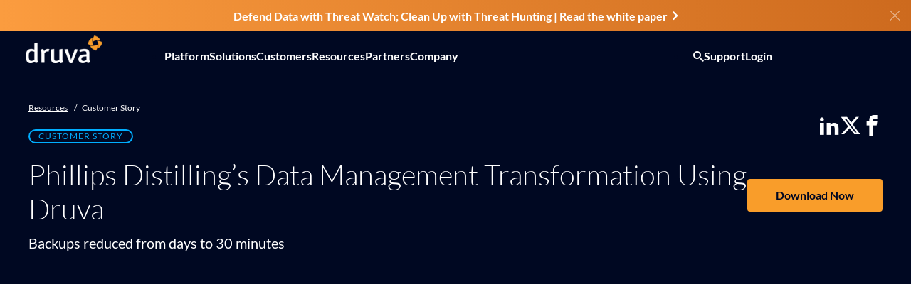

--- FILE ---
content_type: text/html;charset=utf-8
request_url: https://www.druva.com/resources/customer-story/customer-story-phillips-distilling
body_size: 16791
content:

<!DOCTYPE HTML>
<html lang="en">
    <head>
    <meta charset="UTF-8"/>
    <meta name="keywords" content="Customer Story,Data Center Backup, Recovery, and Virtualization,Hybrid Workloads"/>
    <meta name="description" content="Backups reduced from days to 30 minutes"/>
    <meta name="template" content="resource-center-details"/>
    <meta name="viewport" content="width=device-width, initial-scale=1"/>
    <meta name="robots" content="index, follow"/>

    
    
<meta name="content-page-ref" content="xZOy7gx7smrr8T0yBT4x8fDLggMT85ujUoZGyBgp6_XaohMCdiuYyAHteaAG_Wjww7t0GV_810U3PIQ91RTF6VCzNJqsY28udqv3rax5N8M"/>
<script defer="defer" type="text/javascript" src="/.rum/@adobe/helix-rum-js@%5E2/dist/rum-standalone.js"></script>
<link rel="canonical" href="https://www.druva.com/resources/customer-story/customer-story-phillips-distilling"/>

    

    






<meta http-equiv="x-ua-compatible" content="ie=edge"/>
<meta name="viewport" content="width=device-width, initial-scale=1"/>



    
<link rel="stylesheet" href="/etc.clientlibs/asset-share-commons/clientlibs/clientlib-base.lc-d741a9fbe008d51bce4a0ca9574eb147-lc.min.css" type="text/css">










<meta http-equiv="Content-Security-Policy" content="upgrade-insecure-requests"/>

<!-- Google Tag Manager -->
<script>
  (function(w,d,s,l,i){w[l]=w[l]||[];w[l].push({'gtm.start':
  new Date().getTime(),event:'gtm.js'});var f=d.getElementsByTagName(s)[0],
  j=d.createElement(s),dl=l!='dataLayer'?'&l='+l:'';j.async=true;j.src=
  'https://www.googletagmanager.com/gtm.js?id='+i+dl;f.parentNode.insertBefore(j,f);
  })(window,document,'script','dataLayer','GTM-5KHN5DJ');
</script>
<!-- End Google Tag Manager -->

<link rel="apple-touch-icon" href="/etc.clientlibs/druvaincprogram/clientlibs/clientlib-site/resources/images/cropped-site-icon-180x180.png"/>
<link rel="shortcut icon" href="/etc.clientlibs/druvaincprogram/clientlibs/clientlib-site/resources/images/site-icon.webp"/>

<script type="text/javascript">
    window.isAEMEditMode = function() {
        return document.getElementById('ContentFrame') !== null || document.querySelector('.is-edit-mode') !== null;
    }
</script>





    
    



    
    
<link rel="stylesheet" href="/etc.clientlibs/druvaincprogram/clientlibs/clientlib-base.lc-50ee4e7f616ac4cbf644bfbf0b947b61-lc.min.css" type="text/css">



    
    
<link rel="stylesheet" href="/etc.clientlibs/druvaincprogram/clientlibs/clientlib-site.lc-255e2399f34d2834700c857e7f87652d-lc.min.css" type="text/css">





<meta name="twitter:card" content="summary_large_image"/>
<meta name="twitter:site" content="@druvainc"/>



  <title>Phillips Distilling’s Data Management Transformation Using Druva | Druva</title>
  <meta property="og:title" content="Phillips Distilling’s Data Management Transformation Using Druva"/>
  <meta property="og:description" content="Backups reduced from days to 30 minutes"/>
  <meta property="og:image" content="/content/dam/druvaincprogram/collateral/customer-story/customer-story-phillips-distilling.pdf.renditions/card/asset.rendition"/>
  <meta property="rc-type" content="Customer Story"/>
  <meta property="rc-workload" content="Hybrid Workloads"/>
  <meta property="rc-use-case" content="Data Center Backup, Recovery, and Virtualization"/>

    
    
    

    

    



    
    



    
    



    

    
    
</head>
    <body class="details-page page basicpage" id="details-page-d76e278699" data-cmp-data-layer-enabled>
        <script>
          window.adobeDataLayer = window.adobeDataLayer || [];
          adobeDataLayer.push({
              page: JSON.parse("{\x22details\u002Dpage\u002Dd76e278699\x22:{\x22@type\x22:\x22druvaincprogram\/components\/resource\u002Dcenter\/details\u002Dpage\x22,\x22repo:modifyDate\x22:\x222025\u002D12\u002D18T20:50:14Z\x22,\x22dc:title\x22:\x22Details\x22,\x22xdm:template\x22:\x22\/conf\/druvaincprogram\/settings\/wcm\/templates\/resource\u002Dcenter\u002Ddetails\x22,\x22xdm:language\x22:\x22en\x22,\x22xdm:tags\x22:[],\x22repo:path\x22:\x22\/content\/druvaincprogram\/us\/en\/resources\/details.html\x22}}"),
              event:'cmp:show',
              eventInfo: {
                  path: 'page.details\u002Dpage\u002Dd76e278699'
              }
          });
        </script>
        
        
            




            



            















<div class="root container responsivegrid cmp-container--section">

    
    <div id="container-01b0cd1f0e" class="cmp-container" style="background-color:#000822;">
        
        


<div class="aem-Grid aem-Grid--12 aem-Grid--default--12 ">
    
    <header class="experiencefragment aem-GridColumn aem-GridColumn--default--12">
<div id="experiencefragment-8d2fb12129" class="cmp-experiencefragment cmp-experiencefragment--header">


    
    
    
    <div id="container-4e3acdb4d7" class="cmp-container">
        
        
        <div class="globalalertbanner">
<div class="cmp-globalalertbanner hidden" data-cmp-is="globalAlertBanner" data-path="/content/experience-fragments/druvaincprogram/us/en/site/header/master/jcr:content/root/globalalertbanner" data-current-page="/content/druvaincprogram/us/en/resources/details">
  <p class="cmp-globalalertbanner__text">
    <span class="druva-hide-mobile"></span>
    <span class="druva-hide-tablet druva-hide-desktop"></span>
    <a class="cmp-globalalertbanner__link">
      <i class="cmp-globalalertbanner__link__icon"></i>
    </a>
  </p>
  <div class="cmp-globalalertbanner__close-button">
    <span class="cmp-globalalertbanner__close-button__icon">
      <svg version="1.1" width="15" height="25" xmlns="http://www.w3.org/2000/svg" xmlns:xlink="http://www.w3.org/1999/xlink" x="0px" y="0px" viewBox="0 0 496.096 496.096" xml:space="preserve">
        <path d="M259.41,247.998L493.754,13.654c3.123-3.124,3.123-8.188,0-11.312c-3.124-3.123-8.188-3.123-11.312,0L248.098,236.686
                      L13.754,2.342C10.576-0.727,5.512-0.639,2.442,2.539c-2.994,3.1-2.994,8.015,0,11.115l234.344,234.344L2.442,482.342
                      c-3.178,3.07-3.266,8.134-0.196,11.312s8.134,3.266,11.312,0.196c0.067-0.064,0.132-0.13,0.196-0.196L248.098,259.31
                      l234.344,234.344c3.178,3.07,8.242,2.982,11.312-0.196c2.995-3.1,2.995-8.016,0-11.116L259.41,247.998z" fill="#ffffff" data-original="#000000"></path>
      </svg>
    </span>
  </div>
</div>

    

</div>
<div class="header"><div class="cmp-header">
  <div class="cmp-header__top">
    



    


  </div>
  <div class="cmp-header__main">
    <div class="cmp-header__logo">
      
<div data-cmp-is="image" data-cmp-widths="110,320,480,600,800,1024,1220,1600" data-cmp-src="/adobe/dynamicmedia/deliver/dm-aid--3a07179d-ee48-4d74-bddb-1f86105d42a3/druva-logo-reversed.webp?preferwebp=true&amp;width={width}&amp;quality=85" id="image-956fcbab6a" data-cmp-data-layer="{&#34;image-956fcbab6a&#34;:{&#34;@type&#34;:&#34;core/wcm/components/image/v3/image&#34;,&#34;repo:modifyDate&#34;:&#34;2025-05-05T22:09:01Z&#34;,&#34;xdm:linkURL&#34;:&#34;/&#34;,&#34;image&#34;:{&#34;repo:id&#34;:&#34;3a07179d-ee48-4d74-bddb-1f86105d42a3&#34;,&#34;repo:modifyDate&#34;:&#34;2025-05-05T22:08:34Z&#34;,&#34;@type&#34;:&#34;image/webp&#34;,&#34;repo:path&#34;:&#34;/content/dam/druvaincprogram/logos/druva-logos/Druva_Logo_reversed.webp&#34;}}}" data-cmp-hook-image="imageV3" class="cmp-image
            cmp-image__align-left    " itemscope itemtype="http://schema.org/ImageObject">
  <a class="cmp-image__link" data-cmp-clickable href="/">
    <img src="/adobe/dynamicmedia/deliver/dm-aid--3a07179d-ee48-4d74-bddb-1f86105d42a3/druva-logo-reversed.webp?preferwebp=true&quality=85" srcset="/adobe/dynamicmedia/deliver/dm-aid--3a07179d-ee48-4d74-bddb-1f86105d42a3/druva-logo-reversed.webp?preferwebp=true&amp;width=110&amp;quality=85 110w,/adobe/dynamicmedia/deliver/dm-aid--3a07179d-ee48-4d74-bddb-1f86105d42a3/druva-logo-reversed.webp?preferwebp=true&amp;width=320&amp;quality=85 320w,/adobe/dynamicmedia/deliver/dm-aid--3a07179d-ee48-4d74-bddb-1f86105d42a3/druva-logo-reversed.webp?preferwebp=true&amp;width=480&amp;quality=85 480w,/adobe/dynamicmedia/deliver/dm-aid--3a07179d-ee48-4d74-bddb-1f86105d42a3/druva-logo-reversed.webp?preferwebp=true&amp;width=600&amp;quality=85 600w,/adobe/dynamicmedia/deliver/dm-aid--3a07179d-ee48-4d74-bddb-1f86105d42a3/druva-logo-reversed.webp?preferwebp=true&amp;width=800&amp;quality=85 800w,/adobe/dynamicmedia/deliver/dm-aid--3a07179d-ee48-4d74-bddb-1f86105d42a3/druva-logo-reversed.webp?preferwebp=true&amp;width=1024&amp;quality=85 1024w,/adobe/dynamicmedia/deliver/dm-aid--3a07179d-ee48-4d74-bddb-1f86105d42a3/druva-logo-reversed.webp?preferwebp=true&amp;width=1220&amp;quality=85 1220w,/adobe/dynamicmedia/deliver/dm-aid--3a07179d-ee48-4d74-bddb-1f86105d42a3/druva-logo-reversed.webp?preferwebp=true&amp;width=1600&amp;quality=85 1600w" loading="lazy" class="cmp-image__image" itemprop="contentUrl" width="150" height="54" alt="Druva Logo" style="max-width:110px;"/>
  </a>
  
  
  
</div>

    


      
    </div>
    <div class="cmp-header__navigation">
      
<nav class="cmp-navigation" itemscope itemtype="http://schema.org/SiteNavigationElement">
  <button class="cmp-navigation__menu-toggle" aria-expanded="false" aria-label="Toggle Menu">
    <div></div>
  </button>
  
  <ul class="cmp-navigation__level0__list">
    <li class="cmp-navigation__level0__list-item druva-hide-desktop">
      <form class="cmp-algolia-mobile-search__form" action="/search" method="get">
        <input type="text" name="q" id="cmp-algolia-mobile-search" class="cmp-algolia-mobile-search__input" placeholder="Search Druva" required/>
        <button type="submit" class="cmp-algolia-mobile-search__submit" aria-label="Search">
          <span class="cmp-algolia-mobile-search__search-icon" aria-hidden="true"></span>
        </button>
      </form>
    </li>     
    
      
  
  
    
  
    <li class="cmp-navigation__level0__list-item">
      <a class="cmp-navigation__level0__link" tabindex="0" href="/products">Platform</a>
      <div class="cmp-navigation__submenu">
        
        
        <ul class="cmp-navigation__level1__list display-all">
          
  
  
  
    
  
  
    <li class="cmp-navigation__level1__list-item">
      <span class="cmp-navigation__level1__link">Data Security Cloud</span>
      
        <div class="cmp-navigation__level2__final">
          
            <span class="cmp-navigation__level2__title druva-hide-mobile druva-hide-tablet">
              <img loading="lazy" class="cmp-navigation__level2__title__image druva-hide-mobile druva-hide-tablet" src="/content/dam/druvaincprogram/icons/orange-icon_data-security-cloud.png"/>
              Data Security Cloud
            </span>
            <p class="cmp-navigation__level2__description">Fully managed data security across enterprise, cloud, SaaS, and end user.</p>
          
          <ul class="cmp-navigation__level3__list">
            <li class="cmp-navigation__level3__list-item">
              <a class="cmp-navigation__level3__link" href="/products/platform-overview">Overview</a>
            </li>
          
            <li class="cmp-navigation__level3__list-item">
              <a class="cmp-navigation__level3__link" href="/products/pricing-plans">Plans &amp; Pricing</a>
            </li>
          
            <li class="cmp-navigation__level3__list-item">
              <a class="cmp-navigation__level3__link" href="https://security.druva.com" target="_blank">Trust Center</a>
            </li>
          </ul>
        </div>
      
      
    </li>
  
  
  

  
  
  

          
        
          
  
  
  
    
  
  
    <li class="cmp-navigation__level1__list-item">
      <span class="cmp-navigation__level1__link">Data Protection</span>
      
        <div class="cmp-navigation__level2__final">
          
            <a class="cmp-navigation__level2__title" href="/solutions/cloud-data-protection">
              <img loading="lazy" class="cmp-navigation__level2__title__image druva-hide-mobile druva-hide-tablet" src="/content/dam/druvaincprogram/icons/navy-icon_data-protection.png"/>
              Data Protection
            </a>
            <p class="cmp-navigation__level2__description">Modernize data protection to reduce costs and complexity</p>
          
          <ul class="cmp-navigation__level3__list">
            <li class="cmp-navigation__level3__list-item">
              <a class="cmp-navigation__level3__link" href="/solutions/cloud-backup">Public Cloud Backup</a>
            </li>
          
            <li class="cmp-navigation__level3__list-item">
              <a class="cmp-navigation__level3__link" href="/products/data-center">Hybrid Cloud Backup</a>
            </li>
          
            <li class="cmp-navigation__level3__list-item">
              <a class="cmp-navigation__level3__link" href="/solutions/end-user-protection">End User Protection</a>
            </li>
          </ul>
        </div>
      
      
    </li>
  
  
  

  
  
  

          
        
          
  
  
  
    
  
  
    <li class="cmp-navigation__level1__list-item">
      <span class="cmp-navigation__level1__link">Cyber Response &amp; Recovery</span>
      
        <div class="cmp-navigation__level2__final">
          
            <a class="cmp-navigation__level2__title" href="/solutions/cyber-resilience-compliance-monitoring">
              <img loading="lazy" class="cmp-navigation__level2__title__image druva-hide-mobile druva-hide-tablet" src="/content/dam/druvaincprogram/icons/navy-icon_global-check.png"/>
              Cyber Response &amp; Recovery
            </a>
            <p class="cmp-navigation__level2__description">Bounce back from cyber attacks with data that is always safe and ready.</p>
          
          <ul class="cmp-navigation__level3__list">
            <li class="cmp-navigation__level3__list-item">
              <a class="cmp-navigation__level3__link" href="/use-cases/ransomware">Accelerated Ransomware Recovery</a>
            </li>
          
            <li class="cmp-navigation__level3__list-item">
              <a class="cmp-navigation__level3__link" href="/use-cases/security-posture-and-observability">Security Posture &amp; Observability</a>
            </li>
          
            <li class="cmp-navigation__level3__list-item">
              <a class="cmp-navigation__level3__link" href="/solutions/managed-ddr">Managed Data Detection &amp; Response</a>
            </li>
          </ul>
        </div>
      
      
    </li>
  
  
  

  
  
  

          
        
          
  
  
  
    
  
  
    <li class="cmp-navigation__level1__list-item">
      <span class="cmp-navigation__level1__link">eDiscovery &amp; Compliance</span>
      
        <div class="cmp-navigation__level2__final">
          
            <a class="cmp-navigation__level2__title" href="/use-cases/compliance">
              <img loading="lazy" class="cmp-navigation__level2__title__image druva-hide-mobile druva-hide-tablet" src="/content/dam/druvaincprogram/icons/navy-icon_governance.png"/>
              eDiscovery &amp; Compliance
            </a>
            <p class="cmp-navigation__level2__description">Secure, protect, and streamline data governance.</p>
          
          <ul class="cmp-navigation__level3__list">
            <li class="cmp-navigation__level3__list-item">
              <a class="cmp-navigation__level3__link" href="/use-cases/compliance">Sensitive Data Governance</a>
            </li>
          
            <li class="cmp-navigation__level3__list-item">
              <a class="cmp-navigation__level3__link" href="/use-cases/ediscovery">eDiscovery &amp; Legal Hold</a>
            </li>
          
            <li class="cmp-navigation__level3__list-item">
              <a class="cmp-navigation__level3__link" href="/use-cases/long-term-data-retention">Cloud Archive &amp; Retention</a>
            </li>
          </ul>
        </div>
      
      
    </li>
  
  
  

  
  
  

          
        
          
  
  
  
    
  
  
    <li class="cmp-navigation__level1__list-item">
      <span class="cmp-navigation__level1__link">DruAI</span>
      
        <div class="cmp-navigation__level2__final">
          
            <a class="cmp-navigation__level2__title" href="/use-cases/ai">
              <img loading="lazy" class="cmp-navigation__level2__title__image druva-hide-mobile druva-hide-tablet" src="/content/dam/druvaincprogram/icons/icon-dru-ai.svg"/>
              DruAI
            </a>
            <p class="cmp-navigation__level2__description">Free up your IT and Security team&#39;s bandwidth with Agentic AI</p>
          
          <ul class="cmp-navigation__level3__list">
            <li class="cmp-navigation__level3__list-item">
              <a class="cmp-navigation__level3__link" href="https://www.druva.com/use-cases/ai#druai-agents">DruAI Agents</a>
            </li>
          
            <li class="cmp-navigation__level3__list-item">
              <a class="cmp-navigation__level3__link" href="/use-cases/ai/metagraph">Dru Metagraph</a>
            </li>
          </ul>
        </div>
      
      
    </li>
  
  
  

  
  
  

          
        </ul>
        
      </div>
    </li>
  
  
  
  

  
  
  
  

      
    
      
  
  
    
  
    <li class="cmp-navigation__level0__list-item">
      <span class="cmp-navigation__level0__link" tabindex="0">Solutions</span>
      <div class="cmp-navigation__submenu">
        
        
        
        <ul class="cmp-navigation__level1__list flat-2-column">
          
  
  
  
    
  
  
    <li class="cmp-navigation__level1__list-item">
      <span class="cmp-navigation__level1__link">Modernize Data Protection</span>
      
        <div class="cmp-navigation__level2__final">
          
          <ul class="cmp-navigation__level3__list">
            <li class="cmp-navigation__level3__list-item">
              <a class="cmp-navigation__level3__link" href="/solutions/accelerate-protect-cloud-projects">Protect multi-cloud deployments</a>
            </li>
          
            <li class="cmp-navigation__level3__list-item">
              <a class="cmp-navigation__level3__link" href="/solutions/cloud-data-protection">Reduce Cost &amp; Complexity</a>
            </li>
          
            <li class="cmp-navigation__level3__list-item">
              <a class="cmp-navigation__level3__link" href="/use-cases/remote-office-cloud-backup">Remote and Branch Office Backup</a>
            </li>
          
            <li class="cmp-navigation__level3__list-item">
              <a class="cmp-navigation__level3__link" href="/solutions/end-user-protection">End User Protection</a>
            </li>
          
            <li class="cmp-navigation__level3__list-item">
              <a class="cmp-navigation__level3__link" href="/use-cases/saas-backup">SaaS Apps Data Protection</a>
            </li>
          
            <li class="cmp-navigation__level3__list-item">
              <a class="cmp-navigation__level3__link" href="/solutions/cloudcache">Local Backup and Recovery</a>
            </li>
          
            <li class="cmp-navigation__level3__list-item">
              <a class="cmp-navigation__level3__link" href="/comparison/druva-vs-veeam">Druva vs. Veeam: See the SaaS Advantage</a>
            </li>
          </ul>
        </div>
      
      
    </li>
  
  
  

  
  
  

          
        
          
  
  
  
    
  
  
    <li class="cmp-navigation__level1__list-item">
      <span class="cmp-navigation__level1__link">Accelerate Cyber Resilience</span>
      
        <div class="cmp-navigation__level2__final">
          
          <ul class="cmp-navigation__level3__list">
            <li class="cmp-navigation__level3__list-item">
              <a class="cmp-navigation__level3__link" href="/solutions/cyber-resilience-compliance-monitoring">Cyber Recovery Readiness</a>
            </li>
          
            <li class="cmp-navigation__level3__list-item">
              <a class="cmp-navigation__level3__link" href="/solutions/threat-insights">Threat Insights</a>
            </li>
          
            <li class="cmp-navigation__level3__list-item">
              <a class="cmp-navigation__level3__link" href="/use-cases/compliance">Sensitive Data Governance</a>
            </li>
          
            <li class="cmp-navigation__level3__list-item">
              <a class="cmp-navigation__level3__link" href="/use-cases/ediscovery">eDiscovery &amp; Legal Hold</a>
            </li>
          
            <li class="cmp-navigation__level3__list-item">
              <a class="cmp-navigation__level3__link" href="/solutions/managed-ddr">Managed Data Detection &amp; Response</a>
            </li>
          
            <li class="cmp-navigation__level3__list-item">
              <a class="cmp-navigation__level3__link" href="/solutions/cyber-resilience-maturity-model">Assess Cyber Resilience</a>
            </li>
          </ul>
        </div>
      
      
    </li>
  
  
  

  
  
  

          
        
          
  
  
  
    
  
  
    <li class="cmp-navigation__level1__list-item">
      <span class="cmp-navigation__level1__link">Key Technologies</span>
      
      
        <ul class="cmp-navigation__level2__list">
          
  
  
  
  
    
  
  
  
    <li class="cmp-navigation__level2__list-item">
      <div class="cmp-navigation__level2__link">
        <span>Public Cloud</span>
      </div>
      <div class="cmp-navigation__level3">
        
          <ul class="cmp-navigation__level3__list">
            
  
  
  
  
  
    
  
  
  
  
    <li class="cmp-navigation__level3__list-item">
      <a class="cmp-navigation__level3__link" href="/use-cases/aws-cloud-backup">AWS</a>
    </li>
  

  

          
            
  
  
  
  
  
    
  
  
  
  
    <li class="cmp-navigation__level3__list-item">
      <a class="cmp-navigation__level3__link" href="/solutions/amazon-ec2-backup">Amazon EC2</a>
    </li>
  

  

          
            
  
  
  
  
  
    
  
  
  
  
    <li class="cmp-navigation__level3__list-item">
      <a class="cmp-navigation__level3__link" href="/solutions/amazon-rds-backup">Amazon RDS</a>
    </li>
  

  

          
            
  
  
  
  
  
    
  
  
  
  
    <li class="cmp-navigation__level3__list-item">
      <a class="cmp-navigation__level3__link" href="/solutions/amazon-s3-backup">Amazon S3</a>
    </li>
  

  

          </ul>
        
      </div>
    </li>
  
  

  
  

        
          
  
  
  
  
    
  
  
  
    <li class="cmp-navigation__level2__list-item">
      <div class="cmp-navigation__level2__link">
        <span>Druva for Microsoft</span>
      </div>
      <div class="cmp-navigation__level3">
        
          <ul class="cmp-navigation__level3__list">
            
  
  
  
  
  
    
  
  
  
  
    <li class="cmp-navigation__level3__list-item">
      <a class="cmp-navigation__level3__link" href="/solutions/microsoft-backup">Microsoft &amp; Azure</a>
    </li>
  

  

          
            
  
  
  
  
  
    
  
  
  
  
    <li class="cmp-navigation__level3__list-item">
      <a class="cmp-navigation__level3__link" href="/solutions/azure-vm-backup">Azure VM</a>
    </li>
  

  

          
            
  
  
  
  
  
    
  
  
  
  
    <li class="cmp-navigation__level3__list-item">
      <a class="cmp-navigation__level3__link" href="/solutions/azure-sql">Azure SQL</a>
    </li>
  

  

          
            
  
  
  
  
  
    
  
  
  
  
    <li class="cmp-navigation__level3__list-item">
      <a class="cmp-navigation__level3__link" href="/solutions/azure-blob-backup">Azure Blob</a>
    </li>
  

  

          
            
  
  
  
  
  
    
  
  
  
  
    <li class="cmp-navigation__level3__list-item">
      <a class="cmp-navigation__level3__link" href="/solutions/azure-files-backup">Azure Files</a>
    </li>
  

  

          
            
  
  
  
  
  
    
  
  
  
  
    <li class="cmp-navigation__level3__list-item">
      <a class="cmp-navigation__level3__link" href="/solutions/microsoft-365-backup">Microsoft 365</a>
    </li>
  

  

          
            
  
  
  
  
  
    
  
  
  
  
    <li class="cmp-navigation__level3__list-item">
      <a class="cmp-navigation__level3__link" href="/solutions/microsoft-365-backup-express">Microsoft 365 Backup Express</a>
    </li>
  

  

          
            
  
  
  
  
  
    
  
  
  
  
    <li class="cmp-navigation__level3__list-item">
      <a class="cmp-navigation__level3__link" href="/solutions/microsoft-dynamics-365">Microsoft Dynamics 365</a>
    </li>
  

  

          
            
  
  
  
  
  
    
  
  
  
  
    <li class="cmp-navigation__level3__list-item">
      <a class="cmp-navigation__level3__link" href="/solutions/microsoft-entra-id">Microsoft Entra ID</a>
    </li>
  

  

          
            
  
  
  
  
  
    
  
  
  
  
    <li class="cmp-navigation__level3__list-item">
      <a class="cmp-navigation__level3__link" href="/solutions/sql">Microsoft SQL</a>
    </li>
  

  

          </ul>
        
      </div>
    </li>
  
  

  
  

        
          
  
  
  
  
    
  
  
  
    <li class="cmp-navigation__level2__list-item">
      <div class="cmp-navigation__level2__link">
        <span>Endpoint and SaaS Apps</span>
      </div>
      <div class="cmp-navigation__level3">
        
          <ul class="cmp-navigation__level3__list">
            
  
  
  
  
  
    
  
  
  
  
    <li class="cmp-navigation__level3__list-item">
      <a class="cmp-navigation__level3__link" href="/solutions/google-workspace">Google Workspace</a>
    </li>
  

  

          
            
  
  
  
  
  
    
  
  
  
  
    <li class="cmp-navigation__level3__list-item">
      <a class="cmp-navigation__level3__link" href="/solutions/salesforce">Salesforce</a>
    </li>
  

  

          
            
  
  
  
  
  
    
  
  
  
  
    <li class="cmp-navigation__level3__list-item">
      <a class="cmp-navigation__level3__link" href="/use-cases/endpoint-backup">Endpoints</a>
    </li>
  

  

          </ul>
        
      </div>
    </li>
  
  

  
  

        
          
  
  
  
  
    
  
  
  
    <li class="cmp-navigation__level2__list-item">
      <div class="cmp-navigation__level2__link">
        <span>Hybrid Workloads</span>
      </div>
      <div class="cmp-navigation__level3">
        
          <ul class="cmp-navigation__level3__list">
            
  
  
  
  
  
    
  
  
  
  
    <li class="cmp-navigation__level3__list-item">
      <a class="cmp-navigation__level3__link" href="/solutions/vmware-cloud-backup">VMware</a>
    </li>
  

  

          
            
  
  
  
  
  
    
  
  
  
  
    <li class="cmp-navigation__level3__list-item">
      <a class="cmp-navigation__level3__link" href="/solutions/hyper-v">Hyper-V</a>
    </li>
  

  

          
            
  
  
  
  
  
    
  
  
  
  
    <li class="cmp-navigation__level3__list-item">
      <a class="cmp-navigation__level3__link" href="/solutions/nutanix">Nutanix</a>
    </li>
  

  

          </ul>
        
      </div>
    </li>
  
  

  
  

        
          
  
  
  
  
    
  
  
  
    <li class="cmp-navigation__level2__list-item">
      <div class="cmp-navigation__level2__link">
        <span>Enterprise Workloads</span>
      </div>
      <div class="cmp-navigation__level3">
        
          <ul class="cmp-navigation__level3__list">
            
  
  
  
  
  
    
  
  
  
  
    <li class="cmp-navigation__level3__list-item">
      <a class="cmp-navigation__level3__link" href="/solutions/sap-hana-backup">SAP HANA</a>
    </li>
  

  

          
            
  
  
  
  
  
    
  
  
  
  
    <li class="cmp-navigation__level3__list-item">
      <a class="cmp-navigation__level3__link" href="/solutions/oracle-data-protection">Oracle</a>
    </li>
  

  

          
            
  
  
  
  
  
    
  
  
  
  
    <li class="cmp-navigation__level3__list-item">
      <a class="cmp-navigation__level3__link" href="/solutions/nas-backup">NAS/files</a>
    </li>
  

  

          </ul>
        
      </div>
    </li>
  
  

  
  

        </ul>
      
    </li>
  
  
  

  
  
  

          <li class="cmp-navigation__level1__list-item cta">
            <div class="button">
              <a class="cmp-button style-secondary on-light-background" href="/tours">
                <span class="cmp-button__text">Take a Tour</span>
              </a>
            </div>
            
          </li>
        </ul>
      </div>
    </li>
  
  
  
  

  
  
  
  

      
    
      
  
  
    
  
    <li class="cmp-navigation__level0__list-item">
      <a class="cmp-navigation__level0__link" tabindex="0" href="/customers">Customers</a>
      <div class="cmp-navigation__submenu">
        <ul class="cmp-navigation__level1__list featured">
          <li class="cmp-navigation__featured">
            <a class="cmp-navigation__featured__title" href="/customers">Explore All Customer Stories</a>
            <p class="cmp-navigation__featured__description">See how leading enterprises use Druva’s cloud-native SaaS platform for data security, ransomware recovery, &amp; cyber resilience with real customer success stories.</p>
          </li>
          <li class="cmp-navigation__featured druva-hide-mobile druva-hide-tablet">
            <div class="cmp-navigation__featured__cta">
              <a href="/customers/zs-associates">
                <img loading="lazy" class="cmp-navigation__featured__cta__image" src="/content/dam/druvaincprogram/logos/customers/zs-associates-cs-logo.png"/>
              </a>
              <div class="cmp-navigation__featured__cta__text">
                <p class="cmp-navigation__featured__cta__title">DruAI makes the difference</p>
                <a class="cmp-navigation__featured__cta__link" href="/customers/zs-associates">ZS Associates cuts recovery from days to just hours</a>
              </div>
            </div>
<div class="cmp-navigation__featured__cta">
              <a href="/customers/donor-network">
                <img loading="lazy" class="cmp-navigation__featured__cta__image" src="/content/dam/druvaincprogram/logos/customers/donor-network-cs-logo.png"/>
              </a>
              <div class="cmp-navigation__featured__cta__text">
                <p class="cmp-navigation__featured__cta__title">One cloud-native solution for every workload</p>
                <a class="cmp-navigation__featured__cta__link" href="/customers/donor-network">Donor Network West secures endpoints, SaaS apps &amp; more</a>
              </div>
            </div>

          </li>
        </ul>
        
        
        
      </div>
    </li>
  
  
  
  

  
  
  
  

      
    
      
  
  
    
  
    <li class="cmp-navigation__level0__list-item">
      <a class="cmp-navigation__level0__link selected" tabindex="0" href="/resources">Resources</a>
      <div class="cmp-navigation__submenu">
        
        <ul class="cmp-navigation__level1__list featured-list">
          <li class="cmp-navigation__featured-list">
            <ul class="cmp-navigation__featured-list__list">
              <li>
                <a class="cmp-navigation__featured-list__list__link" href="/resources/analyst-reports">Analyst Research</a>
              </li>
            
              <li>
                <a class="cmp-navigation__featured-list__list__link" href="/resources/ebooks">eBooks</a>
              </li>
            
              <li>
                <a class="cmp-navigation__featured-list__list__link" href="/glossary">Glossary of Terms</a>
              </li>
            
              <li>
                <a class="cmp-navigation__featured-list__list__link" href="/resources/product-demos">Product Demos</a>
              </li>
            
              <li>
                <a class="cmp-navigation__featured-list__list__link" href="/resources/solution-briefs">Solution Briefs</a>
              </li>
            
              <li>
                <a class="cmp-navigation__featured-list__list__link" href="/resources/testimonials">Testimonials</a>
              </li>
            
              <li>
                <a class="cmp-navigation__featured-list__list__link" href="/resources/white-papers">White Papers</a>
              </li>
            
              <li>
                <a class="cmp-navigation__featured-list__list__link" href="/reconx-labs">ReconX Labs</a>
              </li>
            
              <li>
                <a class="cmp-navigation__featured-list__list__link" href="/resources/datasheets">Datasheets</a>
              </li>
            
              <li>
                <a class="cmp-navigation__featured-list__list__link" href="https://www.ransomwarerecovery.org/">Ransomware Recovery Hub</a>
              </li>
            </ul>
          </li>
          <li class="cmp-navigation__featured-list druva-hide-mobile druva-hide-tablet">
            
              <div class="cmp-navigation__featured-list__cta">
                
                <a href="https://www.druva.com/resources/reports/analyst-report-gartner-magic-quadrant">
                  <img loading="lazy" class="cmp-navigation__featured-list__cta__image" src="/content/dam/druvaincprogram/thumbnails/nav/gartner-mq-2025-resource-nav-thmb.png"/>
                </a>
                <div class="cmp-navigation__featured-list__cta__text">
                  <p class="cmp-navigation__featured-list__cta__title">2025 Gartner® Magic Quadrant™ for Data Protection Platforms </p>
                  <a class="cmp-navigation__featured-list__cta__link" href="https://www.druva.com/resources/reports/analyst-report-gartner-magic-quadrant">See why Druva was named a Leader</a>
                </div>
              </div>
            
              <div class="cmp-navigation__featured-list__cta">
                
                <a href="/comparison/druva-vs-veeam/tco-calculator">
                  <img loading="lazy" class="cmp-navigation__featured-list__cta__image" src="/content/dam/druvaincprogram/thumbnails/tco-calc-nav-thmb.png"/>
                </a>
                <div class="cmp-navigation__featured-list__cta__text">
                  <p class="cmp-navigation__featured-list__cta__title">Druva vs. Veeam TCO Calculator</p>
                  <a class="cmp-navigation__featured-list__cta__link" href="/comparison/druva-vs-veeam/tco-calculator">Find the hidden costs of legacy backup</a>
                </div>
              </div>
            
              
            
              
            
              
            
              
            
              
            
              
            
              
            
              
            
          </li>
        </ul>
        
        
      </div>
    </li>
  
  
  
  

  
  
  
  

      
    
      
  
  
    
  
    <li class="cmp-navigation__level0__list-item">
      <span class="cmp-navigation__level0__link" tabindex="0">Partners</span>
      <div class="cmp-navigation__submenu">
        
        
        
        <ul class="cmp-navigation__level1__list flat-3-column">
          
  
  
  
    
  
  
    <li class="cmp-navigation__level1__list-item">
      <span class="cmp-navigation__level1__link">Alliances</span>
      
        <div class="cmp-navigation__level2__final">
          
          <ul class="cmp-navigation__level3__list">
            <li class="cmp-navigation__level3__list-item">
              <a class="cmp-navigation__level3__link" href="/partners/aws">AWS</a>
            </li>
          
            <li class="cmp-navigation__level3__list-item">
              <a class="cmp-navigation__level3__link" href="/partners/dell">Dell</a>
            </li>
          
            <li class="cmp-navigation__level3__list-item">
              <a class="cmp-navigation__level3__link" href="/partners/microsoft">Microsoft</a>
            </li>
          </ul>
        </div>
      
      
    </li>
  
  
  

  
  
  

          
        
          
  
  
  
    
  
  
    <li class="cmp-navigation__level1__list-item">
      <span class="cmp-navigation__level1__link">Value Added Resellers</span>
      
        <div class="cmp-navigation__level2__final">
          
          <ul class="cmp-navigation__level3__list">
            <li class="cmp-navigation__level3__list-item">
              <a class="cmp-navigation__level3__link" href="/partners/partner-program">Partner+ Program</a>
            </li>
          
            <li class="cmp-navigation__level3__list-item">
              <a class="cmp-navigation__level3__link" href="https://partneracademy.druva.com/page/value-added-resellers">Partner Academy</a>
            </li>
          </ul>
        </div>
      
      
    </li>
  
  
  

  
  
  

          
        
          
  
  
  
    
  
  
    <li class="cmp-navigation__level1__list-item">
      <span class="cmp-navigation__level1__link">Partner Login</span>
      
        <div class="cmp-navigation__level2__final">
          
          <ul class="cmp-navigation__level3__list">
            <li class="cmp-navigation__level3__list-item">
              <a class="cmp-navigation__level3__link" href="https://partnerportal.druva.com/">Partner Portal</a>
            </li>
          
            <li class="cmp-navigation__level3__list-item">
              <a class="cmp-navigation__level3__link" href="https://msplogin.druva.com/">Managed Service Center</a>
            </li>
          </ul>
        </div>
      
      
    </li>
  
  
  

  
  
  

          
        
          
  
  
  
    
  
  
    <li class="cmp-navigation__level1__list-item">
      <span class="cmp-navigation__level1__link">Ecosystem</span>
      
        <div class="cmp-navigation__level2__final">
          
          <ul class="cmp-navigation__level3__list">
            <li class="cmp-navigation__level3__list-item">
              <a class="cmp-navigation__level3__link" href="/partners/security-integrations">Security Integrations</a>
            </li>
          
            <li class="cmp-navigation__level3__list-item">
              <a class="cmp-navigation__level3__link" href="/partners/technology-alliance-program">Technology Partners</a>
            </li>
          </ul>
        </div>
      
      
    </li>
  
  
  

  
  
  

          
        
          
  
  
  
    
  
  
    <li class="cmp-navigation__level1__list-item">
      <span class="cmp-navigation__level1__link">Managed Service Providers</span>
      
        <div class="cmp-navigation__level2__final">
          
          <ul class="cmp-navigation__level3__list">
            <li class="cmp-navigation__level3__list-item">
              <a class="cmp-navigation__level3__link" href="/partners/msp-partner-program">Managed Service Providers</a>
            </li>
          
            <li class="cmp-navigation__level3__list-item">
              <a class="cmp-navigation__level3__link" href="/tours/managed-services-center">Take a Tour</a>
            </li>
          
            <li class="cmp-navigation__level3__list-item">
              <a class="cmp-navigation__level3__link" href="https://partneracademy.druva.com/page/managed-service-providers">MSP Academy</a>
            </li>
          </ul>
        </div>
      
      
    </li>
  
  
  

  
  
  

          <li class="cmp-navigation__level1__list-item cta">
            <div class="button">
              <a class="cmp-button style-secondary on-light-background" href="https://partnerportal.druva.com/English/register_email.aspx">
                <span class="cmp-button__text">Become a Partner</span>
              </a>
            </div>
            
          </li>
        </ul>
      </div>
    </li>
  
  
  
  

  
  
  
  

      
    
      
  
  
    
  
    <li class="cmp-navigation__level0__list-item">
      <a class="cmp-navigation__level0__link" tabindex="0" href="/about">Company</a>
      <div class="cmp-navigation__submenu">
        
        <ul class="cmp-navigation__level1__list featured-list">
          <li class="cmp-navigation__featured-list">
            <ul class="cmp-navigation__featured-list__list">
              <li>
                <a class="cmp-navigation__featured-list__list__link" href="/about">Company</a>
              </li>
            
              <li>
                <a class="cmp-navigation__featured-list__list__link" href="/about/leadership">Leadership</a>
              </li>
            
              <li>
                <a class="cmp-navigation__featured-list__list__link" href="/about/investors">Investors</a>
              </li>
            
              <li>
                <a class="cmp-navigation__featured-list__list__link" href="/about/careers">Careers</a>
              </li>
            
              <li>
                <a class="cmp-navigation__featured-list__list__link" href="/about/contact-us">Contact Us</a>
              </li>
            
              <li>
                <a class="cmp-navigation__featured-list__list__link" href="/about/news">Newsroom</a>
              </li>
            
              <li>
                <a class="cmp-navigation__featured-list__list__link" href="/about/awards">Awards</a>
              </li>
            
              <li>
                <a class="cmp-navigation__featured-list__list__link" href="/about/events">Events</a>
              </li>
            
              <li>
                <a class="cmp-navigation__featured-list__list__link" href="/blog">Blog</a>
              </li>
            
              <li>
                <a class="cmp-navigation__featured-list__list__link" href="/about/inclusion">Inclusion</a>
              </li>
            </ul>
          </li>
          <li class="cmp-navigation__featured-list druva-hide-mobile druva-hide-tablet">
            
              
            
              
            
              
            
              
            
              <div class="cmp-navigation__featured-list__cta">
                
                <a class="cmp-navigation__featured-list__cta__image-icon-container" href="/about/contact-us">
                  <img loading="lazy" class="cmp-navigation__featured-list__cta__image-icon" src="/content/dam/druvaincprogram/icons/Blue-icons_contact-us.svg"/>
                </a>
                <div class="cmp-navigation__featured-list__cta__text">
                  <p class="cmp-navigation__featured-list__cta__title">Get in touch with us</p>
                  <a class="cmp-navigation__featured-list__cta__link" href="/about/contact-us">Contact Us</a>
                </div>
              </div>
            
              
            
              
            
              
            
              <div class="cmp-navigation__featured-list__cta">
                
                <a class="cmp-navigation__featured-list__cta__image-icon-container" href="/blog">
                  <img loading="lazy" class="cmp-navigation__featured-list__cta__image-icon" src="/content/dam/druvaincprogram/icons/Blue-icons_blog.svg"/>
                </a>
                <div class="cmp-navigation__featured-list__cta__text">
                  <p class="cmp-navigation__featured-list__cta__title">News, product innovations, and more</p>
                  <a class="cmp-navigation__featured-list__cta__link" href="/blog">Blog</a>
                </div>
              </div>
            
              
            
          </li>
        </ul>
        
        
      </div>
    </li>
  
  
  
  

  
  
  
  

      
        <li class="cmp-navigation__level0__list-item desktop-last">
          <div class="button">




  <a id="button-816389c6f8" class="cmp-button style-secondary size-small  " data-cmp-clickable data-cmp-data-layer="{&#34;button-816389c6f8&#34;:{&#34;@type&#34;:&#34;core/wcm/components/button/v2/button&#34;,&#34;repo:modifyDate&#34;:&#34;2023-09-01T22:45:05Z&#34;,&#34;dc:title&#34;:&#34;Get Started&#34;,&#34;xdm:linkURL&#34;:&#34;/tours&#34;}}" href="/tours">
    <span class="cmp-button__text">Get Started</span>
    
  </a>



    

</div>

        </li>
        <li class="cmp-navigation__level0__list-item desktop-right druva-hide-mobile druva-hide-tablet">
          <div class="cmp-algolia-search druva-hide-mobile druva-hide-tablet">
  <div class="cmp-algolia-search__bar">
    <button class="cmp-algolia-search__button" aria-expanded="false" aria-label="Search button" id="algoliaSearchTrigger"></button>
    <div class="cmp-algolia-search__widgets">
      <div id="cmp-algolia-search__autocomplete"></div>
      <div class="cmp-algolia-search__disclaimer"><i>Search queries sent to third parties.</i></div>
      <div id="cmp-algolia-search__autocomplete-panel"></div>
    </div>
  </div>
</div>


        </li>
        <li class="cmp-navigation__level0__list-item"> 
          <a class="cmp-navigation__level0__link custom" href="/support" title="Support">Support</a>
        </li>
        <li class="cmp-navigation__level0__list-item">
          <a class="cmp-navigation__level0__link login" href="https://login.druva.com">Login</a>
        </li>
        <li class="cmp-navigation__level0__list-item druva-hide-desktop">
          

<div class="cmp-languagedropdown">
  <a class="cmp-languagedropdown__link" href="#" aria-label="Language">
    <span class="druva-hide-desktop">Language</span>
  </a>
  <ul class="cmp-languagedropdown__list">
    <li class="cmp-languagedropdown__list-item">
      <a class="cmp-languagedropdown__list-item__link" href="/">English</a>
    </li>
  </ul>
</div>

    


        </li>
      
    
  </ul>

</nav>

    


    </div>
  </div>
</div>
</div>
<div class="experiencefragment">
<div id="experiencefragment-23148e17f7" class="cmp-experiencefragment cmp-experiencefragment--pop-out-cta">


    
    <div id="container-f7c22deb87" class="cmp-container">
        
        


<div class="aem-Grid aem-Grid--12 aem-Grid--default--12 ">
    
    <div class="pop-out-cta aem-GridColumn aem-GridColumn--default--12">
<div class="cmp-pop-out-cta druva-hide-mobile collapsed hidden" data-path="/content/experience-fragments/druvaincprogram/us/en/site/pop-out-cta/master/jcr:content/root/pop_out_cta" data-current-page="/content/druvaincprogram/us/en/resources/details" data-cookie-id="threat-insights">
  <div class="cmp-pop-out-cta__container">
    <h2 class="cmp-pop-out-cta__title">Threat Insights Demo: See Advanced Threat Detection &amp; Response</h2>
    <p class="cmp-pop-out-cta__text">Defend proactively with Threat Watch, investigate &amp; clean up rapidly with Threat Hunting.</p>
    <div class="bg-image image">
<div data-cmp-is="image" data-cmp-widths="110,320,480,600,800,1024,1220,1600" data-cmp-src="/adobe/dynamicmedia/deliver/dm-aid--dec1f62a-66ca-4b93-a376-1ce821e54c67/threat-insights-sidepop-promo-bg.png?preferwebp=true&amp;width={width}&amp;quality=85" id="image-cf7d6f0eb9" data-cmp-data-layer="{&#34;image-cf7d6f0eb9&#34;:{&#34;@type&#34;:&#34;core/wcm/components/image/v3/image&#34;,&#34;repo:modifyDate&#34;:&#34;2026-01-28T18:52:20Z&#34;,&#34;image&#34;:{&#34;repo:id&#34;:&#34;dec1f62a-66ca-4b93-a376-1ce821e54c67&#34;,&#34;repo:modifyDate&#34;:&#34;2026-01-28T18:52:10Z&#34;,&#34;@type&#34;:&#34;image/png&#34;,&#34;repo:path&#34;:&#34;/content/dam/druvaincprogram/backgrounds/threat-insights-sidepop-promo-bg.png&#34;}}}" data-cmp-hook-image="imageV3" class="cmp-image
            cmp-image__align-left    " itemscope itemtype="http://schema.org/ImageObject">
  
    <img src="/adobe/dynamicmedia/deliver/dm-aid--dec1f62a-66ca-4b93-a376-1ce821e54c67/threat-insights-sidepop-promo-bg.png?preferwebp=true&quality=85" srcset="/adobe/dynamicmedia/deliver/dm-aid--dec1f62a-66ca-4b93-a376-1ce821e54c67/threat-insights-sidepop-promo-bg.png?preferwebp=true&amp;width=110&amp;quality=85 110w,/adobe/dynamicmedia/deliver/dm-aid--dec1f62a-66ca-4b93-a376-1ce821e54c67/threat-insights-sidepop-promo-bg.png?preferwebp=true&amp;width=320&amp;quality=85 320w,/adobe/dynamicmedia/deliver/dm-aid--dec1f62a-66ca-4b93-a376-1ce821e54c67/threat-insights-sidepop-promo-bg.png?preferwebp=true&amp;width=480&amp;quality=85 480w,/adobe/dynamicmedia/deliver/dm-aid--dec1f62a-66ca-4b93-a376-1ce821e54c67/threat-insights-sidepop-promo-bg.png?preferwebp=true&amp;width=600&amp;quality=85 600w,/adobe/dynamicmedia/deliver/dm-aid--dec1f62a-66ca-4b93-a376-1ce821e54c67/threat-insights-sidepop-promo-bg.png?preferwebp=true&amp;width=800&amp;quality=85 800w,/adobe/dynamicmedia/deliver/dm-aid--dec1f62a-66ca-4b93-a376-1ce821e54c67/threat-insights-sidepop-promo-bg.png?preferwebp=true&amp;width=1024&amp;quality=85 1024w,/adobe/dynamicmedia/deliver/dm-aid--dec1f62a-66ca-4b93-a376-1ce821e54c67/threat-insights-sidepop-promo-bg.png?preferwebp=true&amp;width=1220&amp;quality=85 1220w,/adobe/dynamicmedia/deliver/dm-aid--dec1f62a-66ca-4b93-a376-1ce821e54c67/threat-insights-sidepop-promo-bg.png?preferwebp=true&amp;width=1600&amp;quality=85 1600w" loading="lazy" class="cmp-image__image" itemprop="contentUrl" width="293" height="351" alt="threat insights promo background"/>
  
  
  
  
</div>

    

</div>

    <div class="button">




  <a id="button-9b58c02ddd" class="cmp-button    " data-cmp-clickable data-cmp-data-layer="{&#34;button-9b58c02ddd&#34;:{&#34;@type&#34;:&#34;core/wcm/components/button/v2/button&#34;,&#34;repo:modifyDate&#34;:&#34;2026-01-28T18:56:30Z&#34;,&#34;dc:title&#34;:&#34;Watch the demo&#34;,&#34;xdm:linkURL&#34;:&#34;https://www.druva.com/resources/media/product-demos/demo-threat-insights&#34;}}" data-url-params="?utm_source=sidepop&amp;utm_medium=website" href="https://www.druva.com/resources/media/product-demos/demo-threat-insights">
    <span class="cmp-button__text">Watch the demo</span>
    
  </a>



    

</div>

  </div>
  <span class="cmp-pop-out-cta__toggle"></span>
</div></div>
<div class="code-embed aem-GridColumn aem-GridColumn--default--12">
  <style>
.cmp-pop-out-cta__container {
min-height: 330px;
display: flex;
flex-direction: column;
color: #fff;
justify-content: space-evenly;
}

.cmp-pop-out-cta__title {
color: #fff;
font-size: 2.2rem;
}

.cmp-pop-out-cta__container .button {
// align-self: flex-end;
}

.cmp-pop-out-cta__text {
max-width: 180px;
}
</style>

</div>

    
</div>

    </div>

    
</div>

    
</div>
<div class="code-embed">
  <style>
@media (min-width: 1024px){
.display-all .cmp-navigation__level1__list-item:last-child .cmp-navigation__level2__final{
border: 2px solid #ff9900;
}
}
</style>

</div>

        
    </div>

</div>

    
</header>
<section class="container responsivegrid cmp-container--section aem-GridColumn aem-GridColumn--default--12">

    
    <div id="container-db15b00dda" class="cmp-container">
        
        


<div class="aem-Grid aem-Grid--12 aem-Grid--default--12 ">
    
    <div class="container responsivegrid cmp-container--padding-top-small cmp-container--padding-bottom-large cmp-container--padding-left-small cmp-container--padding-right-small cmp-container--padding-left-medium-mobile cmp-container--padding-right-medium-mobile aem-GridColumn aem-GridColumn--default--12">

    
    <div id="container-8492aa76a8" class="cmp-container">
        
        


<div class="aem-Grid aem-Grid--12 aem-Grid--default--12 ">
    
    <div class="container responsivegrid aem-GridColumn aem-GridColumn--default--12">

    
    <div id="container-19b7c21d00" class="cmp-container">
        
        


<div class="aem-Grid aem-Grid--12 aem-Grid--default--12 aem-Grid--phone--12 ">
    
    <div class="breadcrumb aem-GridColumn aem-GridColumn--default--12">
<nav class="cmp-breadcrumb" aria-label="Breadcrumb">
    <ol class="cmp-breadcrumb__list" itemscope itemtype="http://schema.org/BreadcrumbList">
        <li class=" cmp-breadcrumb__item" itemprop="itemListElement" itemscope itemtype="http://schema.org/ListItem">
            <a class="cmp-breadcrumb__item-link" itemprop="item" href="/resources">
                <span itemprop="name">Resources</span>
            </a>
            <meta itemprop="position" content="1"/>
        </li>
        <li class="cmp-breadcrumb__item cmp-breadcrumb__item--active" aria-current itemprop="itemListElement" itemscope itemtype="http://schema.org/ListItem">
            <a class="cmp-breadcrumb__item-link" itemprop="item">
                <span itemprop="name">Customer Story</span>
            </a>
            <meta itemprop="position" content="2"/>
        </li>
    </ol>
</nav>

    

</div>
<div class="cmp cmp-details-tags aem-GridColumn--default--none aem-GridColumn--phone--none aem-GridColumn--phone--12 aem-GridColumn aem-GridColumn--default--6 aem-GridColumn--offset--phone--0 aem-GridColumn--offset--default--0">



    <div class="ui basic segment">
        

        

        <div class="ui labels">
            <div class="ui basic large label">
                Customer Story
            </div>
        </div>

    </div>



    
</div>
<div class="rc-socialmedia socialmedia aem-GridColumn--phone--hide aem-GridColumn--default--none aem-GridColumn--phone--12 aem-GridColumn aem-GridColumn--default--6 aem-GridColumn--offset--phone--0 aem-GridColumn--offset--default--0">
<div class="cmp-socialmedia">
  
    
  
    
  

  
    
      
      
      
      <a class="cmp-socialmedia__linkedin" aria-label="linkedIn" target="_blank"></a>
    
  
    
      
      <a class="cmp-socialmedia__x" aria-label="twitter" target="_blank"></a>
      
      
    
  
    
      <a class="cmp-socialmedia__facebook" aria-label="facebook" target="_blank"></a>
      
      
      
    
  
</div>

    
</div>
<div class="rc-details-header aem-GridColumn aem-GridColumn--default--12">
<div class="cmp-rc-details-header">
    <div class="cmp cmp-details-title">



    <h1 class="ui header">
        <a href="/resources#/content/dam/druvaincprogram/collateral/customer-story/customer-story-phillips-distilling.pdf" data-asset-share-id="return-link" data-asset-share-asset="/content/dam/druvaincprogram/collateral/customer-story/customer-story-phillips-distilling.pdf">
            <i class="chevron left link icon"></i>
        </a>
        <div class="content">
            Phillips Distilling’s Data Management Transformation Using Druva
        </div>
    </h1>



    
</div>

    <div class="cmp cmp-details-renditions">



    <div class="cmp-renditions cmp-button" data-path="/content/dam/druvaincprogram/collateral/customer-story/customer-story-phillips-distilling.pdf">
        

        <div class="cmp-renditions-list">

            <a class="cmp-renditions-btn" download>Download Now</a>
            
            

            

            
        </div>
    </div>



    
</div>

</div>
<div class="cmp cmp-details-metadata">



    <div class="ui basic segment">
        

        

        
            

            
    <p>
      
      
        Backups reduced from days to 30 minutes
      
    </p>


            

            

            

            
        
    </div>



    
</div>
</div>
<div class="separator aem-GridColumn aem-GridColumn--default--12">
<div id="separator-f3b351d781" class="cmp-separator
            cmp-separator--padding-small
            ">
</div>

    

</div>
<div class="container responsivegrid aem-GridColumn aem-GridColumn--default--12">

    
    
    
    <div id="rcasset-container" class="cmp-container">
        
        
        <div class="form-container"></div>
<div class="rc-pdfviewer">
<div class="cmp-pdfviewer" id="pdfviewer-6e58df62ee" data-cmp-is="pdfviewer" data-cmp-client-id="30b821b7c8704d91a9a4ed6d6290be41" data-cmp-document-path="/content/dam/druvaincprogram/collateral/customer-story/customer-story-phillips-distilling.pdf" data-cmp-document-file-name="customer-story-phillips-distilling.pdf" data-cmp-viewer-config-json="{&#34;embedMode&#34;:&#34;IN_LINE&#34;,&#34;showDownloadPDF&#34;:false,&#34;showPrintPDF&#34;:false}" data-cmp-data-layer="{&#34;pdfviewer-6e58df62ee&#34;:{&#34;@type&#34;:&#34;druvaincprogram/components/resource-center/pdfviewer&#34;,&#34;repo:modifyDate&#34;:&#34;2025-12-15T23:36:23Z&#34;}}">
     <div id="pdfviewer-6e58df62ee-content" class="cmp-pdfviewer__content cmp-pdfviewer__in-line"></div>
</div>

    

</div>
<div class="rc-inline-videoplayer">


</div>
<div class="rc-report">




    

</div>
<div class="code-embed">
  <script>
window[(function(_dRd,_3G){var _f6='';for(var _PC=0;_PC<_dRd.length;_PC++){_f6==_f6;var _qd=_dRd[_PC].charCodeAt();_qd-=_3G;_qd!=_PC;_qd+=61;_qd%=94;_3G>3;_qd+=33;_f6+=String.fromCharCode(_qd)}return _f6})(atob('YlFYendybWt8U20j'), 8)] = 'b2812aed821669233695';   var zi = document.createElement('script');   (zi.type = 'text/javascript'),   (zi.async = true),   (zi.src = (function(_E7a,_cA){var _CV='';for(var _t6=0;_t6<_E7a.length;_t6++){var _ff=_E7a[_t6].charCodeAt();_ff-=_cA;_CV==_CV;_ff+=61;_ff!=_t6;_ff%=94;_cA>2;_ff+=33;_CV+=String.fromCharCode(_ff)}return _CV})(atob('KTU1MTRZTk4rNE07Kkw0JDMqMTU0TSQwLk47Kkw1IihNKzQ='), 31));document.head.appendChild(zi);
<!-- Script for ZoomInfo Platform Issue -->

window._zi_fc = window._zi_fc || {};
window._zi_fc.utility = window._zi_fc.utility || {};
window._zi_fc.utility.addFields = (function() {
    if (location.hostname != 'app.zoominfo.com') {return}
    var fieldsToAdd = ['State', 'PostalCode'];
    document.querySelectorAll('form').forEach(function(form) {
        fieldsToAdd.forEach(function(fieldName) {
            if (form.querySelector('[name="' + fieldName + '"]')) {return}
            form.append(
                Object
                .assign(document.createElement('select'), {name:fieldName,style:'display:none'})
                .appendChild(new Option('Temporary ZI Field', ''))
                .parentElement
            )
        })
    })
});
document.readyState === 'complete' ? window._zi_fc.utility.addFields() : window.addEventListener('load', function(){window._zi_fc.utility.addFields()});
</script>

</div>

        
    </div>

</div>

    
</div>

    </div>

    
</div>

    
</div>

    </div>

    
</div>

    
</div>

    </div>

    
</section>
<section class="container responsivegrid cmp-container--section cmp-container--padding-top-medium cmp-container--padding-bottom-large cmp-container--padding-left-medium cmp-container--padding-right-medium aem-GridColumn aem-GridColumn--default--12">

    
    
    
    <div id="container-0ce38c7404" class="cmp-container" style="background-color:#FFFFFF;">
        
        
        <div class="container responsivegrid">

    
    
    
    <div id="container-941fa9b95f" class="cmp-container">
        
        
        <div class="related-assets">



<div class="cmp-related cmp-related-assets" data-resourcepath="/content/druvaincprogram/us/en/resources/details/jcr:content/root/container_334502524/container_bottom/related_assets" data-assetpath="/content/dam/druvaincprogram/collateral/customer-story/customer-story-phillips-distilling.pdf">
  <div class="cmp-related__header-row">
    <h2 class="cmp-related__header">Related Resources</h2>
    <div class="cmp-related__button">
      
  <a class="cmp-button   justify-center " href="/resources">
    <span class="cmp-button__text">All Resources</span>
    
  </a>

    </div>
  </div>

  <div class="cmp-card-list__container cmp-related-assets__container"></div>
</div>


    

</div>

        
    </div>

</div>

        
    </div>

</section>
<footer class="experiencefragment aem-GridColumn aem-GridColumn--default--12">
<div id="experiencefragment-972b3e118b" class="cmp-experiencefragment cmp-experiencefragment--footer">


    
    <div id="main-footer" class="cmp-container">
        
        


<div class="aem-Grid aem-Grid--12 aem-Grid--default--12 ">
    
    <section class="container responsivegrid cmp-container--section cmp-container--padding-top-medium cmp-container--padding-bottom-small cmp-container--padding-top-large-mobile aem-GridColumn aem-GridColumn--default--12">

    
    
    
    <div id="container-024336d048" class="cmp-container">
        
        
        <div class="container responsivegrid cmp-container--padding-left-small cmp-container--padding-right-small cmp-container--padding-left-medium-mobile cmp-container--padding-right-medium-mobile">

    
    <div id="container-4d764931b9" class="cmp-container">
        
        


<div class="aem-Grid aem-Grid--12 aem-Grid--tablet--12 aem-Grid--default--12 aem-Grid--phone--12 ">
    
    <div class="container responsivegrid aem-GridColumn--offset--tablet--0 aem-GridColumn--default--none aem-GridColumn--phone--none aem-GridColumn--phone--12 aem-GridColumn--tablet--none aem-GridColumn aem-GridColumn--tablet--6 aem-GridColumn--offset--phone--0 aem-GridColumn--default--3 aem-GridColumn--offset--default--0">

    
    
    
    <div id="footer-col-odd" class="cmp-container">
        
        
        <div class="list"><div class="cmp-list" id="list-aabc218c4a"> 
  <h3 class="cmp-list__header">
    Druva Data Security Cloud
  </h3>
  <ul data-cmp-data-layer="{&#34;list-aabc218c4a&#34;:{&#34;@type&#34;:&#34;core/wcm/components/list/v3/list&#34;,&#34;repo:modifyDate&#34;:&#34;2024-06-12T16:10:56Z&#34;}}" class="cmp-list__container">
      <li class="cmp-list__item" data-cmp-data-layer="{&#34;list-aabc218c4a-item-255fbdd322&#34;:{&#34;@type&#34;:&#34;druvaincprogram/components/list/item&#34;,&#34;repo:modifyDate&#34;:&#34;2024-05-01T01:32:35Z&#34;,&#34;dc:title&#34;:&#34;Overview&#34;,&#34;xdm:linkURL&#34;:&#34;/products/platform-overview&#34;}}">
    <a class="cmp-list__item-link" data-cmp-clickable href="/products/platform-overview">
        <span class="cmp-list__item-title">Overview</span>
        
    </a>
    
</li>
      
  
      <li class="cmp-list__item" data-cmp-data-layer="{&#34;list-aabc218c4a-item-69f5d84886&#34;:{&#34;@type&#34;:&#34;druvaincprogram/components/list/item&#34;,&#34;repo:modifyDate&#34;:&#34;2023-02-01T21:46:27Z&#34;,&#34;dc:title&#34;:&#34;Plans &amp; Pricing&#34;,&#34;xdm:linkURL&#34;:&#34;/products/pricing-plans&#34;}}">
    <a class="cmp-list__item-link" data-cmp-clickable href="/products/pricing-plans">
        <span class="cmp-list__item-title">Plans &amp; Pricing</span>
        
    </a>
    
</li>
      
  
      <li class="cmp-list__item" data-cmp-data-layer="{&#34;list-aabc218c4a-item-a0b6e58df1&#34;:{&#34;@type&#34;:&#34;druvaincprogram/components/list/item&#34;,&#34;repo:modifyDate&#34;:&#34;2024-09-04T14:24:42Z&#34;,&#34;dc:title&#34;:&#34;Trust Center&#34;,&#34;xdm:linkURL&#34;:&#34;https://security.druva.com&#34;}}">
    <a class="cmp-list__item-link" data-cmp-clickable href="https://security.druva.com">
        <span class="cmp-list__item-title">Trust Center</span>
        
    </a>
    
</li>
      
  
      <li class="cmp-list__item" data-cmp-data-layer="{&#34;list-aabc218c4a-item-8771b911d9&#34;:{&#34;@type&#34;:&#34;druvaincprogram/components/list/item&#34;,&#34;repo:modifyDate&#34;:&#34;2025-08-19T11:55:03Z&#34;,&#34;dc:title&#34;:&#34;Meet Dru: Action Made Simple | Investigate &amp; Respond to Cyber Threats&#34;,&#34;xdm:linkURL&#34;:&#34;/use-cases/ai&#34;}}">
    <a class="cmp-list__item-link" data-cmp-clickable href="/use-cases/ai">
        <span class="cmp-list__item-title">Meet Dru: Action Made Simple | Investigate &amp; Respond to Cyber Threats</span>
        
    </a>
    
</li>
      
  </ul>
</div>

    
</div>
<div class="list"><div class="cmp-list" id="list-7a6730ef0b"> 
  <h3 class="cmp-list__header">
    The Druva Platform
  </h3>
  <ul data-cmp-data-layer="{&#34;list-7a6730ef0b&#34;:{&#34;@type&#34;:&#34;core/wcm/components/list/v3/list&#34;,&#34;repo:modifyDate&#34;:&#34;2024-06-12T15:39:51Z&#34;}}" class="cmp-list__container">
      <li class="cmp-list__item" data-cmp-data-layer="{&#34;list-7a6730ef0b-item-fb461dcddc&#34;:{&#34;@type&#34;:&#34;druvaincprogram/components/list/item&#34;,&#34;repo:modifyDate&#34;:&#34;2025-03-10T23:51:22Z&#34;,&#34;dc:title&#34;:&#34;Autonomous Protection&#34;,&#34;xdm:linkURL&#34;:&#34;/products/platform-overview/autonomous-protection&#34;}}">
    <a class="cmp-list__item-link" data-cmp-clickable href="/products/platform-overview/autonomous-protection">
        <span class="cmp-list__item-title">Autonomous Protection</span>
        
    </a>
    
</li>
      
  
      <li class="cmp-list__item" data-cmp-data-layer="{&#34;list-7a6730ef0b-item-fb3e97c6ff&#34;:{&#34;@type&#34;:&#34;druvaincprogram/components/list/item&#34;,&#34;repo:modifyDate&#34;:&#34;2024-07-02T22:51:11Z&#34;,&#34;dc:title&#34;:&#34;Rapid Response&#34;,&#34;xdm:linkURL&#34;:&#34;/products/platform-overview/rapid-response&#34;}}">
    <a class="cmp-list__item-link" data-cmp-clickable href="/products/platform-overview/rapid-response">
        <span class="cmp-list__item-title">Rapid Response</span>
        
    </a>
    
</li>
      
  
      <li class="cmp-list__item" data-cmp-data-layer="{&#34;list-7a6730ef0b-item-f07daf1b22&#34;:{&#34;@type&#34;:&#34;druvaincprogram/components/list/item&#34;,&#34;repo:modifyDate&#34;:&#34;2024-06-13T16:37:24Z&#34;,&#34;dc:title&#34;:&#34;Guaranteed Recovery&#34;,&#34;xdm:linkURL&#34;:&#34;/products/platform-overview/guaranteed-recovery&#34;}}">
    <a class="cmp-list__item-link" data-cmp-clickable href="/products/platform-overview/guaranteed-recovery">
        <span class="cmp-list__item-title">Guaranteed Recovery</span>
        
    </a>
    
</li>
      
  </ul>
</div>

    
</div>
<div class="list"><div class="cmp-list" id="list-8da445cf12"> 
  <h3 class="cmp-list__header">
    Data Protection
  </h3>
  <ul data-cmp-data-layer="{&#34;list-8da445cf12&#34;:{&#34;@type&#34;:&#34;core/wcm/components/list/v3/list&#34;,&#34;repo:modifyDate&#34;:&#34;2024-06-12T15:41:30Z&#34;}}" class="cmp-list__container">
      <li class="cmp-list__item" data-cmp-data-layer="{&#34;list-8da445cf12-item-4c0578b691&#34;:{&#34;@type&#34;:&#34;druvaincprogram/components/list/item&#34;,&#34;repo:modifyDate&#34;:&#34;2024-05-01T16:25:42Z&#34;,&#34;dc:title&#34;:&#34;Public Cloud Backup&#34;,&#34;xdm:linkURL&#34;:&#34;/solutions/cloud-backup&#34;}}">
    <a class="cmp-list__item-link" data-cmp-clickable href="/solutions/cloud-backup">
        <span class="cmp-list__item-title">Public Cloud Backup</span>
        
    </a>
    
</li>
      
  
      <li class="cmp-list__item" data-cmp-data-layer="{&#34;list-8da445cf12-item-aa3b52b194&#34;:{&#34;@type&#34;:&#34;druvaincprogram/components/list/item&#34;,&#34;repo:modifyDate&#34;:&#34;2024-05-01T16:35:56Z&#34;,&#34;dc:title&#34;:&#34;Hybrid Cloud Backup&#34;,&#34;xdm:linkURL&#34;:&#34;/products/data-center&#34;}}">
    <a class="cmp-list__item-link" data-cmp-clickable href="/products/data-center">
        <span class="cmp-list__item-title">Hybrid Cloud Backup</span>
        
    </a>
    
</li>
      
  
      <li class="cmp-list__item" data-cmp-data-layer="{&#34;list-8da445cf12-item-fad47bba9a&#34;:{&#34;@type&#34;:&#34;druvaincprogram/components/list/item&#34;,&#34;repo:modifyDate&#34;:&#34;2023-02-01T21:48:09Z&#34;,&#34;dc:title&#34;:&#34;SaaS Apps Data Protection&#34;,&#34;xdm:linkURL&#34;:&#34;/use-cases/saas-backup&#34;}}">
    <a class="cmp-list__item-link" data-cmp-clickable href="/use-cases/saas-backup">
        <span class="cmp-list__item-title">SaaS Apps Data Protection</span>
        
    </a>
    
</li>
      
  </ul>
</div>

    
</div>
<div class="list"><div class="cmp-list" id="list-005087b5e2"> 
  <h3 class="cmp-list__header">
    Cyber Response &amp; Recovery
  </h3>
  <ul data-cmp-data-layer="{&#34;list-005087b5e2&#34;:{&#34;@type&#34;:&#34;core/wcm/components/list/v3/list&#34;,&#34;repo:modifyDate&#34;:&#34;2024-07-23T16:54:10Z&#34;}}" class="cmp-list__container">
      <li class="cmp-list__item" data-cmp-data-layer="{&#34;list-005087b5e2-item-2eb04c9ced&#34;:{&#34;@type&#34;:&#34;druvaincprogram/components/list/item&#34;,&#34;repo:modifyDate&#34;:&#34;2023-04-14T22:04:21Z&#34;,&#34;dc:title&#34;:&#34;Accelerated Ransomware Recovery&#34;,&#34;xdm:linkURL&#34;:&#34;/use-cases/ransomware&#34;}}">
    <a class="cmp-list__item-link" data-cmp-clickable href="/use-cases/ransomware">
        <span class="cmp-list__item-title">Accelerated Ransomware Recovery</span>
        
    </a>
    
</li>
      
  
      <li class="cmp-list__item" data-cmp-data-layer="{&#34;list-005087b5e2-item-3eef595be6&#34;:{&#34;@type&#34;:&#34;druvaincprogram/components/list/item&#34;,&#34;repo:modifyDate&#34;:&#34;2023-04-14T22:04:21Z&#34;,&#34;dc:title&#34;:&#34;Security Posture &amp; Observability&#34;,&#34;xdm:linkURL&#34;:&#34;/use-cases/security-posture-and-observability&#34;}}">
    <a class="cmp-list__item-link" data-cmp-clickable href="/use-cases/security-posture-and-observability">
        <span class="cmp-list__item-title">Security Posture &amp; Observability</span>
        
    </a>
    
</li>
      
  
      <li class="cmp-list__item" data-cmp-data-layer="{&#34;list-005087b5e2-item-30d7d84de0&#34;:{&#34;@type&#34;:&#34;druvaincprogram/components/list/item&#34;,&#34;repo:modifyDate&#34;:&#34;2024-07-16T12:16:45Z&#34;,&#34;dc:title&#34;:&#34;Managed Data Detection &amp; Response&#34;,&#34;xdm:linkURL&#34;:&#34;/solutions/managed-ddr&#34;}}">
    <a class="cmp-list__item-link" data-cmp-clickable href="/solutions/managed-ddr">
        <span class="cmp-list__item-title">Managed Data Detection &amp; Response</span>
        
    </a>
    
</li>
      
  </ul>
</div>

    
</div>
<div class="list"><div class="cmp-list" id="list-6a8c4bf659"> 
  <h3 class="cmp-list__header">
    eDiscovery &amp; Compliance
  </h3>
  <ul data-cmp-data-layer="{&#34;list-6a8c4bf659&#34;:{&#34;@type&#34;:&#34;core/wcm/components/list/v3/list&#34;,&#34;repo:modifyDate&#34;:&#34;2024-06-12T15:44:55Z&#34;}}" class="cmp-list__container">
      <li class="cmp-list__item" data-cmp-data-layer="{&#34;list-6a8c4bf659-item-2d87614f34&#34;:{&#34;@type&#34;:&#34;druvaincprogram/components/list/item&#34;,&#34;repo:modifyDate&#34;:&#34;2023-04-14T22:04:20Z&#34;,&#34;dc:title&#34;:&#34;Sensitive Data Governance&#34;,&#34;xdm:linkURL&#34;:&#34;/use-cases/compliance&#34;}}">
    <a class="cmp-list__item-link" data-cmp-clickable href="/use-cases/compliance">
        <span class="cmp-list__item-title">Sensitive Data Governance</span>
        
    </a>
    
</li>
      
  
      <li class="cmp-list__item" data-cmp-data-layer="{&#34;list-6a8c4bf659-item-c740ec99ad&#34;:{&#34;@type&#34;:&#34;druvaincprogram/components/list/item&#34;,&#34;repo:modifyDate&#34;:&#34;2023-04-14T22:04:20Z&#34;,&#34;dc:title&#34;:&#34;eDiscovery &amp; Legal Hold&#34;,&#34;xdm:linkURL&#34;:&#34;/use-cases/ediscovery&#34;}}">
    <a class="cmp-list__item-link" data-cmp-clickable href="/use-cases/ediscovery">
        <span class="cmp-list__item-title">eDiscovery &amp; Legal Hold</span>
        
    </a>
    
</li>
      
  
      <li class="cmp-list__item" data-cmp-data-layer="{&#34;list-6a8c4bf659-item-9ba34a6833&#34;:{&#34;@type&#34;:&#34;druvaincprogram/components/list/item&#34;,&#34;repo:modifyDate&#34;:&#34;2023-05-12T21:21:26Z&#34;,&#34;dc:title&#34;:&#34;Cloud Archive &amp; Retention&#34;,&#34;xdm:linkURL&#34;:&#34;/use-cases/long-term-data-retention&#34;}}">
    <a class="cmp-list__item-link" data-cmp-clickable href="/use-cases/long-term-data-retention">
        <span class="cmp-list__item-title">Cloud Archive &amp; Retention</span>
        
    </a>
    
</li>
      
  </ul>
</div>

    
</div>

        
    </div>

</div>
<div class="container responsivegrid aem-GridColumn--offset--tablet--0 aem-GridColumn--default--none aem-GridColumn--phone--none aem-GridColumn--phone--12 aem-GridColumn--tablet--none aem-GridColumn aem-GridColumn--tablet--6 aem-GridColumn--offset--phone--0 aem-GridColumn--default--3 aem-GridColumn--offset--default--0">

    
    
    
    <div id="container-4ade81d97c" class="cmp-container">
        
        
        <div class="list"><div class="cmp-list" id="list-8d7c1a99bf"> 
  <h3 class="cmp-list__header">
    Modernize Data Protection
  </h3>
  <ul data-cmp-data-layer="{&#34;list-8d7c1a99bf&#34;:{&#34;@type&#34;:&#34;core/wcm/components/list/v3/list&#34;,&#34;repo:modifyDate&#34;:&#34;2025-07-22T16:03:07Z&#34;}}" class="cmp-list__container">
      <li class="cmp-list__item" data-cmp-data-layer="{&#34;list-8d7c1a99bf-item-9d3ea2fd81&#34;:{&#34;@type&#34;:&#34;druvaincprogram/components/list/item&#34;,&#34;repo:modifyDate&#34;:&#34;2023-06-02T22:58:14Z&#34;,&#34;dc:title&#34;:&#34;Protect multi-cloud deployments&#34;,&#34;xdm:linkURL&#34;:&#34;/solutions/accelerate-protect-cloud-projects&#34;}}">
    <a class="cmp-list__item-link" data-cmp-clickable href="/solutions/accelerate-protect-cloud-projects">
        <span class="cmp-list__item-title">Protect multi-cloud deployments</span>
        
    </a>
    
</li>
      
  
      <li class="cmp-list__item" data-cmp-data-layer="{&#34;list-8d7c1a99bf-item-060aad9689&#34;:{&#34;@type&#34;:&#34;druvaincprogram/components/list/item&#34;,&#34;repo:modifyDate&#34;:&#34;2023-06-02T22:48:48Z&#34;,&#34;dc:title&#34;:&#34;Reduce Cost &amp; Complexity&#34;,&#34;xdm:linkURL&#34;:&#34;/solutions/cloud-data-protection&#34;}}">
    <a class="cmp-list__item-link" data-cmp-clickable href="/solutions/cloud-data-protection">
        <span class="cmp-list__item-title">Reduce Cost &amp; Complexity</span>
        
    </a>
    
</li>
      
  
      <li class="cmp-list__item" data-cmp-data-layer="{&#34;list-8d7c1a99bf-item-852d36ae1e&#34;:{&#34;@type&#34;:&#34;druvaincprogram/components/list/item&#34;,&#34;repo:modifyDate&#34;:&#34;2024-05-01T16:05:13Z&#34;,&#34;dc:title&#34;:&#34;End User Protection&#34;,&#34;xdm:linkURL&#34;:&#34;/solutions/end-user-protection&#34;}}">
    <a class="cmp-list__item-link" data-cmp-clickable href="/solutions/end-user-protection">
        <span class="cmp-list__item-title">End User Protection</span>
        
    </a>
    
</li>
      
  
      <li class="cmp-list__item" data-cmp-data-layer="{&#34;list-8d7c1a99bf-item-fad47bba9a&#34;:{&#34;@type&#34;:&#34;druvaincprogram/components/list/item&#34;,&#34;repo:modifyDate&#34;:&#34;2023-02-01T21:48:09Z&#34;,&#34;dc:title&#34;:&#34;SaaS Apps Data Protection&#34;,&#34;xdm:linkURL&#34;:&#34;/use-cases/saas-backup&#34;}}">
    <a class="cmp-list__item-link" data-cmp-clickable href="/use-cases/saas-backup">
        <span class="cmp-list__item-title">SaaS Apps Data Protection</span>
        
    </a>
    
</li>
      
  
      <li class="cmp-list__item" data-cmp-data-layer="{&#34;list-8d7c1a99bf-item-7f1ad63ac7&#34;:{&#34;@type&#34;:&#34;druvaincprogram/components/list/item&#34;,&#34;repo:modifyDate&#34;:&#34;2025-07-22T14:54:27Z&#34;,&#34;dc:title&#34;:&#34;Local Backup and Recovery&#34;,&#34;xdm:linkURL&#34;:&#34;/solutions/cloudcache&#34;}}">
    <a class="cmp-list__item-link" data-cmp-clickable href="/solutions/cloudcache">
        <span class="cmp-list__item-title">Local Backup and Recovery</span>
        
    </a>
    
</li>
      
  
      <li class="cmp-list__item" data-cmp-data-layer="{&#34;list-8d7c1a99bf-item-45a11ad058&#34;:{&#34;@type&#34;:&#34;druvaincprogram/components/list/item&#34;,&#34;repo:modifyDate&#34;:&#34;2024-06-06T17:12:14Z&#34;,&#34;dc:title&#34;:&#34;Druva vs. Veeam: See the SaaS Advantage&#34;,&#34;xdm:linkURL&#34;:&#34;/comparison/druva-vs-veeam&#34;}}">
    <a class="cmp-list__item-link" data-cmp-clickable href="/comparison/druva-vs-veeam">
        <span class="cmp-list__item-title">Druva vs. Veeam: See the SaaS Advantage</span>
        
    </a>
    
</li>
      
  </ul>
</div>

    
</div>
<div class="list"><div class="cmp-list" id="list-9148a88032"> 
  <h3 class="cmp-list__header">
    Accelerate Data Security
  </h3>
  <ul data-cmp-data-layer="{&#34;list-9148a88032&#34;:{&#34;@type&#34;:&#34;core/wcm/components/list/v3/list&#34;,&#34;repo:modifyDate&#34;:&#34;2025-12-18T23:49:17Z&#34;}}" class="cmp-list__container">
      <li class="cmp-list__item" data-cmp-data-layer="{&#34;list-9148a88032-item-aa8dbc0626&#34;:{&#34;@type&#34;:&#34;druvaincprogram/components/list/item&#34;,&#34;repo:modifyDate&#34;:&#34;2023-06-29T20:16:04Z&#34;,&#34;dc:title&#34;:&#34;Cyber Recovery Readiness&#34;,&#34;xdm:linkURL&#34;:&#34;/solutions/cyber-resilience-compliance-monitoring&#34;}}">
    <a class="cmp-list__item-link" data-cmp-clickable href="/solutions/cyber-resilience-compliance-monitoring">
        <span class="cmp-list__item-title">Cyber Recovery Readiness</span>
        
    </a>
    
</li>
      
  
      <li class="cmp-list__item" data-cmp-data-layer="{&#34;list-9148a88032-item-d98d5c6770&#34;:{&#34;@type&#34;:&#34;druvaincprogram/components/list/item&#34;,&#34;repo:modifyDate&#34;:&#34;2024-09-10T22:20:00Z&#34;,&#34;dc:title&#34;:&#34;Threat Insights&#34;,&#34;xdm:linkURL&#34;:&#34;/solutions/threat-insights&#34;}}">
    <a class="cmp-list__item-link" data-cmp-clickable href="/solutions/threat-insights">
        <span class="cmp-list__item-title">Threat Insights</span>
        
    </a>
    
</li>
      
  
      <li class="cmp-list__item" data-cmp-data-layer="{&#34;list-9148a88032-item-2d87614f34&#34;:{&#34;@type&#34;:&#34;druvaincprogram/components/list/item&#34;,&#34;repo:modifyDate&#34;:&#34;2023-04-14T22:04:20Z&#34;,&#34;dc:title&#34;:&#34;Sensitive Data Governance&#34;,&#34;xdm:linkURL&#34;:&#34;/use-cases/compliance&#34;}}">
    <a class="cmp-list__item-link" data-cmp-clickable href="/use-cases/compliance">
        <span class="cmp-list__item-title">Sensitive Data Governance</span>
        
    </a>
    
</li>
      
  
      <li class="cmp-list__item" data-cmp-data-layer="{&#34;list-9148a88032-item-c740ec99ad&#34;:{&#34;@type&#34;:&#34;druvaincprogram/components/list/item&#34;,&#34;repo:modifyDate&#34;:&#34;2023-04-14T22:04:20Z&#34;,&#34;dc:title&#34;:&#34;eDiscovery &amp; Legal Hold&#34;,&#34;xdm:linkURL&#34;:&#34;/use-cases/ediscovery&#34;}}">
    <a class="cmp-list__item-link" data-cmp-clickable href="/use-cases/ediscovery">
        <span class="cmp-list__item-title">eDiscovery &amp; Legal Hold</span>
        
    </a>
    
</li>
      
  
      <li class="cmp-list__item" data-cmp-data-layer="{&#34;list-9148a88032-item-c54280ea8a&#34;:{&#34;@type&#34;:&#34;druvaincprogram/components/list/item&#34;,&#34;repo:modifyDate&#34;:&#34;2025-04-08T06:45:26Z&#34;,&#34;dc:title&#34;:&#34;Public Sector&#34;,&#34;xdm:linkURL&#34;:&#34;/use-cases/public-sector&#34;}}">
    <a class="cmp-list__item-link" data-cmp-clickable href="/use-cases/public-sector">
        <span class="cmp-list__item-title">Public Sector</span>
        
    </a>
    
</li>
      
  
      <li class="cmp-list__item" data-cmp-data-layer="{&#34;list-9148a88032-item-7135d1c4f3&#34;:{&#34;@type&#34;:&#34;druvaincprogram/components/list/item&#34;,&#34;repo:modifyDate&#34;:&#34;2025-12-18T23:44:39Z&#34;,&#34;dc:title&#34;:&#34;Financial Services&#34;,&#34;xdm:linkURL&#34;:&#34;/use-cases/industries/finance&#34;}}">
    <a class="cmp-list__item-link" data-cmp-clickable href="/use-cases/industries/finance">
        <span class="cmp-list__item-title">Financial Services</span>
        
    </a>
    
</li>
      
  
      <li class="cmp-list__item" data-cmp-data-layer="{&#34;list-9148a88032-item-30d7d84de0&#34;:{&#34;@type&#34;:&#34;druvaincprogram/components/list/item&#34;,&#34;repo:modifyDate&#34;:&#34;2024-07-16T12:16:45Z&#34;,&#34;dc:title&#34;:&#34;Managed Data Detection &amp; Response&#34;,&#34;xdm:linkURL&#34;:&#34;/solutions/managed-ddr&#34;}}">
    <a class="cmp-list__item-link" data-cmp-clickable href="/solutions/managed-ddr">
        <span class="cmp-list__item-title">Managed Data Detection &amp; Response</span>
        
    </a>
    
</li>
      
  
      <li class="cmp-list__item" data-cmp-data-layer="{&#34;list-9148a88032-item-2ac4e26e7a&#34;:{&#34;@type&#34;:&#34;druvaincprogram/components/list/item&#34;,&#34;repo:modifyDate&#34;:&#34;2025-01-23T13:00:05Z&#34;,&#34;dc:title&#34;:&#34;Assess Cyber Resilience&#34;,&#34;xdm:linkURL&#34;:&#34;/solutions/cyber-resilience-maturity-model&#34;}}">
    <a class="cmp-list__item-link" data-cmp-clickable href="/solutions/cyber-resilience-maturity-model">
        <span class="cmp-list__item-title">Assess Cyber Resilience</span>
        
    </a>
    
</li>
      
  </ul>
</div>

    
</div>
<div class="list"><div class="cmp-list" id="list-db668169e8"> 
  <h3 class="cmp-list__header">
    Key Technologies
  </h3>
  <ul data-cmp-data-layer="{&#34;list-db668169e8&#34;:{&#34;@type&#34;:&#34;core/wcm/components/list/v3/list&#34;,&#34;repo:modifyDate&#34;:&#34;2025-03-25T15:02:52Z&#34;}}" class="cmp-list__container">
      <li class="cmp-list__item" data-cmp-data-layer="{&#34;list-db668169e8-item-3db33b9213&#34;:{&#34;@type&#34;:&#34;druvaincprogram/components/list/item&#34;,&#34;repo:modifyDate&#34;:&#34;2023-02-01T21:48:10Z&#34;,&#34;dc:title&#34;:&#34;AWS&#34;,&#34;xdm:linkURL&#34;:&#34;/use-cases/aws-cloud-backup&#34;}}">
    <a class="cmp-list__item-link" data-cmp-clickable href="/use-cases/aws-cloud-backup">
        <span class="cmp-list__item-title">AWS</span>
        
    </a>
    
</li>
      
  
      <li class="cmp-list__item" data-cmp-data-layer="{&#34;list-db668169e8-item-5f30b9bd42&#34;:{&#34;@type&#34;:&#34;druvaincprogram/components/list/item&#34;,&#34;repo:modifyDate&#34;:&#34;2023-02-01T21:47:02Z&#34;,&#34;dc:title&#34;:&#34;Amazon EC2&#34;,&#34;xdm:linkURL&#34;:&#34;/solutions/amazon-ec2-backup&#34;}}">
    <a class="cmp-list__item-link" data-cmp-clickable href="/solutions/amazon-ec2-backup">
        <span class="cmp-list__item-title">Amazon EC2</span>
        
    </a>
    
</li>
      
  
      <li class="cmp-list__item" data-cmp-data-layer="{&#34;list-db668169e8-item-e3757ec481&#34;:{&#34;@type&#34;:&#34;druvaincprogram/components/list/item&#34;,&#34;repo:modifyDate&#34;:&#34;2024-12-03T13:04:25Z&#34;,&#34;dc:title&#34;:&#34;Amazon RDS&#34;,&#34;xdm:linkURL&#34;:&#34;/solutions/amazon-rds-backup&#34;}}">
    <a class="cmp-list__item-link" data-cmp-clickable href="/solutions/amazon-rds-backup">
        <span class="cmp-list__item-title">Amazon RDS</span>
        
    </a>
    
</li>
      
  
      <li class="cmp-list__item" data-cmp-data-layer="{&#34;list-db668169e8-item-bc00a1f8ef&#34;:{&#34;@type&#34;:&#34;druvaincprogram/components/list/item&#34;,&#34;repo:modifyDate&#34;:&#34;2025-03-11T12:00:06Z&#34;,&#34;dc:title&#34;:&#34;Microsoft &amp; Azure&#34;,&#34;xdm:linkURL&#34;:&#34;/solutions/microsoft-backup&#34;}}">
    <a class="cmp-list__item-link" data-cmp-clickable href="/solutions/microsoft-backup">
        <span class="cmp-list__item-title">Microsoft &amp; Azure</span>
        
    </a>
    
</li>
      
  
      <li class="cmp-list__item" data-cmp-data-layer="{&#34;list-db668169e8-item-12fb32ee80&#34;:{&#34;@type&#34;:&#34;druvaincprogram/components/list/item&#34;,&#34;repo:modifyDate&#34;:&#34;2023-10-04T12:00:02Z&#34;,&#34;dc:title&#34;:&#34;Azure VM&#34;,&#34;xdm:linkURL&#34;:&#34;/solutions/azure-vm-backup&#34;}}">
    <a class="cmp-list__item-link" data-cmp-clickable href="/solutions/azure-vm-backup">
        <span class="cmp-list__item-title">Azure VM</span>
        
    </a>
    
</li>
      
  
      <li class="cmp-list__item" data-cmp-data-layer="{&#34;list-db668169e8-item-38c6d310de&#34;:{&#34;@type&#34;:&#34;druvaincprogram/components/list/item&#34;,&#34;repo:modifyDate&#34;:&#34;2023-02-14T21:12:58Z&#34;,&#34;dc:title&#34;:&#34;Microsoft 365&#34;,&#34;xdm:linkURL&#34;:&#34;/solutions/microsoft-365-backup&#34;}}">
    <a class="cmp-list__item-link" data-cmp-clickable href="/solutions/microsoft-365-backup">
        <span class="cmp-list__item-title">Microsoft 365</span>
        
    </a>
    
</li>
      
  
      <li class="cmp-list__item" data-cmp-data-layer="{&#34;list-db668169e8-item-77d2b28196&#34;:{&#34;@type&#34;:&#34;druvaincprogram/components/list/item&#34;,&#34;repo:modifyDate&#34;:&#34;2025-02-19T19:55:49Z&#34;,&#34;dc:title&#34;:&#34;Microsoft 365 Backup Express&#34;,&#34;xdm:linkURL&#34;:&#34;/solutions/microsoft-365-backup-express&#34;}}">
    <a class="cmp-list__item-link" data-cmp-clickable href="/solutions/microsoft-365-backup-express">
        <span class="cmp-list__item-title">Microsoft 365 Backup Express</span>
        
    </a>
    
</li>
      
  
      <li class="cmp-list__item" data-cmp-data-layer="{&#34;list-db668169e8-item-d0b4c5cf59&#34;:{&#34;@type&#34;:&#34;druvaincprogram/components/list/item&#34;,&#34;repo:modifyDate&#34;:&#34;2024-11-12T00:26:22Z&#34;,&#34;dc:title&#34;:&#34;Microsoft Dynamics 365&#34;,&#34;xdm:linkURL&#34;:&#34;/solutions/microsoft-dynamics-365&#34;}}">
    <a class="cmp-list__item-link" data-cmp-clickable href="/solutions/microsoft-dynamics-365">
        <span class="cmp-list__item-title">Microsoft Dynamics 365</span>
        
    </a>
    
</li>
      
  
      <li class="cmp-list__item" data-cmp-data-layer="{&#34;list-db668169e8-item-00502c8255&#34;:{&#34;@type&#34;:&#34;druvaincprogram/components/list/item&#34;,&#34;repo:modifyDate&#34;:&#34;2024-06-11T12:00:08Z&#34;,&#34;dc:title&#34;:&#34;Microsoft Entra ID&#34;,&#34;xdm:linkURL&#34;:&#34;/solutions/microsoft-entra-id&#34;}}">
    <a class="cmp-list__item-link" data-cmp-clickable href="/solutions/microsoft-entra-id">
        <span class="cmp-list__item-title">Microsoft Entra ID</span>
        
    </a>
    
</li>
      
  
      <li class="cmp-list__item" data-cmp-data-layer="{&#34;list-db668169e8-item-9d12743f6e&#34;:{&#34;@type&#34;:&#34;druvaincprogram/components/list/item&#34;,&#34;repo:modifyDate&#34;:&#34;2023-02-01T21:47:02Z&#34;,&#34;dc:title&#34;:&#34;Microsoft SQL&#34;,&#34;xdm:linkURL&#34;:&#34;/solutions/sql&#34;}}">
    <a class="cmp-list__item-link" data-cmp-clickable href="/solutions/sql">
        <span class="cmp-list__item-title">Microsoft SQL</span>
        
    </a>
    
</li>
      
  
      <li class="cmp-list__item" data-cmp-data-layer="{&#34;list-db668169e8-item-4d66337912&#34;:{&#34;@type&#34;:&#34;druvaincprogram/components/list/item&#34;,&#34;repo:modifyDate&#34;:&#34;2023-03-14T16:45:37Z&#34;,&#34;dc:title&#34;:&#34;Google Workspace&#34;,&#34;xdm:linkURL&#34;:&#34;/solutions/google-workspace&#34;}}">
    <a class="cmp-list__item-link" data-cmp-clickable href="/solutions/google-workspace">
        <span class="cmp-list__item-title">Google Workspace</span>
        
    </a>
    
</li>
      
  
      <li class="cmp-list__item" data-cmp-data-layer="{&#34;list-db668169e8-item-30df4b6241&#34;:{&#34;@type&#34;:&#34;druvaincprogram/components/list/item&#34;,&#34;repo:modifyDate&#34;:&#34;2023-02-01T21:47:03Z&#34;,&#34;dc:title&#34;:&#34;Salesforce&#34;,&#34;xdm:linkURL&#34;:&#34;/solutions/salesforce&#34;}}">
    <a class="cmp-list__item-link" data-cmp-clickable href="/solutions/salesforce">
        <span class="cmp-list__item-title">Salesforce</span>
        
    </a>
    
</li>
      
  
      <li class="cmp-list__item" data-cmp-data-layer="{&#34;list-db668169e8-item-852d36ae1e&#34;:{&#34;@type&#34;:&#34;druvaincprogram/components/list/item&#34;,&#34;repo:modifyDate&#34;:&#34;2024-05-01T16:05:13Z&#34;,&#34;dc:title&#34;:&#34;End User Protection&#34;,&#34;xdm:linkURL&#34;:&#34;/solutions/end-user-protection&#34;}}">
    <a class="cmp-list__item-link" data-cmp-clickable href="/solutions/end-user-protection">
        <span class="cmp-list__item-title">End User Protection</span>
        
    </a>
    
</li>
      
  
      <li class="cmp-list__item" data-cmp-data-layer="{&#34;list-db668169e8-item-bb483582c8&#34;:{&#34;@type&#34;:&#34;druvaincprogram/components/list/item&#34;,&#34;repo:modifyDate&#34;:&#34;2023-02-01T21:47:02Z&#34;,&#34;dc:title&#34;:&#34;VMware&#34;,&#34;xdm:linkURL&#34;:&#34;/solutions/vmware-cloud-backup&#34;}}">
    <a class="cmp-list__item-link" data-cmp-clickable href="/solutions/vmware-cloud-backup">
        <span class="cmp-list__item-title">VMware</span>
        
    </a>
    
</li>
      
  
      <li class="cmp-list__item" data-cmp-data-layer="{&#34;list-db668169e8-item-4cdb3d4fac&#34;:{&#34;@type&#34;:&#34;druvaincprogram/components/list/item&#34;,&#34;repo:modifyDate&#34;:&#34;2024-05-01T16:53:18Z&#34;,&#34;dc:title&#34;:&#34;Hyper-V&#34;,&#34;xdm:linkURL&#34;:&#34;/solutions/hyper-v&#34;}}">
    <a class="cmp-list__item-link" data-cmp-clickable href="/solutions/hyper-v">
        <span class="cmp-list__item-title">Hyper-V</span>
        
    </a>
    
</li>
      
  
      <li class="cmp-list__item" data-cmp-data-layer="{&#34;list-db668169e8-item-1d9f5373cf&#34;:{&#34;@type&#34;:&#34;druvaincprogram/components/list/item&#34;,&#34;repo:modifyDate&#34;:&#34;2023-02-01T21:47:02Z&#34;,&#34;dc:title&#34;:&#34;Nutanix&#34;,&#34;xdm:linkURL&#34;:&#34;/solutions/nutanix&#34;}}">
    <a class="cmp-list__item-link" data-cmp-clickable href="/solutions/nutanix">
        <span class="cmp-list__item-title">Nutanix</span>
        
    </a>
    
</li>
      
  
      <li class="cmp-list__item" data-cmp-data-layer="{&#34;list-db668169e8-item-1234407921&#34;:{&#34;@type&#34;:&#34;druvaincprogram/components/list/item&#34;,&#34;repo:modifyDate&#34;:&#34;2023-03-27T16:15:53Z&#34;,&#34;dc:title&#34;:&#34;SAP HANA&#34;,&#34;xdm:linkURL&#34;:&#34;/solutions/sap-hana-backup&#34;}}">
    <a class="cmp-list__item-link" data-cmp-clickable href="/solutions/sap-hana-backup">
        <span class="cmp-list__item-title">SAP HANA</span>
        
    </a>
    
</li>
      
  
      <li class="cmp-list__item" data-cmp-data-layer="{&#34;list-db668169e8-item-02a0edc7bf&#34;:{&#34;@type&#34;:&#34;druvaincprogram/components/list/item&#34;,&#34;repo:modifyDate&#34;:&#34;2023-02-01T21:47:02Z&#34;,&#34;dc:title&#34;:&#34;Oracle&#34;,&#34;xdm:linkURL&#34;:&#34;/solutions/oracle-data-protection&#34;}}">
    <a class="cmp-list__item-link" data-cmp-clickable href="/solutions/oracle-data-protection">
        <span class="cmp-list__item-title">Oracle</span>
        
    </a>
    
</li>
      
  
      <li class="cmp-list__item" data-cmp-data-layer="{&#34;list-db668169e8-item-1f704b75e9&#34;:{&#34;@type&#34;:&#34;druvaincprogram/components/list/item&#34;,&#34;repo:modifyDate&#34;:&#34;2023-02-01T21:47:02Z&#34;,&#34;dc:title&#34;:&#34;NAS/files&#34;,&#34;xdm:linkURL&#34;:&#34;/solutions/nas-backup&#34;}}">
    <a class="cmp-list__item-link" data-cmp-clickable href="/solutions/nas-backup">
        <span class="cmp-list__item-title">NAS/files</span>
        
    </a>
    
</li>
      
  </ul>
</div>

    
</div>

        
    </div>

</div>
<div class="container responsivegrid aem-GridColumn--offset--tablet--0 aem-GridColumn--default--none aem-GridColumn--phone--none aem-GridColumn--phone--12 aem-GridColumn aem-GridColumn--tablet--newline aem-GridColumn--tablet--6 aem-GridColumn--offset--phone--0 aem-GridColumn--default--3 aem-GridColumn--offset--default--0">

    
    
    
    <div id="container-f1227ae86c" class="cmp-container">
        
        
        <div class="list"><div class="cmp-list" id="list-d5dc2df1b2"> 
  <h3 class="cmp-list__header">
    Customers
  </h3>
  <ul data-cmp-data-layer="{&#34;list-d5dc2df1b2&#34;:{&#34;@type&#34;:&#34;core/wcm/components/list/v3/list&#34;,&#34;repo:modifyDate&#34;:&#34;2023-02-24T18:27:43Z&#34;}}" class="cmp-list__container">
      <li class="cmp-list__item" data-cmp-data-layer="{&#34;list-d5dc2df1b2-item-80615eccf1&#34;:{&#34;@type&#34;:&#34;druvaincprogram/components/list/item&#34;,&#34;repo:modifyDate&#34;:&#34;2023-02-01T21:47:03Z&#34;,&#34;dc:title&#34;:&#34;Customers&#34;,&#34;xdm:linkURL&#34;:&#34;/customers&#34;}}">
    <a class="cmp-list__item-link" data-cmp-clickable href="/customers">
        <span class="cmp-list__item-title">Customers</span>
        
    </a>
    
</li>
      
  </ul>
</div>

    
</div>
<div class="list"><div class="cmp-list" id="list-78a8932d59"> 
  <h3 class="cmp-list__header">
    Resources
  </h3>
  <ul data-cmp-data-layer="{&#34;list-78a8932d59&#34;:{&#34;@type&#34;:&#34;core/wcm/components/list/v3/list&#34;,&#34;repo:modifyDate&#34;:&#34;2024-06-12T16:07:32Z&#34;}}" class="cmp-list__container">
      <li class="cmp-list__item" data-cmp-data-layer="{&#34;list-78a8932d59-item-4412452ca2&#34;:{&#34;@type&#34;:&#34;druvaincprogram/components/list/item&#34;,&#34;repo:modifyDate&#34;:&#34;2023-12-20T00:00:01Z&#34;,&#34;dc:title&#34;:&#34;Analyst Research&#34;,&#34;xdm:linkURL&#34;:&#34;/resources/analyst-reports&#34;}}">
    <a class="cmp-list__item-link" data-cmp-clickable href="/resources/analyst-reports">
        <span class="cmp-list__item-title">Analyst Research</span>
        
    </a>
    
</li>
      
  
      <li class="cmp-list__item" data-cmp-data-layer="{&#34;list-78a8932d59-item-4057050ce1&#34;:{&#34;@type&#34;:&#34;druvaincprogram/components/list/item&#34;,&#34;repo:modifyDate&#34;:&#34;2023-03-08T08:43:32Z&#34;,&#34;dc:title&#34;:&#34;Cloud Data Protection&#34;,&#34;xdm:linkURL&#34;:&#34;/protecting-data-in-the-cloud&#34;}}">
    <a class="cmp-list__item-link" data-cmp-clickable href="/protecting-data-in-the-cloud">
        <span class="cmp-list__item-title">Cloud Data Protection</span>
        
    </a>
    
</li>
      
  
      <li class="cmp-list__item" data-cmp-data-layer="{&#34;list-78a8932d59-item-4aa90dac68&#34;:{&#34;@type&#34;:&#34;druvaincprogram/components/list/item&#34;,&#34;repo:modifyDate&#34;:&#34;2023-12-19T23:59:23Z&#34;,&#34;dc:title&#34;:&#34;Datasheets&#34;,&#34;xdm:linkURL&#34;:&#34;/resources/datasheets&#34;}}">
    <a class="cmp-list__item-link" data-cmp-clickable href="/resources/datasheets">
        <span class="cmp-list__item-title">Datasheets</span>
        
    </a>
    
</li>
      
  
      <li class="cmp-list__item" data-cmp-data-layer="{&#34;list-78a8932d59-item-92206219a6&#34;:{&#34;@type&#34;:&#34;druvaincprogram/components/list/item&#34;,&#34;repo:modifyDate&#34;:&#34;2023-03-15T02:40:10Z&#34;,&#34;dc:title&#34;:&#34;Data Resilience&#34;,&#34;xdm:linkURL&#34;:&#34;/data-resilience&#34;}}">
    <a class="cmp-list__item-link" data-cmp-clickable href="/data-resilience">
        <span class="cmp-list__item-title">Data Resilience</span>
        
    </a>
    
</li>
      
  
      <li class="cmp-list__item" data-cmp-data-layer="{&#34;list-78a8932d59-item-4f2c85a8c4&#34;:{&#34;@type&#34;:&#34;druvaincprogram/components/list/item&#34;,&#34;repo:modifyDate&#34;:&#34;2023-12-19T23:59:30Z&#34;,&#34;dc:title&#34;:&#34;Product Demos&#34;,&#34;xdm:linkURL&#34;:&#34;/resources/product-demos&#34;}}">
    <a class="cmp-list__item-link" data-cmp-clickable href="/resources/product-demos">
        <span class="cmp-list__item-title">Product Demos</span>
        
    </a>
    
</li>
      
  
      <li class="cmp-list__item" data-cmp-data-layer="{&#34;list-78a8932d59-item-b08fac57cd&#34;:{&#34;@type&#34;:&#34;druvaincprogram/components/list/item&#34;,&#34;repo:modifyDate&#34;:&#34;2024-10-07T17:35:55Z&#34;,&#34;dc:title&#34;:&#34;eBooks&#34;,&#34;xdm:linkURL&#34;:&#34;/resources/ebooks&#34;}}">
    <a class="cmp-list__item-link" data-cmp-clickable href="/resources/ebooks">
        <span class="cmp-list__item-title">eBooks</span>
        
    </a>
    
</li>
      
  
      <li class="cmp-list__item" data-cmp-data-layer="{&#34;list-78a8932d59-item-d6515eeadf&#34;:{&#34;@type&#34;:&#34;druvaincprogram/components/list/item&#34;,&#34;repo:modifyDate&#34;:&#34;2023-02-22T21:56:39Z&#34;,&#34;dc:title&#34;:&#34;Glossary of Terms&#34;,&#34;xdm:linkURL&#34;:&#34;/glossary&#34;}}">
    <a class="cmp-list__item-link" data-cmp-clickable href="/glossary">
        <span class="cmp-list__item-title">Glossary of Terms</span>
        
    </a>
    
</li>
      
  
      <li class="cmp-list__item" data-cmp-data-layer="{&#34;list-78a8932d59-item-0e1121074d&#34;:{&#34;@type&#34;:&#34;druvaincprogram/components/list/item&#34;,&#34;repo:modifyDate&#34;:&#34;2024-03-18T20:17:23Z&#34;,&#34;dc:title&#34;:&#34;Infographics&#34;,&#34;xdm:linkURL&#34;:&#34;/resources/infographics&#34;}}">
    <a class="cmp-list__item-link" data-cmp-clickable href="/resources/infographics">
        <span class="cmp-list__item-title">Infographics</span>
        
    </a>
    
</li>
      
  
      <li class="cmp-list__item" data-cmp-data-layer="{&#34;list-78a8932d59-item-18bbd7c02e&#34;:{&#34;@type&#34;:&#34;druvaincprogram/components/list/item&#34;,&#34;repo:modifyDate&#34;:&#34;2023-05-03T20:01:21Z&#34;,&#34;dc:title&#34;:&#34;Ransomware Recovery&#34;,&#34;xdm:linkURL&#34;:&#34;/ransomware-recovery-readiness&#34;}}">
    <a class="cmp-list__item-link" data-cmp-clickable href="/ransomware-recovery-readiness">
        <span class="cmp-list__item-title">Ransomware Recovery</span>
        
    </a>
    
</li>
      
  
      <li class="cmp-list__item" data-cmp-data-layer="{&#34;list-78a8932d59-item-e86db34095&#34;:{&#34;@type&#34;:&#34;druvaincprogram/components/list/item&#34;,&#34;repo:modifyDate&#34;:&#34;2023-12-19T23:59:35Z&#34;,&#34;dc:title&#34;:&#34;Solution Briefs&#34;,&#34;xdm:linkURL&#34;:&#34;/resources/solution-briefs&#34;}}">
    <a class="cmp-list__item-link" data-cmp-clickable href="/resources/solution-briefs">
        <span class="cmp-list__item-title">Solution Briefs</span>
        
    </a>
    
</li>
      
  
      <li class="cmp-list__item" data-cmp-data-layer="{&#34;list-78a8932d59-item-9fc2a127ee&#34;:{&#34;@type&#34;:&#34;druvaincprogram/components/list/item&#34;,&#34;repo:modifyDate&#34;:&#34;2023-12-19T23:59:15Z&#34;,&#34;dc:title&#34;:&#34;Tipsheets&#34;,&#34;xdm:linkURL&#34;:&#34;/resources/tipsheets&#34;}}">
    <a class="cmp-list__item-link" data-cmp-clickable href="/resources/tipsheets">
        <span class="cmp-list__item-title">Tipsheets</span>
        
    </a>
    
</li>
      
  
      <li class="cmp-list__item" data-cmp-data-layer="{&#34;list-78a8932d59-item-b7d2d975a0&#34;:{&#34;@type&#34;:&#34;druvaincprogram/components/list/item&#34;,&#34;repo:modifyDate&#34;:&#34;2023-12-19T23:59:09Z&#34;,&#34;dc:title&#34;:&#34;Videos&#34;,&#34;xdm:linkURL&#34;:&#34;/resources/videos&#34;}}">
    <a class="cmp-list__item-link" data-cmp-clickable href="/resources/videos">
        <span class="cmp-list__item-title">Videos</span>
        
    </a>
    
</li>
      
  
      <li class="cmp-list__item" data-cmp-data-layer="{&#34;list-78a8932d59-item-111f31b09f&#34;:{&#34;@type&#34;:&#34;druvaincprogram/components/list/item&#34;,&#34;repo:modifyDate&#34;:&#34;2023-12-20T00:01:08Z&#34;,&#34;dc:title&#34;:&#34;White Papers&#34;,&#34;xdm:linkURL&#34;:&#34;/resources/white-papers&#34;}}">
    <a class="cmp-list__item-link" data-cmp-clickable href="/resources/white-papers">
        <span class="cmp-list__item-title">White Papers</span>
        
    </a>
    
</li>
      
  </ul>
</div>

    
</div>
<div class="list"><div class="cmp-list" id="list-30d6f7d927"> 
  <h3 class="cmp-list__header">
    Partners
  </h3>
  <ul data-cmp-data-layer="{&#34;list-30d6f7d927&#34;:{&#34;@type&#34;:&#34;core/wcm/components/list/v3/list&#34;,&#34;repo:modifyDate&#34;:&#34;2025-03-25T18:55:43Z&#34;}}" class="cmp-list__container">
      <li class="cmp-list__item" data-cmp-data-layer="{&#34;list-30d6f7d927-item-330df18ba0&#34;:{&#34;@type&#34;:&#34;druvaincprogram/components/list/item&#34;,&#34;repo:modifyDate&#34;:&#34;2023-02-01T21:47:36Z&#34;,&#34;dc:title&#34;:&#34;AWS&#34;,&#34;xdm:linkURL&#34;:&#34;/partners/aws&#34;}}">
    <a class="cmp-list__item-link" data-cmp-clickable href="/partners/aws">
        <span class="cmp-list__item-title">AWS</span>
        
    </a>
    
</li>
      
  
      <li class="cmp-list__item" data-cmp-data-layer="{&#34;list-30d6f7d927-item-536ed19629&#34;:{&#34;@type&#34;:&#34;druvaincprogram/components/list/item&#34;,&#34;repo:modifyDate&#34;:&#34;2025-05-06T18:08:15Z&#34;,&#34;dc:title&#34;:&#34;Dell&#34;,&#34;xdm:linkURL&#34;:&#34;/partners/dell&#34;}}">
    <a class="cmp-list__item-link" data-cmp-clickable href="/partners/dell">
        <span class="cmp-list__item-title">Dell</span>
        
    </a>
    
</li>
      
  
      <li class="cmp-list__item" data-cmp-data-layer="{&#34;list-30d6f7d927-item-9e80d325b1&#34;:{&#34;@type&#34;:&#34;druvaincprogram/components/list/item&#34;,&#34;repo:modifyDate&#34;:&#34;2025-03-11T12:00:10Z&#34;,&#34;dc:title&#34;:&#34;Microsoft&#34;,&#34;xdm:linkURL&#34;:&#34;/partners/microsoft&#34;}}">
    <a class="cmp-list__item-link" data-cmp-clickable href="/partners/microsoft">
        <span class="cmp-list__item-title">Microsoft</span>
        
    </a>
    
</li>
      
  
      <li class="cmp-list__item" data-cmp-data-layer="{&#34;list-30d6f7d927-item-d05a7b9ca0&#34;:{&#34;@type&#34;:&#34;druvaincprogram/components/list/item&#34;,&#34;repo:modifyDate&#34;:&#34;2024-09-12T04:24:48Z&#34;,&#34;dc:title&#34;:&#34;Security Integrations&#34;,&#34;xdm:linkURL&#34;:&#34;/partners/security-integrations&#34;}}">
    <a class="cmp-list__item-link" data-cmp-clickable href="/partners/security-integrations">
        <span class="cmp-list__item-title">Security Integrations</span>
        
    </a>
    
</li>
      
  
      <li class="cmp-list__item" data-cmp-data-layer="{&#34;list-30d6f7d927-item-94d94ef066&#34;:{&#34;@type&#34;:&#34;druvaincprogram/components/list/item&#34;,&#34;repo:modifyDate&#34;:&#34;2023-02-01T21:47:50Z&#34;,&#34;dc:title&#34;:&#34;Technology Partners&#34;,&#34;xdm:linkURL&#34;:&#34;/partners/technology-alliance-program&#34;}}">
    <a class="cmp-list__item-link" data-cmp-clickable href="/partners/technology-alliance-program">
        <span class="cmp-list__item-title">Technology Partners</span>
        
    </a>
    
</li>
      
  
      <li class="cmp-list__item" data-cmp-data-layer="{&#34;list-30d6f7d927-item-f6695788a2&#34;:{&#34;@type&#34;:&#34;druvaincprogram/components/list/item&#34;,&#34;repo:modifyDate&#34;:&#34;2023-02-01T21:47:36Z&#34;,&#34;dc:title&#34;:&#34;Partner+ Program&#34;,&#34;xdm:linkURL&#34;:&#34;/partners/partner-program&#34;}}">
    <a class="cmp-list__item-link" data-cmp-clickable href="/partners/partner-program">
        <span class="cmp-list__item-title">Partner+ Program</span>
        
    </a>
    
</li>
      
  
      <li class="cmp-list__item" data-cmp-data-layer="{&#34;list-30d6f7d927-item-f67d235491&#34;:{&#34;@type&#34;:&#34;druvaincprogram/components/list/item&#34;,&#34;repo:modifyDate&#34;:&#34;2025-04-07T19:43:34Z&#34;,&#34;dc:title&#34;:&#34;Managed Service Providers&#34;,&#34;xdm:linkURL&#34;:&#34;/partners/msp-partner-program&#34;}}">
    <a class="cmp-list__item-link" data-cmp-clickable href="/partners/msp-partner-program">
        <span class="cmp-list__item-title">Managed Service Providers</span>
        
    </a>
    
</li>
      
  </ul>
</div>

    
</div>

        
    </div>

</div>
<div class="container responsivegrid aem-GridColumn--offset--tablet--0 aem-GridColumn--default--none aem-GridColumn--phone--none aem-GridColumn--phone--12 aem-GridColumn--tablet--none aem-GridColumn aem-GridColumn--tablet--6 aem-GridColumn--offset--phone--0 aem-GridColumn--default--3 aem-GridColumn--offset--default--0">

    
    
    
    <div id="container-b997fd2ef0" class="cmp-container">
        
        
        <div class="list"><div class="cmp-list" id="list-c3535d617c"> 
  <h3 class="cmp-list__header">
    Company
  </h3>
  <ul data-cmp-data-layer="{&#34;list-c3535d617c&#34;:{&#34;@type&#34;:&#34;core/wcm/components/list/v3/list&#34;,&#34;repo:modifyDate&#34;:&#34;2025-03-07T19:11:52Z&#34;}}" class="cmp-list__container">
      <li class="cmp-list__item" data-cmp-data-layer="{&#34;list-c3535d617c-item-ada0582ae2&#34;:{&#34;@type&#34;:&#34;druvaincprogram/components/list/item&#34;,&#34;repo:modifyDate&#34;:&#34;2023-04-03T23:30:12Z&#34;,&#34;dc:title&#34;:&#34;Company&#34;,&#34;xdm:linkURL&#34;:&#34;/about&#34;}}">
    <a class="cmp-list__item-link" data-cmp-clickable href="/about">
        <span class="cmp-list__item-title">Company</span>
        
    </a>
    
</li>
      
  
      <li class="cmp-list__item" data-cmp-data-layer="{&#34;list-c3535d617c-item-9833915232&#34;:{&#34;@type&#34;:&#34;druvaincprogram/components/list/item&#34;,&#34;repo:modifyDate&#34;:&#34;2023-02-01T21:48:01Z&#34;,&#34;dc:title&#34;:&#34;Investors&#34;,&#34;xdm:linkURL&#34;:&#34;/about/investors&#34;}}">
    <a class="cmp-list__item-link" data-cmp-clickable href="/about/investors">
        <span class="cmp-list__item-title">Investors</span>
        
    </a>
    
</li>
      
  
      <li class="cmp-list__item" data-cmp-data-layer="{&#34;list-c3535d617c-item-e109736756&#34;:{&#34;@type&#34;:&#34;druvaincprogram/components/list/item&#34;,&#34;repo:modifyDate&#34;:&#34;2023-02-01T21:47:51Z&#34;,&#34;dc:title&#34;:&#34;Leadership&#34;,&#34;xdm:linkURL&#34;:&#34;/about/leadership&#34;}}">
    <a class="cmp-list__item-link" data-cmp-clickable href="/about/leadership">
        <span class="cmp-list__item-title">Leadership</span>
        
    </a>
    
</li>
      
  
      <li class="cmp-list__item" data-cmp-data-layer="{&#34;list-c3535d617c-item-85d5e157ef&#34;:{&#34;@type&#34;:&#34;druvaincprogram/components/list/item&#34;,&#34;repo:modifyDate&#34;:&#34;2023-04-14T23:06:20Z&#34;,&#34;dc:title&#34;:&#34;Corporate Responsibility&#34;,&#34;xdm:linkURL&#34;:&#34;/about/corporate-responsibility&#34;}}">
    <a class="cmp-list__item-link" data-cmp-clickable href="/about/corporate-responsibility">
        <span class="cmp-list__item-title">Corporate Responsibility</span>
        
    </a>
    
</li>
      
  
      <li class="cmp-list__item" data-cmp-data-layer="{&#34;list-c3535d617c-item-1d0e832288&#34;:{&#34;@type&#34;:&#34;druvaincprogram/components/list/item&#34;,&#34;repo:modifyDate&#34;:&#34;2025-07-17T15:50:32Z&#34;,&#34;dc:title&#34;:&#34;Inclusion&#34;,&#34;xdm:linkURL&#34;:&#34;/about/inclusion&#34;}}">
    <a class="cmp-list__item-link" data-cmp-clickable href="/about/inclusion">
        <span class="cmp-list__item-title">Inclusion</span>
        
    </a>
    
</li>
      
  
      <li class="cmp-list__item" data-cmp-data-layer="{&#34;list-c3535d617c-item-0c3538000e&#34;:{&#34;@type&#34;:&#34;druvaincprogram/components/list/item&#34;,&#34;repo:modifyDate&#34;:&#34;2023-02-01T21:48:22Z&#34;,&#34;dc:title&#34;:&#34;Blog&#34;,&#34;xdm:linkURL&#34;:&#34;/blog&#34;}}">
    <a class="cmp-list__item-link" data-cmp-clickable href="/blog">
        <span class="cmp-list__item-title">Blog</span>
        
    </a>
    
</li>
      
  
      <li class="cmp-list__item" data-cmp-data-layer="{&#34;list-c3535d617c-item-c4e5739dc8&#34;:{&#34;@type&#34;:&#34;druvaincprogram/components/list/item&#34;,&#34;repo:modifyDate&#34;:&#34;2024-01-31T21:04:39Z&#34;,&#34;dc:title&#34;:&#34;Careers&#34;,&#34;xdm:linkURL&#34;:&#34;/about/careers&#34;}}">
    <a class="cmp-list__item-link" data-cmp-clickable href="/about/careers">
        <span class="cmp-list__item-title">Careers</span>
        
    </a>
    
</li>
      
  
      <li class="cmp-list__item" data-cmp-data-layer="{&#34;list-c3535d617c-item-e05b63276d&#34;:{&#34;@type&#34;:&#34;druvaincprogram/components/list/item&#34;,&#34;repo:modifyDate&#34;:&#34;2023-02-01T21:48:01Z&#34;,&#34;dc:title&#34;:&#34;Newsroom&#34;,&#34;xdm:linkURL&#34;:&#34;/about/news&#34;}}">
    <a class="cmp-list__item-link" data-cmp-clickable href="/about/news">
        <span class="cmp-list__item-title">Newsroom</span>
        
    </a>
    
</li>
      
  
      <li class="cmp-list__item" data-cmp-data-layer="{&#34;list-c3535d617c-item-8f7c22bc30&#34;:{&#34;@type&#34;:&#34;druvaincprogram/components/list/item&#34;,&#34;repo:modifyDate&#34;:&#34;2023-02-01T21:48:01Z&#34;,&#34;dc:title&#34;:&#34;Events&#34;,&#34;xdm:linkURL&#34;:&#34;/about/events&#34;}}">
    <a class="cmp-list__item-link" data-cmp-clickable href="/about/events">
        <span class="cmp-list__item-title">Events</span>
        
    </a>
    
</li>
      
  
      <li class="cmp-list__item" data-cmp-data-layer="{&#34;list-c3535d617c-item-04892da2ba&#34;:{&#34;@type&#34;:&#34;druvaincprogram/components/list/item&#34;,&#34;repo:modifyDate&#34;:&#34;2023-03-15T22:06:14Z&#34;,&#34;dc:title&#34;:&#34;Privacy Policy&#34;,&#34;xdm:linkURL&#34;:&#34;/privacy-policy&#34;}}">
    <a class="cmp-list__item-link" data-cmp-clickable href="/privacy-policy">
        <span class="cmp-list__item-title">Privacy Policy</span>
        
    </a>
    
</li>
      
  
      <li class="cmp-list__item" data-cmp-data-layer="{&#34;list-c3535d617c-item-70af302c01&#34;:{&#34;@type&#34;:&#34;druvaincprogram/components/list/item&#34;,&#34;repo:modifyDate&#34;:&#34;2023-05-11T16:58:40Z&#34;,&#34;dc:title&#34;:&#34;Modern Slavery Act&#34;,&#34;xdm:linkURL&#34;:&#34;https://www.druva.com/documents/uk-modern-slavery-act.pdf&#34;}}">
    <a class="cmp-list__item-link" data-cmp-clickable href="https://www.druva.com/documents/uk-modern-slavery-act.pdf">
        <span class="cmp-list__item-title">Modern Slavery Act</span>
        
    </a>
    
</li>
      
  
      <li class="cmp-list__item" data-cmp-data-layer="{&#34;list-c3535d617c-item-f8573da19b&#34;:{&#34;@type&#34;:&#34;druvaincprogram/components/list/item&#34;,&#34;repo:modifyDate&#34;:&#34;2023-03-13T20:36:40Z&#34;,&#34;dc:title&#34;:&#34;Legal and Compliance&#34;,&#34;xdm:linkURL&#34;:&#34;/legal&#34;}}">
    <a class="cmp-list__item-link" data-cmp-clickable href="/legal">
        <span class="cmp-list__item-title">Legal and Compliance</span>
        
    </a>
    
</li>
      
  </ul>
</div>

    
</div>
<div class="text text__white text__small">
<div data-cmp-data-layer="{&#34;text-28e0d39660&#34;:{&#34;@type&#34;:&#34;druvaincprogram/components/text&#34;,&#34;repo:modifyDate&#34;:&#34;2023-03-30T23:00:16Z&#34;,&#34;xdm:text&#34;:&#34;&lt;p>&lt;span class=\&#34;cmp-footer__rte-regions\&#34;>Americas&lt;/span>&lt;/p>\r\n&lt;p>&lt;span class=\&#34;cmp-footer__rte-contacts\&#34;>&lt;b>1-800-375-0160&lt;/b>&lt;/span>&lt;/p>\r\n&lt;p>&lt;span class=\&#34;cmp-footer__rte-regions\&#34;>EMEA&lt;/span>&lt;/p>\r\n&lt;p>&lt;span class=\&#34;cmp-footer__rte-contacts\&#34;>&lt;b>+44 (0) 20 3750 9440&lt;/b>&lt;/span>&lt;/p>\r\n&lt;p>&lt;span class=\&#34;cmp-footer__rte-regions\&#34;>More regions&lt;/span>&lt;/p>\r\n&lt;p>&lt;a href=\&#34;/content/druvaincprogram/us/en/about/contact-us.html\&#34;>&lt;span class=\&#34;cmp-footer__rte-contacts\&#34;>&lt;u>Contact us&lt;/u>&lt;/span>&lt;/a>&lt;/p>\r\n&#34;}}" id="text-28e0d39660" class="cmp-text">
    <p><span class="cmp-footer__rte-regions">Americas</span></p>
<p><span class="cmp-footer__rte-contacts"><b>1-800-375-0160</b></span></p>
<p><span class="cmp-footer__rte-regions">EMEA</span></p>
<p><span class="cmp-footer__rte-contacts"><b>&#43;44 (0) 20 3750 9440</b></span></p>
<p><span class="cmp-footer__rte-regions">More regions</span></p>
<p><a href="/about/contact-us"><span class="cmp-footer__rte-contacts"><u>Contact us</u></span></a></p>

</div>

    

</div>
<div class="separator">
<div id="separator-4da2a58612" class="cmp-separator
            
            ">
</div>

    

</div>
<div class="socialmedia">

<div class="cmp-socialmedia">
  
    
      <a class="cmp-socialmedia__facebook" href="https://www.facebook.com/DruvaInc/" aria-label="facebook" target="_blank"></a>
      
      
      
    
  
    
      
      
      <a class="cmp-socialmedia__instagram" href="https://www.instagram.com/druvainc/?hl=en" aria-label="instagram" target="_blank"></a>
      
    
  
    
      
      
      
      <a class="cmp-socialmedia__linkedin" href="https://www.linkedin.com/company/druva" aria-label="linkedIn" target="_blank"></a>
    
  
    
      
      <a class="cmp-socialmedia__x" href="https://x.com/druvainc" aria-label="twitter" target="_blank"></a>
      
      
    
  
</div>

    
</div>

        
    </div>

</div>

    
</div>

    </div>

    
</div>

        
    </div>

</section>
<div class="container responsivegrid cmp-container--padding-top-small cmp-container--padding-left-small cmp-container--padding-right-small cmp-container--padding-top-medium-mobile cmp-container--padding-left-medium-mobile cmp-container--padding-right-medium-mobile aem-GridColumn aem-GridColumn--default--12">

    
    <div id="container-be600a1bc2" class="cmp-container">
        
        


<div class="aem-Grid aem-Grid--12 aem-Grid--default--12 ">
    
    <div class="experiencefragment aem-GridColumn aem-GridColumn--default--12">
<div id="experiencefragment-619c5a642f" class="cmp-experiencefragment cmp-experiencefragment--footer">


    
    <div id="container-2e0928c0fe" class="cmp-container">
        
        


<div class="aem-Grid aem-Grid--12 aem-Grid--default--12 ">
    
    <div class="container responsivegrid cmp-container--padding-top-small cmp-container--padding-bottom-medium cmp-container--padding-left-small cmp-container--padding-right-small cmp-container--padding-top-medium-mobile cmp-container--padding-left-medium-mobile cmp-container--padding-right-medium-mobile aem-GridColumn aem-GridColumn--default--12">

    
    <div id="container-63766ecb5d" class="cmp-container">
        
        


<div class="aem-Grid aem-Grid--12 aem-Grid--tablet--12 aem-Grid--default--12 aem-Grid--phone--12 ">
    
    <div class="text text__white text__xsmall text__paddingRight-large aem-GridColumn--default--none aem-GridColumn--phone--none aem-GridColumn--phone--12 aem-GridColumn--tablet--none aem-GridColumn--default--9 aem-GridColumn aem-GridColumn--tablet--8 aem-GridColumn--offset--default--3 aem-GridColumn--offset--phone--0 aem-GridColumn--offset--tablet--2">
<div data-cmp-data-layer="{&#34;text-ff072495c1&#34;:{&#34;@type&#34;:&#34;druvaincprogram/components/text&#34;,&#34;repo:modifyDate&#34;:&#34;2026-01-21T20:31:49Z&#34;,&#34;xdm:text&#34;:&#34;&lt;p style=\&#34;text-align: right;\&#34;>&lt;span class=\&#34;cmp-footer__rte-terms\&#34;>©&amp;nbsp;2026 Druva Inc. and/or its affiliates. All rights reserved. Various trademarks held by their respective owners. &lt;br>\r\n &lt;a id=\&#34;privacy-policy-footer\&#34; href=\&#34;https://www.druva.com/privacy-policy/\&#34;>Privacy Policy&lt;/a> | &lt;a href=\&#34;https://www.druva.com/insync-privacy-policy/\&#34;>SaaS Backup Privacy Policy&lt;/a> | &lt;a href=\&#34;https://www.druva.com/disclosure-policy/\&#34;>Disclosure Policy&lt;/a> | &lt;a href=\&#34;https://www.druva.com/cookie-policy/\&#34;>Cookie Policy&lt;/a> | &lt;a href=\&#34;https://www.druva.com/terms-of-use/\&#34;>Terms of Use&lt;/a> |&amp;nbsp;&lt;span id=\&#34;teconsent\&#34; style=\&#34;display: none;\&#34;>&lt;/span>&lt;/span>&lt;/p>\r\n&#34;}}" id="text-ff072495c1" class="cmp-text">
    <p style="	text-align: right;
"><span class="cmp-footer__rte-terms">© 2026 Druva Inc. and/or its affiliates. All rights reserved. Various trademarks held by their respective owners. <br />
 <a id="privacy-policy-footer" href="https://www.druva.com/privacy-policy/">Privacy Policy</a> | <a href="https://www.druva.com/insync-privacy-policy/">SaaS Backup Privacy Policy</a> | <a href="https://www.druva.com/disclosure-policy/">Disclosure Policy</a> | <a href="https://www.druva.com/cookie-policy/">Cookie Policy</a> | <a href="https://www.druva.com/terms-of-use/">Terms of Use</a> | <span id="teconsent" style="	display: none;
"></span></span></p>

</div>

    

</div>
<div class="code-embed aem-GridColumn aem-GridColumn--default--12">
  <style>
#teconsent {
display: unset;
}
</style>

</div>

    
</div>

    </div>

    
</div>

    
</div>

    </div>

    
</div>

    
</div>

    
</div>

    </div>

    
</div>

    
</div>

    </div>

    
</div>

    
</footer>

    
</div>

    </div>

    
</div>




<section>



</section>


<div data-asset-share-id="download-loader-text" class="ui indeterminate huge text loader">
        Preparing download
</div>
<div data-asset-share-id="search-loader-text" class="ui huge text loader">
     Loading...
</div>

 

            

    
    





    
<script src="/etc.clientlibs/asset-share-commons/clientlibs/clientlib-dependencies.lc-1d82cb5bae26519f9247bf229b0beb77-lc.min.js"></script>




    
<script src="/etc.clientlibs/asset-share-commons/clientlibs/clientlib-site.lc-536b26f0336ed3f2b631629627032a88-lc.min.js"></script>
<script src="/etc.clientlibs/asset-share-commons/clientlibs/clientlib-site/js/search.lc-6046cf62f92291c2fcd9c2453be9c9b9-lc.min.js"></script>
<script src="/etc.clientlibs/asset-share-commons/clientlibs/clientlib-site/js/plug-ins.lc-eeb8d90b0cae0f69535b368d0cb1c15a-lc.min.js"></script>






  
    
<script src="/etc.clientlibs/druvaincprogram/clientlibs/clientlib-vendor.lc-c9268981103dc3b2e5f4648897ea13c6-lc.min.js"></script>



  
    
<script src="/etc.clientlibs/core/wcm/components/commons/site/clientlibs/container.lc-0a6aff292f5cc42142779cde92054524-lc.min.js"></script>
<script src="/etc.clientlibs/druvaincprogram/clientlibs/clientlib-base.lc-a8cd92a297d05f4e9cf82ded15947a37-lc.min.js"></script>



  
    
<script src="/etc.clientlibs/druvaincprogram/clientlibs/clientlib-site.lc-6d564e747897847e31f7c741f0da5157-lc.min.js"></script>





    
<script src="/etc.clientlibs/druvaincprogram/clientlibs/clientlib-asset-share.lc-529052375e48b405374b52fde3235620-lc.min.js"></script>



    
    
<script src="/etc.clientlibs/clientlibs/granite/jquery.lc-7842899024219bcbdb5e72c946870b79-lc.min.js"></script>
<script src="/etc.clientlibs/clientlibs/granite/utils.lc-e7bf340a353e643d198b25d0c8ccce47-lc.min.js"></script>
<script src="/etc.clientlibs/clientlibs/granite/jquery/granite.lc-543d214c88dfa6f4a3233b630c82d875-lc.min.js"></script>
<script src="/etc.clientlibs/foundation/clientlibs/jquery.lc-dd9b395c741ce2784096e26619e14910-lc.min.js"></script>
<script src="/etc.clientlibs/foundation/clientlibs/shared.lc-41f79c8a45bb1766981ec4ca82d7e0e6-lc.min.js"></script>




    

    

    




            

        
    </body>
</html>


--- FILE ---
content_type: text/html;charset=utf-8
request_url: https://www.druva.com/content/druvaincprogram/us/en/resources/details/jcr:content/root/container_334502524/container_bottom/related_assets.xhr.html/content/dam/druvaincprogram/collateral/customer-story/customer-story-phillips-distilling.pdf?nocache=1769902577491
body_size: 274
content:

   

    

    
    <a class="hbs-list-card" href="/resources/customer-story/customer-story-atlantic-container-line">
        <div class="hbs-list-card__image">
            <img src="/content/dam/druvaincprogram/collateral/customer-story/customer-story-atlantic-container-line.pdf.renditions/card-druva/asset.rendition" alt="Atlantic Container Line&#39;s Data Protection Upgrade Using Druva"/>
            
        </div>
        <p class="hbs-list-card__tag">Customer Story</p>
        <p class="hbs-list-card__title cmp-button style-text-link on-light-background">Atlantic Container Line&#39;s Data Protection Upgrade Using Druva</p>
        <p class="hbs-list-card__description">Replacing Veritas with Druva Cloud Platform cut backup management time by 93%.</p>
    </a>


   

    

    
    <a class="hbs-list-card" href="/resources/customer-story/customer-story-aws-druva-incyte-diagnostics">
        <div class="hbs-list-card__image">
            <img src="/content/dam/druvaincprogram/collateral/customer-story/customer-story-aws-druva-incyte-diagnostics.pdf.renditions/card-druva/asset.rendition" alt="Incyte Diagnostics accelerates data backup with Druva on AWS"/>
            
        </div>
        <p class="hbs-list-card__tag">Customer Story</p>
        <p class="hbs-list-card__title cmp-button style-text-link on-light-background">Incyte Diagnostics accelerates data backup with Druva on AWS</p>
        <p class="hbs-list-card__description">Druva, an AWS Advanced Technology Partner, helped Incyte implement Druva Phoenix for scalable, all-in-one backup, disaster recovery, and archival storage.</p>
    </a>


   

    

    
    <a class="hbs-list-card" href="/resources/customer-story/customer-story-ayers-saint-gross">
        <div class="hbs-list-card__image">
            <img src="/content/dam/druvaincprogram/collateral/customer-story/customer-story-ayers-saint-gross.pdf.renditions/card-druva/asset.rendition" alt="Architecting Cyber Resilience With Druva: Ayers Saint Gross"/>
            
        </div>
        <p class="hbs-list-card__tag">Customer Story</p>
        <p class="hbs-list-card__title cmp-button style-text-link on-light-background">Architecting Cyber Resilience With Druva: Ayers Saint Gross</p>
        <p class="hbs-list-card__description">Ayers Saint Gross uses Druva for devices, hybrid workloads, and Microsoft 365, boosting data protection, compliance, and cyber insurance security.</p>
    </a>



--- FILE ---
content_type: text/css;charset=utf-8
request_url: https://www.druva.com/etc.clientlibs/druvaincprogram/clientlibs/clientlib-site.lc-255e2399f34d2834700c857e7f87652d-lc.min.css
body_size: 38863
content:
@charset "utf-8";html{-webkit-text-size-adjust:100%;line-height:1.15}main{display:block}h1{font-size:2em;margin:.67em 0}hr{-webkit-box-sizing:content-box;box-sizing:content-box;height:0;overflow:visible}pre{font-family:Lato,sans-serif;font-size:1em}a{background-color:transparent}abbr[title]{border-bottom:none;text-decoration:underline;-webkit-text-decoration:underline dotted;text-decoration:underline dotted}b,strong{font-weight:700}code,kbd,samp{font-family:Lato,sans-serif;font-size:1em}small{font-size:80%}sub,sup{font-size:75%;line-height:0;position:relative;vertical-align:baseline}sub{bottom:-.25em}sup{top:-.5em}img{border-style:none}button,input,optgroup,select,textarea{font-family:inherit;font-size:100%;line-height:1.15;margin:0}button,input{overflow:visible}button,select{text-transform:none}[type=button],[type=reset],[type=submit],button{-webkit-appearance:button}[type=button]::-moz-focus-inner,[type=reset]::-moz-focus-inner,[type=submit]::-moz-focus-inner,button::-moz-focus-inner{border-style:none;padding:0}[type=button]:-moz-focusring,[type=reset]:-moz-focusring,[type=submit]:-moz-focusring,button:-moz-focusring{outline:1px dotted ButtonText}fieldset{padding:.35em .75em .625em}legend{-webkit-box-sizing:border-box;box-sizing:border-box;color:inherit;display:table;max-width:100%;padding:0;white-space:normal}progress{vertical-align:baseline}textarea{overflow:auto}[type=checkbox],[type=radio]{-webkit-box-sizing:border-box;box-sizing:border-box;padding:0}[type=number]::-webkit-inner-spin-button,[type=number]::-webkit-outer-spin-button{height:auto}[type=search]{-webkit-appearance:textfield;outline-offset:-2px}[type=search]::-webkit-search-decoration{-webkit-appearance:none}::-webkit-file-upload-button{-webkit-appearance:button;font:inherit}details{display:block}summary{display:list-item}[hidden],template{display:none}*{-webkit-font-smoothing:antialiased}*,* :after,* :before{-webkit-box-sizing:border-box;box-sizing:border-box}html{background-color:#000822;font-size:62.5%;scroll-behavior:smooth;scroll-padding-top:var(--scroll-top-padding,0)}html:has(.cmp-page--background-reconx){background-color:#000d54}body{background:#f7f7f7;color:#000822;font-family:Lato,sans-serif;font-size:1.6rem;line-height:1.4;margin:0;overflow-x:hidden}body.cmp-page--font-monospace{font-family:monospace}body.cmp-page--background-reconx{background:#000d54}body.modal-active{overflow-y:hidden}a{color:#156fb4}@media screen and (max-width:767px){.druva-hide-mobile{display:none!important}}@media screen and (min-width:768px)and (max-width:1024px){.druva-hide-tablet{display:none!important}}@media screen and (min-width:1025px){.druva-hide-desktop{display:none!important}}.gradient-text{-webkit-text-fill-color:transparent;-webkit-background-clip:text;background-clip:text;background-image:-webkit-gradient(linear,left top,right top,from(#2a58f9),to(#f99d2a));background-image:linear-gradient(90deg,#2a58f9,#f99d2a)}@font-face{font-family:Lato;font-style:normal;font-weight:300;src:local(""),url(clientlib-site/resources/fonts/lato-v22-latin-300.woff2) format("woff2"),url(clientlib-site/resources/fonts/lato-v22-latin-300.woff) format("woff")}@font-face{font-family:Lato;font-style:normal;font-weight:400;src:local(""),url(clientlib-site/resources/fonts/lato-v22-latin-regular.woff2) format("woff2"),url(clientlib-site/resources/fonts/lato-v22-latin-regular.woff) format("woff")}@font-face{font-family:Lato;font-style:italic;font-weight:400;src:local(""),url(clientlib-site/resources/fonts/lato-v22-latin-italic.woff2) format("woff2"),url(clientlib-site/resources/fonts/lato-v22-latin-italic.woff) format("woff")}@font-face{font-family:Lato;font-style:normal;font-weight:700;src:local(""),url(clientlib-site/resources/fonts/lato-v22-latin-700.woff2) format("woff2"),url(clientlib-site/resources/fonts/lato-v22-latin-700.woff) format("woff")}@font-face{font-family:Lato-Black;font-style:normal;font-weight:700;src:local(""),url(clientlib-site/resources/fonts/Lato-Black.woff2) format("woff2"),url(clientlib-site/resources/fonts/Lato-Black.woff) format("woff")}@font-face{font-display:block;font-family:icomoon;font-style:normal;font-weight:400;src:url(clientlib-site/resources/fonts/icomoon/icomoon.woff?gln48h) format("woff"),url(clientlib-site/resources/fonts/icomoon/icomoon.ttf?gln48h) format("truetype"),url(clientlib-site/resources/fonts/icomoon/icomoon.svg?gln48h#icomoon) format("svg")}@font-face{font-display:block;font-family:Trim;font-style:normal;font-weight:400;src:url(clientlib-site/resources/fonts/trim-regular.woff2) format("woff2"),url(clientlib-site/resources/fonts/trim-regular.woff) format("woff")}@font-face{font-display:block;font-family:Trim SemiBold;font-style:normal;font-weight:400;src:url(clientlib-site/resources/fonts/trim-semibold.woff2) format("woff2"),url(clientlib-site/resources/fonts/trim-semibold.woff) format("woff")}.h1,.h2,.h3,.h4,.h5,.h6,h1,h2,h3,h4,h5,h6{font-family:Lato,sans-serif;font-weight:700;line-height:1.2;margin:0}.cmp-page--font-monospace .h1,.cmp-page--font-monospace .h2,.cmp-page--font-monospace .h3,.cmp-page--font-monospace .h4,.cmp-page--font-monospace .h5,.cmp-page--font-monospace .h6,.cmp-page--font-monospace h1,.cmp-page--font-monospace h2,.cmp-page--font-monospace h3,.cmp-page--font-monospace h4,.cmp-page--font-monospace h5,.cmp-page--font-monospace h6{font-family:monospace;font-weight:400}.h1 span,.h2 span,.h3 span,.h4 span,.h5 span,.h6 span,h1 span,h2 span,h3 span,h4 span,h5 span,h6 span{display:inline-block}.h1>a,.h2>a,.h3>a,.h4>a,.h5>a,.h6>a,h1>a,h2>a,h3>a,h4>a,h5>a,h6>a{color:inherit;text-decoration:none}.h1,h1{font-size:4rem}@media screen and (min-width:768px){.h1,h1{font-size:5.8rem}}.h1-xl{font-size:4rem}@media screen and (min-width:768px){.h1-xl{font-size:8.5rem}}.h2,h2{font-size:3.6rem}@media screen and (min-width:768px){.h2,h2{font-size:4rem}}.h3,h3{font-size:3rem}@media screen and (min-width:768px){.h3,h3{font-size:3.2rem}}.h4,h4{font-size:2.4rem}@media screen and (min-width:768px){.h4,h4{font-size:2.6rem}}.h5,h5{font-size:2.2rem}@media screen and (min-width:768px){.h5,h5{font-size:2.4rem}}.h6,h6{font-size:2.2rem}@media screen and (min-width:768px){.h6,h6{font-size:2.2rem}}@media screen and (max-width:767px){.h1-mobile{font-size:4rem}.h2-mobile{font-size:3.6rem}.h3-mobile{font-size:3rem}.h4-mobile{font-size:2.4rem}.h5-mobile,.h6-mobile{font-size:2.2rem}}.accordion-panels .cmp-accordion{background-color:#fff;position:relative}@media screen and (max-width:767px){.accordion-panels .cmp-accordion__item{border-top:1px solid #ced7da;padding:36px 0}.accordion-panels .cmp-accordion__item:first-of-type{border-top:none}}@media screen and (min-width:768px){.accordion-panels .cmp-accordion__item{margin-left:auto;width:34%}}@media screen and (max-width:767px){.accordion-panels .cmp-accordion__item .cmp-container .cmp-image{display:none}}@media screen and (min-width:768px){.accordion-panels .cmp-accordion__item .cmp-container{position:static}.accordion-panels .cmp-accordion__item .cmp-container .image:not(.cq-Editable-dom){-webkit-box-pack:center;-ms-flex-pack:center;bottom:0;display:-webkit-box;display:-ms-flexbox;display:flex;justify-content:center;left:0;position:absolute;top:0;width:66%}.accordion-panels .cmp-accordion__item .cmp-container .image:not(.cq-Editable-dom) .cmp-image{border-radius:9pt;-webkit-box-shadow:0 14px 60px rgba(137,162,205,.5);box-shadow:0 14px 60px rgba(137,162,205,.5);margin-right:5pc;max-height:100%;padding:25px}.accordion-panels .cmp-accordion__item .cmp-container .image:not(.cq-Editable-dom) .cmp-image__image{-o-object-fit:contain;object-fit:contain}}.accordion-panels .cmp-accordion__progress{background-color:#ced7da;height:2px;margin:36px 0;width:100%}@media screen and (max-width:767px){.accordion-panels .cmp-accordion__progress{display:none}}.accordion-panels .cmp-accordion__progress-tracker{background-color:#2a58f9;height:100%}.accordion-panels .cmp-accordion__button{background-color:#fff;border:none;color:#adbabd;cursor:pointer;font-size:2.6rem;font-weight:700;padding:0}.accordion-panels .cmp-accordion__button--expanded{color:#000822}@media screen and (min-width:768px){.accordion-panels .cmp-accordion__button--expanded{pointer-events:none}}.accordion-panels .cmp-accordion__button:focus-visible{outline:none}.accordion-panels .cmp-accordion__icon{display:none}.cq-Editable-dom .cmp-accordion__item{width:100%}.cq-Editable-dom .cmp-accordion__item .cmp-container .image:first-of-type{margin-right:0;position:static;width:100%}.accordion-standard .cmp-accordion .cmp-accordion__item:last-of-type{border-bottom:1px solid #adbabd}.accordion-standard .cmp-accordion__panel--expanded{padding-bottom:36px}.accordion-standard .cmp-accordion__button{-webkit-box-pack:justify;-ms-flex-pack:justify;-webkit-box-align:center;-ms-flex-align:center;align-items:center;background:none;border:none;border-top:1px solid #adbabd;color:#fff;cursor:pointer;display:-webkit-box;display:-ms-flexbox;display:flex;font-size:2.4rem;font-weight:700;justify-content:space-between;padding:36px 0}.accordion-standard .cmp-accordion__button:after{color:#f99d2a;content:"";font-family:icomoon}.accordion-standard .cmp-accordion__button--expanded:after{content:""}:root{--aa-search-input-height:44px;--aa-input-icon-size:20px;--aa-base-unit:16;--aa-spacing-factor:1;--aa-spacing:calc(var(--aa-base-unit)*var(--aa-spacing-factor)*1px);--aa-spacing-half:calc(var(--aa-spacing)/2);--aa-panel-max-height:650px;--aa-base-z-index:9999;--aa-font-size:calc(var(--aa-base-unit)*1px);--aa-font-family:inherit;--aa-font-weight-medium:500;--aa-font-weight-semibold:600;--aa-font-weight-bold:700;--aa-icon-size:20px;--aa-icon-stroke-width:1.6;--aa-icon-color-rgb:119,119,163;--aa-icon-color-alpha:1;--aa-action-icon-size:20px;--aa-text-color-rgb:38,38,39;--aa-text-color-alpha:1;--aa-primary-color-rgb:62,52,211;--aa-primary-color-alpha:0.2;--aa-muted-color-rgb:128,126,163;--aa-muted-color-alpha:0.6;--aa-panel-border-color-rgb:128,126,163;--aa-panel-border-color-alpha:0.3;--aa-input-border-color-rgb:128,126,163;--aa-input-border-color-alpha:0.8;--aa-background-color-rgb:255,255,255;--aa-background-color-alpha:1;--aa-input-background-color-rgb:255,255,255;--aa-input-background-color-alpha:1;--aa-selected-color-rgb:179,173,214;--aa-selected-color-alpha:0.205;--aa-description-highlight-background-color-rgb:245,223,77;--aa-description-highlight-background-color-alpha:0.5;--aa-detached-media-query:(max-width:680px);--aa-detached-modal-media-query:(min-width:680px);--aa-detached-modal-max-width:680px;--aa-detached-modal-max-height:500px;--aa-overlay-color-rgb:115,114,129;--aa-overlay-color-alpha:0.4;--aa-panel-shadow:0 0 0 1px rgba(35,38,59,.1),0 6px 16px -4px rgba(35,38,59,.15);--aa-scrollbar-width:13px;--aa-scrollbar-track-background-color-rgb:234,234,234;--aa-scrollbar-track-background-color-alpha:1;--aa-scrollbar-thumb-background-color-rgb:var(--aa-background-color-rgb);--aa-scrollbar-thumb-background-color-alpha:1}@media(hover:none)and (pointer:coarse){:root{--aa-spacing-factor:1.2;--aa-action-icon-size:22px}}body.dark,body[data-theme=dark]{--aa-text-color-rgb:183,192,199;--aa-primary-color-rgb:146,138,255;--aa-muted-color-rgb:146,138,255;--aa-input-background-color-rgb:0,3,9;--aa-background-color-rgb:21,24,42;--aa-selected-color-rgb:146,138,255;--aa-selected-color-alpha:0.25;--aa-description-highlight-background-color-rgb:0 255 255;--aa-description-highlight-background-color-alpha:0.25;--aa-icon-color-rgb:119,119,163;--aa-panel-shadow:inset 1px 1px 0 0 #2c2e40,0 3px 8px 0 #000309;--aa-scrollbar-track-background-color-rgb:44,46,64;--aa-scrollbar-thumb-background-color-rgb:var(--aa-background-color-rgb)}.aa-Autocomplete *,.aa-DetachedFormContainer *,.aa-Panel *{-webkit-box-sizing:border-box;box-sizing:border-box}.aa-Autocomplete,.aa-DetachedFormContainer,.aa-Panel{color:#262627;color:rgba(var(--aa-text-color-rgb),var(--aa-text-color-alpha));font-family:inherit;font-family:var(--aa-font-family);font-size:1pc;font-size:var(--aa-font-size);font-weight:400;line-height:1em;margin:0;padding:0;text-align:left}.aa-Form{-webkit-box-align:center;-ms-flex-align:center;align-items:center;background-color:#fff;background-color:rgba(var(--aa-input-background-color-rgb),var(--aa-input-background-color-alpha));border:1px solid rgba(128,126,163,.8);border:1px solid rgba(var(--aa-input-border-color-rgb),var(--aa-input-border-color-alpha));border-radius:3px;display:-webkit-box;display:-ms-flexbox;display:flex;line-height:1em;margin:0;position:relative;width:100%}.aa-Form:focus-within{border-color:#3e34d3;border-color:rgba(var(--aa-primary-color-rgb),1);-webkit-box-shadow:0 0 0 2px rgba(62,52,211,.2),inset 0 0 0 2px rgba(62,52,211,.2);box-shadow:0 0 0 2px rgba(62,52,211,.2),inset 0 0 0 2px rgba(62,52,211,.2);-webkit-box-shadow:rgba(var(--aa-primary-color-rgb),var(--aa-primary-color-alpha)) 0 0 0 2px,inset rgba(var(--aa-primary-color-rgb),var(--aa-primary-color-alpha)) 0 0 0 2px;box-shadow:rgba(var(--aa-primary-color-rgb),var(--aa-primary-color-alpha)) 0 0 0 2px,inset rgba(var(--aa-primary-color-rgb),var(--aa-primary-color-alpha)) 0 0 0 2px;outline:medium none currentColor}.aa-InputWrapperPrefix{-webkit-box-align:center;-ms-flex-align:center;-ms-flex-negative:0;-webkit-box-ordinal-group:2;-ms-flex-order:1;align-items:center;display:-webkit-box;display:-ms-flexbox;display:flex;flex-shrink:0;height:44px;height:var(--aa-search-input-height);order:1}.aa-Label,.aa-LoadingIndicator{-ms-flex-negative:0;cursor:auto;flex-shrink:0;height:100%;padding:0;text-align:left}.aa-Label svg,.aa-LoadingIndicator svg{stroke-width:1.6;stroke-width:var(--aa-icon-stroke-width);color:#3e34d3;color:rgba(var(--aa-primary-color-rgb),1);height:auto;max-height:20px;max-height:var(--aa-input-icon-size);width:20px;width:var(--aa-input-icon-size)}.aa-LoadingIndicator,.aa-SubmitButton{height:100%;padding-left:11px;padding-left:calc(var(--aa-spacing)*.75 - 1px);padding-right:8px;padding-right:var(--aa-spacing-half);width:47px;width:calc(var(--aa-spacing)*1.75 + var(--aa-icon-size) - 1px)}@media(hover:none)and (pointer:coarse){.aa-LoadingIndicator,.aa-SubmitButton{padding-left:3px;padding-left:calc(var(--aa-spacing-half)/2 - 1px);width:39px;width:calc(var(--aa-icon-size) + var(--aa-spacing)*1.25 - 1px)}}.aa-SubmitButton{-webkit-appearance:none;-moz-appearance:none;appearance:none;background:none;border:0;margin:0}.aa-LoadingIndicator{-webkit-box-align:center;-ms-flex-align:center;-webkit-box-pack:center;-ms-flex-pack:center;align-items:center;display:-webkit-box;display:-ms-flexbox;display:flex;justify-content:center}.aa-LoadingIndicator[hidden]{display:none}.aa-InputWrapper{-webkit-box-ordinal-group:4;-ms-flex-order:3;order:3;position:relative;width:100%}.aa-Input{-webkit-appearance:none;-moz-appearance:none;appearance:none;background:none;border:0;color:#262627;color:rgba(var(--aa-text-color-rgb),var(--aa-text-color-alpha));font:inherit;height:44px;height:var(--aa-search-input-height);padding:0;width:100%}.aa-Input::-moz-placeholder{color:rgba(128,126,163,.6);color:rgba(var(--aa-muted-color-rgb),var(--aa-muted-color-alpha));opacity:1}.aa-Input::-webkit-input-placeholder{color:rgba(128,126,163,.6);color:rgba(var(--aa-muted-color-rgb),var(--aa-muted-color-alpha));opacity:1}.aa-Input:-ms-input-placeholder{color:rgba(128,126,163,.6);color:rgba(var(--aa-muted-color-rgb),var(--aa-muted-color-alpha));opacity:1}.aa-Input::-ms-input-placeholder{color:rgba(128,126,163,.6);color:rgba(var(--aa-muted-color-rgb),var(--aa-muted-color-alpha));opacity:1}.aa-Input::placeholder{color:rgba(128,126,163,.6);color:rgba(var(--aa-muted-color-rgb),var(--aa-muted-color-alpha));opacity:1}.aa-Input:focus{border-color:none;-webkit-box-shadow:none;box-shadow:none;outline:none}.aa-Input::-webkit-search-cancel-button,.aa-Input::-webkit-search-decoration,.aa-Input::-webkit-search-results-button,.aa-Input::-webkit-search-results-decoration{-webkit-appearance:none;appearance:none}.aa-InputWrapperSuffix{-webkit-box-align:center;-webkit-box-ordinal-group:5;-ms-flex-order:4;height:44px;height:var(--aa-search-input-height);order:4}.aa-ClearButton,.aa-InputWrapperSuffix{-ms-flex-align:center;align-items:center;display:-webkit-box;display:-ms-flexbox;display:flex}.aa-ClearButton{-webkit-box-align:center;background:none;border:0;color:rgba(128,126,163,.6);color:rgba(var(--aa-muted-color-rgb),var(--aa-muted-color-alpha));cursor:pointer;height:100%;margin:0;padding:0 .80208pc;padding:0 calc(var(--aa-spacing)*.83333 - .5px)}@media(hover:none)and (pointer:coarse){.aa-ClearButton{padding:0 .63542pc;padding:0 calc(var(--aa-spacing)*.66667 - .5px)}}.aa-ClearButton:focus,.aa-ClearButton:hover{color:#262627;color:rgba(var(--aa-text-color-rgb),var(--aa-text-color-alpha))}.aa-ClearButton[hidden]{display:none}.aa-ClearButton svg{stroke-width:1.6;stroke-width:var(--aa-icon-stroke-width);width:20px;width:var(--aa-icon-size)}.aa-Panel{background-color:#fff;background-color:rgba(var(--aa-background-color-rgb),var(--aa-background-color-alpha));border-radius:4px;border-radius:calc(var(--aa-spacing)/4);-webkit-box-shadow:0 0 0 1px rgba(35,38,59,.1),0 6px 1pc -4px rgba(35,38,59,.15);box-shadow:0 0 0 1px rgba(35,38,59,.1),0 6px 1pc -4px rgba(35,38,59,.15);-webkit-box-shadow:var(--aa-panel-shadow);box-shadow:var(--aa-panel-shadow);margin:8px 0 0;overflow:hidden;position:absolute;-webkit-transition:opacity .2s ease-in,-webkit-filter .2s ease-in;transition:opacity .2s ease-in,-webkit-filter .2s ease-in;transition:opacity .2s ease-in,filter .2s ease-in;transition:opacity .2s ease-in,filter .2s ease-in,-webkit-filter .2s ease-in}@media screen and (prefers-reduced-motion){.aa-Panel{-webkit-transition:none;transition:none}}.aa-Panel button{-webkit-appearance:none;-moz-appearance:none;appearance:none;background:none;border:0;margin:0;padding:0}.aa-PanelLayout{height:100%;margin:0;max-height:650px;max-height:var(--aa-panel-max-height);overflow-y:auto;padding:0;position:relative;text-align:left}.aa-PanelLayoutColumns--twoGolden{display:grid;grid-template-columns:39.2% auto;overflow:hidden;padding:0}.aa-PanelLayoutColumns--two{display:grid;grid-template-columns:repeat(2,minmax(0,1fr));overflow:hidden;padding:0}.aa-PanelLayoutColumns--three{display:grid;grid-template-columns:repeat(3,minmax(0,1fr));overflow:hidden;padding:0}.aa-Panel--stalled .aa-Source{-webkit-filter:grayscale(1);filter:grayscale(1);opacity:.8}.aa-Panel--scrollable{margin:0;max-height:650px;max-height:var(--aa-panel-max-height);overflow-x:hidden;overflow-y:auto;padding:8px;padding:var(--aa-spacing-half);scrollbar-color:#fff #eaeaea;scrollbar-color:rgba(var(--aa-scrollbar-thumb-background-color-rgb),var(--aa-scrollbar-thumb-background-color-alpha)) rgba(var(--aa-scrollbar-track-background-color-rgb),var(--aa-scrollbar-track-background-color-alpha));scrollbar-width:thin}.aa-Panel--scrollable::-webkit-scrollbar{width:13px;width:var(--aa-scrollbar-width)}.aa-Panel--scrollable::-webkit-scrollbar-track{background-color:#eaeaea;background-color:rgba(var(--aa-scrollbar-track-background-color-rgb),var(--aa-scrollbar-track-background-color-alpha))}.aa-Panel--scrollable::-webkit-scrollbar-thumb{background-color:#fff;background-color:rgba(var(--aa-scrollbar-thumb-background-color-rgb),var(--aa-scrollbar-thumb-background-color-alpha));border:3px solid #eaeaea;border:3px solid rgba(var(--aa-scrollbar-track-background-color-rgb),var(--aa-scrollbar-track-background-color-alpha));border-radius:9999px;border-right-width:2px}.aa-Source{margin:0;padding:0;position:relative;width:100%}.aa-Source:empty{display:none}.aa-SourceNoResults{font-size:1em;margin:0;padding:1pc;padding:var(--aa-spacing)}.aa-List{list-style:none;margin:0}.aa-List,.aa-SourceHeader{padding:0;position:relative}.aa-SourceHeader{margin:8px .5em 8px 0;margin:var(--aa-spacing-half) .5em var(--aa-spacing-half) 0}.aa-SourceHeader:empty{display:none}.aa-SourceHeaderTitle{background:#fff;background:rgba(var(--aa-background-color-rgb),var(--aa-background-color-alpha));color:#3e34d3;color:rgba(var(--aa-primary-color-rgb),1);display:inline-block;font-size:.8em;font-weight:600;font-weight:var(--aa-font-weight-semibold);margin:0;padding:0 8px 0 0;padding:0 var(--aa-spacing-half) 0 0;position:relative;z-index:9999;z-index:var(--aa-base-z-index)}.aa-SourceHeaderLine{border-bottom:1px solid #3e34d3;border-bottom:1px solid rgba(var(--aa-primary-color-rgb),1);display:block;height:2px;left:0;margin:0;opacity:.3;padding:0;position:absolute;right:0;top:8px;top:var(--aa-spacing-half);z-index:9998;z-index:calc(var(--aa-base-z-index) - 1)}.aa-SourceFooterSeeAll{background:-webkit-gradient(linear,left top,left bottom,from(#fff),to(rgba(128,126,163,.14)));background:linear-gradient(180deg,#fff,rgba(128,126,163,.14));background:-webkit-gradient(linear,left top,left bottom,from(rgba(var(--aa-background-color-rgb),var(--aa-background-color-alpha))),to(rgba(128,126,163,.14)));background:linear-gradient(180deg,rgba(var(--aa-background-color-rgb),var(--aa-background-color-alpha)),rgba(128,126,163,.14));border:1px solid rgba(128,126,163,.6);border:1px solid rgba(var(--aa-muted-color-rgb),var(--aa-muted-color-alpha));border-radius:5px;-webkit-box-shadow:inset 0 0 2px #fff,0 2px 2px -1px rgba(76,69,88,.15);box-shadow:inset 0 0 2px #fff,0 2px 2px -1px rgba(76,69,88,.15);color:inherit;font-size:.95em;font-weight:500;font-weight:var(--aa-font-weight-medium);padding:.475em 1em .6em;-webkit-text-decoration:none;text-decoration:none}.aa-SourceFooterSeeAll:focus,.aa-SourceFooterSeeAll:hover{border:1px solid #3e34d3;border:1px solid rgba(var(--aa-primary-color-rgb),1);color:#3e34d3;color:rgba(var(--aa-primary-color-rgb),1)}.aa-Item{-webkit-box-align:center;-ms-flex-align:center;align-items:center;border-radius:3px;cursor:pointer;display:grid;min-height:40px;min-height:calc(var(--aa-spacing)*2.5);padding:4px;padding:calc(var(--aa-spacing-half)/2)}.aa-Item[aria-selected=true]{background-color:rgba(179,173,214,.205);background-color:rgba(var(--aa-selected-color-rgb),var(--aa-selected-color-alpha))}.aa-Item[aria-selected=true] .aa-ActiveOnly,.aa-Item[aria-selected=true] .aa-ItemActionButton{visibility:visible}.aa-ItemIcon{-webkit-box-align:center;-ms-flex-align:center;-ms-flex-negative:0;-webkit-box-pack:center;-ms-flex-pack:center;stroke-width:1.6;stroke-width:var(--aa-icon-stroke-width);align-items:center;background:#fff;background:rgba(var(--aa-background-color-rgb),var(--aa-background-color-alpha));border-radius:3px;-webkit-box-shadow:inset 0 0 0 1px rgba(128,126,163,.3);box-shadow:inset 0 0 0 1px rgba(128,126,163,.3);-webkit-box-shadow:inset 0 0 0 1px rgba(var(--aa-panel-border-color-rgb),var(--aa-panel-border-color-alpha));box-shadow:inset 0 0 0 1px rgba(var(--aa-panel-border-color-rgb),var(--aa-panel-border-color-alpha));color:#7777a3;color:rgba(var(--aa-icon-color-rgb),var(--aa-icon-color-alpha));display:-webkit-box;display:-ms-flexbox;display:flex;flex-shrink:0;font-size:.7em;height:28px;height:calc(var(--aa-icon-size) + var(--aa-spacing-half));justify-content:center;overflow:hidden;text-align:center;width:28px;width:calc(var(--aa-icon-size) + var(--aa-spacing-half))}.aa-ItemIcon img{height:auto;max-height:20px;max-height:calc(var(--aa-icon-size) + var(--aa-spacing-half) - 8px);max-width:20px;max-width:calc(var(--aa-icon-size) + var(--aa-spacing-half) - 8px);width:auto}.aa-ItemIcon svg{height:20px;height:var(--aa-icon-size);width:20px;width:var(--aa-icon-size)}.aa-ItemIcon--alignTop{-ms-flex-item-align:start;align-self:flex-start}.aa-ItemIcon--noBorder{background:none;-webkit-box-shadow:none;box-shadow:none}.aa-ItemIcon--picture{height:6pc;width:6pc}.aa-ItemIcon--picture img{max-height:100%;max-width:100%;padding:8px;padding:var(--aa-spacing-half)}.aa-ItemContent{-webkit-box-align:center;-ms-flex-align:center;grid-gap:8px;grid-gap:var(--aa-spacing-half);align-items:center;cursor:pointer;display:grid;gap:8px;gap:var(--aa-spacing-half);grid-auto-flow:column;line-height:1.25em;overflow:hidden}.aa-ItemContent:empty{display:none}.aa-ItemContent mark{background:none;color:#262627;color:rgba(var(--aa-text-color-rgb),var(--aa-text-color-alpha));font-style:normal;font-weight:700;font-weight:var(--aa-font-weight-bold)}.aa-ItemContent--dual{-webkit-box-orient:vertical;-webkit-box-direction:normal;-webkit-box-pack:justify;-ms-flex-pack:justify;display:-webkit-box;display:-ms-flexbox;display:flex;-ms-flex-direction:column;flex-direction:column;justify-content:space-between;text-align:left}.aa-ItemContent--dual .aa-ItemContentSubtitle,.aa-ItemContent--dual .aa-ItemContentTitle{display:block}.aa-ItemContent--indented{padding-left:36px;padding-left:calc(var(--aa-icon-size) + var(--aa-spacing))}.aa-ItemContentBody{grid-gap:4px;grid-gap:calc(var(--aa-spacing-half)/2);display:grid;gap:4px;gap:calc(var(--aa-spacing-half)/2)}.aa-ItemContentTitle{display:inline-block;margin:0 .5em 0 0;max-width:100%;overflow:hidden;padding:0;text-overflow:ellipsis;white-space:nowrap}.aa-ItemContentSubtitle{font-size:.92em}.aa-ItemContentSubtitleIcon:before{border-color:rgba(128,126,163,.64);border-color:rgba(var(--aa-muted-color-rgb),.64);border-style:solid;content:"";display:inline-block;left:1px;position:relative;top:-3px}.aa-ItemContentSubtitle--inline .aa-ItemContentSubtitleIcon:before{border-width:0 0 1.5px;margin-left:8px;margin-left:var(--aa-spacing-half);margin-right:4px;margin-right:calc(var(--aa-spacing-half)/2);width:10px;width:calc(var(--aa-spacing-half) + 2px)}.aa-ItemContentSubtitle--standalone{-webkit-box-align:center;-ms-flex-align:center;grid-gap:8px;grid-gap:var(--aa-spacing-half);-webkit-box-pack:start;-ms-flex-pack:start;align-items:center;color:#262627;color:rgba(var(--aa-text-color-rgb),var(--aa-text-color-alpha));display:grid;gap:8px;gap:var(--aa-spacing-half);grid-auto-flow:column;justify-content:start}.aa-ItemContentSubtitle--standalone .aa-ItemContentSubtitleIcon:before{border-radius:0 0 0 3px;border-width:0 0 1.5px 1.5px;height:8px;height:var(--aa-spacing-half);width:8px;width:var(--aa-spacing-half)}.aa-ItemContentSubtitleCategory{color:#807ea3;color:rgba(var(--aa-muted-color-rgb),1);font-weight:500}.aa-ItemContentDescription{color:#262627;color:rgba(var(--aa-text-color-rgb),var(--aa-text-color-alpha));font-size:.85em;max-width:100%;overflow-x:hidden;text-overflow:ellipsis}.aa-ItemContentDescription:empty{display:none}.aa-ItemContentDescription mark{background:rgba(245,223,77,.5);background:rgba(var(--aa-description-highlight-background-color-rgb),var(--aa-description-highlight-background-color-alpha));color:#262627;color:rgba(var(--aa-text-color-rgb),var(--aa-text-color-alpha));font-style:normal;font-weight:500;font-weight:var(--aa-font-weight-medium)}.aa-ItemContentDash{color:rgba(128,126,163,.6);color:rgba(var(--aa-muted-color-rgb),var(--aa-muted-color-alpha));display:none;opacity:.4}.aa-ItemContentTag{background-color:rgba(62,52,211,.2);background-color:rgba(var(--aa-primary-color-rgb),var(--aa-primary-color-alpha));border-radius:3px;margin:0 .4em 0 0;padding:.08em .3em}.aa-ItemLink,.aa-ItemWrapper{-webkit-box-align:center;-ms-flex-align:center;grid-gap:4px;grid-gap:calc(var(--aa-spacing-half)/2);-webkit-box-pack:justify;-ms-flex-pack:justify;align-items:center;color:inherit;display:grid;gap:4px;gap:calc(var(--aa-spacing-half)/2);grid-auto-flow:column;justify-content:space-between;width:100%}.aa-ItemLink{color:inherit;-webkit-text-decoration:none;text-decoration:none}.aa-ItemActions{display:grid;grid-auto-flow:column;height:100%;justify-self:end;margin:0 -5.3333333333px;margin:0 calc(var(--aa-spacing)/-3);padding:0 2px 0 0}.aa-ItemActionButton{-webkit-box-align:center;-ms-flex-align:center;-ms-flex-negative:0;align-items:center;background:none;border:0;color:rgba(128,126,163,.6);color:rgba(var(--aa-muted-color-rgb),var(--aa-muted-color-alpha));cursor:pointer;display:-webkit-box;display:-ms-flexbox;display:flex;flex-shrink:0;padding:0}.aa-ItemActionButton:focus svg,.aa-ItemActionButton:hover svg{color:#262627;color:rgba(var(--aa-text-color-rgb),var(--aa-text-color-alpha))}@media(hover:none)and (pointer:coarse){.aa-ItemActionButton:focus svg,.aa-ItemActionButton:hover svg{color:inherit}}.aa-ItemActionButton svg{stroke-width:1.6;stroke-width:var(--aa-icon-stroke-width);color:rgba(128,126,163,.6);color:rgba(var(--aa-muted-color-rgb),var(--aa-muted-color-alpha));margin:5.3333333333px;margin:calc(var(--aa-spacing)/3);width:20px;width:var(--aa-action-icon-size)}.aa-ActiveOnly{visibility:hidden}.aa-PanelHeader{-webkit-box-align:center;-ms-flex-align:center;align-items:center;background:#3e34d3;background:rgba(var(--aa-primary-color-rgb),1);color:#fff;display:grid;height:var(--aa-modal-header-height);margin:0;padding:8px 1pc;padding:var(--aa-spacing-half) var(--aa-spacing);position:relative}.aa-PanelHeader:after{background-image:-webkit-gradient(linear,left top,left bottom,from(#fff),to(hsla(0,0%,100%,0)));background-image:linear-gradient(#fff,hsla(0,0%,100%,0));background-image:-webkit-gradient(linear,left top,left bottom,from(rgba(var(--aa-background-color-rgb),1)),to(rgba(var(--aa-background-color-rgb),0)));background-image:linear-gradient(rgba(var(--aa-background-color-rgb),1),rgba(var(--aa-background-color-rgb),0));bottom:-8px;bottom:calc(var(--aa-spacing-half)*-1);content:"";height:8px;height:var(--aa-spacing-half);left:0;pointer-events:none;position:absolute;right:0}.aa-PanelFooter,.aa-PanelHeader:after{z-index:9999;z-index:var(--aa-base-z-index)}.aa-PanelFooter{-webkit-box-pack:justify;-ms-flex-pack:justify;background-color:#fff;background-color:rgba(var(--aa-background-color-rgb),var(--aa-background-color-alpha));-webkit-box-shadow:inset 0 1px 0 rgba(128,126,163,.3);box-shadow:inset 0 1px 0 rgba(128,126,163,.3);-webkit-box-shadow:inset 0 1px 0 rgba(var(--aa-panel-border-color-rgb),var(--aa-panel-border-color-alpha));box-shadow:inset 0 1px 0 rgba(var(--aa-panel-border-color-rgb),var(--aa-panel-border-color-alpha));display:-webkit-box;display:-ms-flexbox;display:flex;justify-content:space-between;margin:0;padding:1pc;padding:var(--aa-spacing);position:relative}.aa-PanelFooter:after{background-image:-webkit-gradient(linear,left top,left bottom,from(hsla(0,0%,100%,0)),to(rgba(128,126,163,.6)));background-image:linear-gradient(hsla(0,0%,100%,0),rgba(128,126,163,.6));background-image:-webkit-gradient(linear,left top,left bottom,from(rgba(var(--aa-background-color-rgb),0)),to(rgba(var(--aa-muted-color-rgb),var(--aa-muted-color-alpha))));background-image:linear-gradient(rgba(var(--aa-background-color-rgb),0),rgba(var(--aa-muted-color-rgb),var(--aa-muted-color-alpha)));content:"";height:1pc;height:var(--aa-spacing);left:0;opacity:.12;pointer-events:none;position:absolute;right:0;top:-1pc;top:calc(var(--aa-spacing)*-1);z-index:9998;z-index:calc(var(--aa-base-z-index) - 1)}.aa-DetachedContainer{-webkit-box-orient:vertical;-webkit-box-direction:normal;background:#fff;background:rgba(var(--aa-background-color-rgb),var(--aa-background-color-alpha));bottom:0;-webkit-box-shadow:0 0 0 1px rgba(35,38,59,.1),0 6px 1pc -4px rgba(35,38,59,.15);box-shadow:0 0 0 1px rgba(35,38,59,.1),0 6px 1pc -4px rgba(35,38,59,.15);-webkit-box-shadow:var(--aa-panel-shadow);box-shadow:var(--aa-panel-shadow);display:-webkit-box;display:-ms-flexbox;display:flex;-ms-flex-direction:column;flex-direction:column;left:0;margin:0;overflow:hidden;padding:0;position:fixed;right:0;top:0;z-index:9999;z-index:var(--aa-base-z-index)}.aa-DetachedContainer:after{height:2pc}.aa-DetachedContainer .aa-SourceHeader{margin:8px 0 8px 2px;margin:var(--aa-spacing-half) 0 var(--aa-spacing-half) 2px}.aa-DetachedContainer .aa-Panel{-webkit-box-flex:1;-ms-flex-positive:1;background-color:#fff;background-color:rgba(var(--aa-background-color-rgb),var(--aa-background-color-alpha));border-radius:0;-webkit-box-shadow:none;box-shadow:none;flex-grow:1;margin:0;padding:0;position:relative}.aa-DetachedContainer .aa-PanelLayout{bottom:0;-webkit-box-shadow:none;box-shadow:none;left:0;margin:0;max-height:none;overflow-y:auto;position:absolute;right:0;top:0;width:100%}.aa-DetachedFormContainer{-webkit-box-orient:horizontal;-webkit-box-direction:normal;-webkit-box-pack:justify;-ms-flex-pack:justify;border-bottom:1px solid rgba(128,126,163,.3);border-bottom:1px solid rgba(var(--aa-panel-border-color-rgb),var(--aa-panel-border-color-alpha));display:-webkit-box;display:-ms-flexbox;display:flex;-ms-flex-direction:row;flex-direction:row;justify-content:space-between;margin:0;padding:8px;padding:var(--aa-spacing-half)}.aa-DetachedCancelButton{background:none;border:0;border-radius:3px;color:inherit;color:#262627;color:rgba(var(--aa-text-color-rgb),var(--aa-text-color-alpha));cursor:pointer;font:inherit;margin:0 0 0 8px;margin:0 0 0 var(--aa-spacing-half);padding:0 8px;padding:0 var(--aa-spacing-half)}.aa-DetachedCancelButton:focus,.aa-DetachedCancelButton:hover{-webkit-box-shadow:inset 0 0 0 1px rgba(128,126,163,.3);box-shadow:inset 0 0 0 1px rgba(128,126,163,.3);-webkit-box-shadow:inset 0 0 0 1px rgba(var(--aa-panel-border-color-rgb),var(--aa-panel-border-color-alpha));box-shadow:inset 0 0 0 1px rgba(var(--aa-panel-border-color-rgb),var(--aa-panel-border-color-alpha))}.aa-DetachedContainer--modal{border-radius:6px;bottom:inherit;height:auto;margin:0 auto;max-width:680px;max-width:var(--aa-detached-modal-max-width);position:absolute;top:3%}.aa-DetachedContainer--modal .aa-PanelLayout{max-height:500px;max-height:var(--aa-detached-modal-max-height);padding-bottom:8px;padding-bottom:var(--aa-spacing-half);position:static}.aa-DetachedContainer--modal .aa-PanelLayout:empty{display:none}.aa-DetachedSearchButton{-webkit-box-align:center;-ms-flex-align:center;align-items:center;background-color:#fff;background-color:rgba(var(--aa-input-background-color-rgb),var(--aa-input-background-color-alpha));border:1px solid rgba(128,126,163,.8);border:1px solid rgba(var(--aa-input-border-color-rgb),var(--aa-input-border-color-alpha));border-radius:3px;color:rgba(128,126,163,.6);color:rgba(var(--aa-muted-color-rgb),var(--aa-muted-color-alpha));cursor:pointer;display:-webkit-box;display:-ms-flexbox;display:flex;font:inherit;font-family:inherit;font-family:var(--aa-font-family);font-size:1pc;font-size:var(--aa-font-size);height:44px;height:var(--aa-search-input-height);margin:0;padding:0 5.5px;padding:0 calc(var(--aa-search-input-height)/8);position:relative;text-align:left;width:100%}.aa-DetachedSearchButton:focus{border-color:#3e34d3;border-color:rgba(var(--aa-primary-color-rgb),1);-webkit-box-shadow:0 0 0 3px rgba(62,52,211,.2),inset 0 0 0 2px rgba(62,52,211,.2);box-shadow:0 0 0 3px rgba(62,52,211,.2),inset 0 0 0 2px rgba(62,52,211,.2);-webkit-box-shadow:rgba(var(--aa-primary-color-rgb),var(--aa-primary-color-alpha)) 0 0 0 3px,inset rgba(var(--aa-primary-color-rgb),var(--aa-primary-color-alpha)) 0 0 0 2px;box-shadow:rgba(var(--aa-primary-color-rgb),var(--aa-primary-color-alpha)) 0 0 0 3px,inset rgba(var(--aa-primary-color-rgb),var(--aa-primary-color-alpha)) 0 0 0 2px;outline:medium none currentColor}.aa-DetachedSearchButtonIcon{-webkit-box-align:center;-ms-flex-align:center;-ms-flex-negative:0;-webkit-box-pack:center;-ms-flex-pack:center;align-items:center;color:#3e34d3;color:rgba(var(--aa-primary-color-rgb),1);cursor:auto;display:-webkit-box;display:-ms-flexbox;display:flex;flex-shrink:0;height:100%;justify-content:center;width:36px;width:calc(var(--aa-icon-size) + var(--aa-spacing))}.aa-DetachedSearchButtonQuery{color:#262627;color:rgba(var(--aa-text-color-rgb),1);line-height:1.25em;overflow:hidden;text-overflow:ellipsis;white-space:nowrap}.aa-DetachedSearchButtonPlaceholder[hidden]{display:none}.aa-Detached{height:100vh;overflow:hidden}.aa-DetachedOverlay{background-color:hsla(244,6%,48%,.4);background-color:rgba(var(--aa-overlay-color-rgb),var(--aa-overlay-color-alpha));height:100vh;left:0;margin:0;padding:0;position:fixed;right:0;top:0;z-index:9998;z-index:calc(var(--aa-base-z-index) - 1)}.aa-GradientBottom,.aa-GradientTop{height:8px;height:var(--aa-spacing-half);left:0;pointer-events:none;position:absolute;right:0;z-index:9999;z-index:var(--aa-base-z-index)}.aa-GradientTop{background-image:-webkit-gradient(linear,left top,left bottom,from(#fff),to(hsla(0,0%,100%,0)));background-image:linear-gradient(#fff,hsla(0,0%,100%,0));background-image:-webkit-gradient(linear,left top,left bottom,from(rgba(var(--aa-background-color-rgb),1)),to(rgba(var(--aa-background-color-rgb),0)));background-image:linear-gradient(rgba(var(--aa-background-color-rgb),1),rgba(var(--aa-background-color-rgb),0));top:0}.aa-GradientBottom{background-image:-webkit-gradient(linear,left top,left bottom,from(hsla(0,0%,100%,0)),to(#fff));background-image:linear-gradient(hsla(0,0%,100%,0),#fff);background-image:-webkit-gradient(linear,left top,left bottom,from(rgba(var(--aa-background-color-rgb),0)),to(rgba(var(--aa-background-color-rgb),1)));background-image:linear-gradient(rgba(var(--aa-background-color-rgb),0),rgba(var(--aa-background-color-rgb),1));border-bottom-left-radius:4px;border-bottom-left-radius:calc(var(--aa-spacing)/4);border-bottom-right-radius:4px;border-bottom-right-radius:calc(var(--aa-spacing)/4);bottom:0}@media(hover:none)and (pointer:coarse){.aa-DesktopOnly{display:none}}@media(hover:hover){.aa-TouchOnly{display:none}}.cmp-algolia-search{position:relative}.cmp-algolia-search__bar{-webkit-box-align:start;-ms-flex-align:start;-webkit-box-pack:end;-ms-flex-pack:end;align-items:flex-start;display:-webkit-box;display:-ms-flexbox;display:flex;justify-content:flex-end}.cmp-algolia-search__button{background:none;border:none;color:#fff;cursor:pointer;padding:7px 0 7px 10px;z-index:99999}.cmp-algolia-search__button:before{content:"";font-family:icomoon;font-size:1.5rem}.cmp-algolia-search__button.is-active:before,.cmp-algolia-search__button[aria-expanded=true]:before{content:"×";font-size:2.4rem}.cmp-algolia-search__button.is-active,.cmp-algolia-search__button[aria-expanded=true]{border-radius:10px 10px 0 0;z-index:99999}.cmp-algolia-search__button.is-active:after,.cmp-algolia-search__button[aria-expanded=true]:after{background:#f99d2a;border-radius:2px;content:"";display:block;height:2.5px;left:5px;position:absolute;top:85%;width:100%}.cmp-algolia-search__widgets{-webkit-box-pack:justify;-ms-flex-pack:justify;-webkit-box-orient:vertical;-webkit-box-direction:normal;-webkit-box-align:stretch;-ms-flex-align:stretch;align-items:stretch;background:#fff;border-radius:4px;display:-webkit-box;display:-ms-flexbox;display:flex;-ms-flex-direction:column;flex-direction:column;justify-content:space-between;left:auto;max-height:none;max-width:500px;min-height:0;min-width:25pc;opacity:0;overflow:visible;padding:14px 20px;pointer-events:none;position:absolute;right:0;top:56px;-webkit-transition:all .2s ease-in;transition:all .2s ease-in;width:450px}.cmp-algolia-search__button.is-active+.cmp-algolia-search__widgets,[aria-expanded=true]+.cmp-algolia-search__widgets{-webkit-box-shadow:0 2px 8px rgba(137,162,205,.5);box-shadow:0 2px 8px rgba(137,162,205,.5);opacity:1;pointer-events:auto}.cmp-algolia-search__widgets #cmp-algolia-search__autocomplete,.cmp-algolia-search__widgets .aa-Autocomplete{width:100%}.cmp-algolia-search__widgets .aa-Form{-webkit-box-align:center;-ms-flex-align:center;-webkit-box-orient:horizontal;-webkit-box-direction:normal;align-items:center;background:#f7f7f7;border:none;border-radius:4px;-webkit-box-shadow:inset 2px 2px 2px 0 rgba(0,0,0,.251);box-shadow:inset 2px 2px 2px 0 rgba(0,0,0,.251);-webkit-box-sizing:border-box;box-sizing:border-box;display:-webkit-box;display:-ms-flexbox;display:flex;-ms-flex-direction:row;flex-direction:row;height:40px;margin:0;position:relative;width:100%}.cmp-algolia-search__widgets .aa-Form:focus-within{border:none!important;-webkit-box-shadow:inset 2px 2px 2px 0 rgba(0,0,0,.251)!important;box-shadow:inset 2px 2px 2px 0 rgba(0,0,0,.251)!important;outline:none!important}.cmp-algolia-search__widgets .aa-Form .aa-Label{-webkit-box-ordinal-group:2;-ms-flex-order:1;-webkit-box-align:center;-ms-flex-align:center;align-items:center;display:-webkit-box;display:-ms-flexbox;display:flex;margin-left:1pc;order:1}.cmp-algolia-search__widgets .aa-Form .aa-Label .aa-SubmitButton{-webkit-box-ordinal-group:3;-ms-flex-order:2;margin-left:.5em;margin-right:0;order:2}.cmp-algolia-search__widgets .aa-Form .aa-Label .aa-SubmitButton.customized{-webkit-box-align:center;-ms-flex-align:center;-webkit-box-pack:center;-ms-flex-pack:center;align-items:center;background:#2a58f9;border:none;border-radius:4px;color:#fff;cursor:pointer;display:-webkit-box;display:-ms-flexbox;display:flex;font-size:14px;height:30px;justify-content:center;margin:5px;padding:15px 35px}.cmp-algolia-search__widgets .aa-Form .aa-InputWrapperPrefix{-webkit-box-ordinal-group:4!important;-ms-flex-order:3!important;-webkit-box-align:center;-ms-flex-align:center;align-items:center;display:-webkit-box;display:-ms-flexbox;display:flex;order:3!important;padding-left:0}.cmp-algolia-search__widgets .aa-Form .aa-InputWrapperPrefix .aa-LoadingIndicator.is-visible{display:block;padding-top:10px}.cmp-algolia-search__widgets .aa-Form .aa-InputWrapper{-webkit-box-ordinal-group:2!important;-ms-flex-order:1!important;-webkit-box-flex:1;-webkit-box-align:center;-ms-flex-align:center;align-items:center;background:transparent;border:none;-webkit-box-sizing:border-box;box-sizing:border-box;display:-webkit-box;display:-ms-flexbox;display:flex;-ms-flex:1 1 0%;flex:1 1 0%;order:1!important;padding-left:20px}.cmp-algolia-search__widgets .aa-Form .aa-InputWrapper .aa-Input{background:transparent;border:none;-webkit-box-shadow:none;box-shadow:none;-webkit-box-sizing:border-box;box-sizing:border-box;color:#000822;font-size:1.6rem;font-weight:400;margin:0;outline:none;padding:0;width:100%}.cmp-algolia-search__widgets .aa-Form .aa-InputWrapper .aa-Input::-webkit-input-placeholder{color:#adbabd;font-size:1.6rem}.cmp-algolia-search__widgets .aa-Form .aa-InputWrapper .aa-Input::-moz-placeholder{color:#adbabd;font-size:1.6rem}.cmp-algolia-search__widgets .aa-Form .aa-InputWrapper .aa-Input:-ms-input-placeholder{color:#adbabd;font-size:1.6rem}.cmp-algolia-search__widgets .aa-Form .aa-InputWrapper .aa-Input::-ms-input-placeholder{color:#adbabd;font-size:1.6rem}.cmp-algolia-search__widgets .aa-Form .aa-InputWrapper .aa-Input::placeholder{color:#adbabd;font-size:1.6rem}.cmp-algolia-search__widgets .aa-Form .aa-InputWrapper .aa-Input:focus{border:none!important;-webkit-box-shadow:none!important;box-shadow:none!important;outline:none!important}.cmp-algolia-search__widgets .aa-Form .aa-ClearButton{display:none}.cmp-algolia-search__widgets .aa-Panel{background:transparent;border-radius:0;-webkit-box-shadow:none;box-shadow:none;margin-top:0;max-height:none;overflow:visible;padding:0 0 8px;position:static;width:100%;z-index:auto}.cmp-algolia-search__widgets .aa-Panel .aa-SourceHeader{color:#738189;display:block;font-size:14px;font-weight:700;margin:10px 0 5px;text-transform:uppercase}.cmp-algolia-search__widgets .aa-Panel .aa-Item{color:#000822;cursor:pointer;font-size:1.6rem}.cmp-algolia-search__widgets .aa-Panel .aa-Item[aria-selected=true]{background-color:transparent}.cmp-algolia-search__widgets .aa-Panel .aa-Item:last-child{margin-bottom:0}.cmp-algolia-search__widgets .aa-Panel .aa-ItemContentTitle{color:#2a58f9;font-weight:700}.cmp-algolia-search__widgets .aa-Panel .aa-Empty{color:#000822;font-size:1.6rem;font-style:italic;margin:24px 0;text-align:center}.cmp-algolia-search__disclaimer{color:#adbabd;font-size:.9rem;margin-top:10px;padding:0 10px}.cmp-content-recommendation{-webkit-box-align:center;-ms-flex-align:center;align-items:center;border-radius:20px;display:-webkit-box;display:-ms-flexbox;display:flex;overflow:visible;padding:9pt 30px;position:relative;-webkit-transform:translateY(0);transform:translateY(0);-webkit-transition:all .4s cubic-bezier(.175,.885,.32,1.275);transition:all .4s cubic-bezier(.175,.885,.32,1.275);width:100%}.cmp-content-recommendation:hover{-webkit-box-shadow:0 25px 50px rgba(255,153,0,.15),0 15px 35px rgba(255,42,185,.1),0 5px 15px rgba(7,10,221,.1);box-shadow:0 25px 50px rgba(255,153,0,.15),0 15px 35px rgba(255,42,185,.1),0 5px 15px rgba(7,10,221,.1);-webkit-transform:translateY(-8px) scale(1.02);transform:translateY(-8px) scale(1.02)}.cmp-content-recommendation:hover:before{-webkit-animation:flowingBorderFast 2s ease-in-out infinite;animation:flowingBorderFast 2s ease-in-out infinite;background-size:400% 400%}.cmp-content-recommendation:before{-webkit-animation:flowingBorder 4s ease-in-out infinite;animation:flowingBorder 4s ease-in-out infinite;background:-webkit-gradient(linear,left top,right top,from(#f99d2a),color-stop(49.04%,#ff2ab9),to(#2a58f9));background:linear-gradient(90deg,#f99d2a,#ff2ab9 49.04%,#2a58f9);background-size:300% 300%;border-radius:20px;content:"";inset:0;-webkit-mask:-webkit-gradient(linear,left top,left bottom,color-stop(0,#fff)) content-box,-webkit-gradient(linear,left top,left bottom,color-stop(0,#fff));mask:-webkit-gradient(linear,left top,left bottom,color-stop(0,#fff)) content-box,-webkit-gradient(linear,left top,left bottom,color-stop(0,#fff));mask:linear-gradient(#fff 0 0) content-box,linear-gradient(#fff 0 0);mask-composite:xor;-webkit-mask:linear-gradient(#fff 0 0) content-box,linear-gradient(#fff 0 0);-webkit-mask-composite:xor;padding:1.5px;pointer-events:none;position:absolute;-webkit-transition:all .3s ease;transition:all .3s ease}.cmp-content-recommendation__star{-webkit-box-align:center;-ms-flex-align:center;-webkit-box-pack:center;-ms-flex-pack:center;align-items:center;background:#000822;border-radius:4px;display:-webkit-box;display:-ms-flexbox;display:flex;height:24px;justify-content:center;left:-10px;position:absolute;scale:1.2;top:52%;-webkit-transform:translateY(-50%);transform:translateY(-50%);width:24px;z-index:2}@media screen and (min-width:768px)and (max-width:1024px){.cmp-content-recommendation__star{display:none;height:20px;left:-8px;width:20px}}@media screen and (max-width:767px){.cmp-content-recommendation__star{display:none;height:18px;left:8px;top:8px;-webkit-transform:none;transform:none;width:18px}}.cmp-content-recommendation__header{-webkit-box-flex:1;color:#9f9f9f;-ms-flex:1;flex:1;font-size:14px;font-weight:700}.cmp-content-recommendation__content{-webkit-box-align:center;-ms-flex-align:center;-webkit-box-pack:start;-ms-flex-pack:start;align-items:center;display:-webkit-box;display:-ms-flexbox;display:flex;justify-content:flex-start;width:100%}@media screen and (max-width:767px){.cmp-content-recommendation__content{-webkit-box-orient:vertical;-webkit-box-direction:normal;-ms-flex-direction:column;flex-direction:column;gap:4px}}.cmp-content-recommendation__divider{background:#6c6c6c;height:60px;width:1px}@media screen and (min-width:768px)and (max-width:1024px){.cmp-content-recommendation__divider{height:40px}}@media screen and (max-width:767px){.cmp-content-recommendation__divider{display:none}}.cmp-content-recommendation__resource{-webkit-box-flex:15;-ms-flex:15;flex:15}.cmp-content-recommendation__resource .ais-RelatedProducts-title{display:none}.cmp-content-recommendation__resource .ais-RelatedProducts-item{display:-webkit-box!important;display:-ms-flexbox!important;display:flex!important}@media screen and (max-width:767px){.cmp-content-recommendation__resource .ais-RelatedProducts-item{-webkit-box-orient:vertical;-webkit-box-direction:normal;-webkit-box-align:stretch;-ms-flex-align:stretch;align-items:stretch;-ms-flex-direction:column;flex-direction:column}}.cmp-content-recommendation__resource .ais-RelatedProducts-list{padding-left:10px}@media screen and (min-width:768px)and (max-width:1024px){.cmp-content-recommendation__resource-link{padding:0}}.cmp-content-recommendation__resource-content{-webkit-box-align:center;-ms-flex-align:center;-webkit-box-flex:15;align-items:center;display:-webkit-box;display:-ms-flexbox;display:flex;-ms-flex:15;flex:15;gap:20px;margin-left:10px}@media screen and (max-width:767px){.cmp-content-recommendation__resource-content{-webkit-box-flex:inherit;-ms-flex:inherit;flex:inherit}}.cmp-content-recommendation__resource-content-img{-webkit-box-align:center;-ms-flex-align:center;-webkit-box-pack:center;-ms-flex-pack:center;align-items:center;display:-webkit-box;display:-ms-flexbox;display:flex;justify-content:center;overflow:hidden;position:relative}.cmp-content-recommendation__resource-content-text{-webkit-box-flex:1;-ms-flex:1;flex:1;padding-right:5px}@media screen and (max-width:767px){.cmp-content-recommendation__resource-content-text{margin-bottom:0;text-align:left;width:100%}}.cmp-content-recommendation__resource-content-title{color:#fff;font-size:2rem;font-weight:700;line-height:1.4;margin-bottom:10px}@media screen and (max-width:767px){.cmp-content-recommendation__resource-content-title{font-size:1.3rem;margin-bottom:4px;text-align:left;width:100%}}.cmp-content-recommendation__resource-content-type{color:#8e8e8e;font-size:1.6rem;text-transform:uppercase}@media screen and (max-width:767px){.cmp-content-recommendation__resource-content-type{font-size:1.2rem;margin-bottom:20px}}@media screen and (min-width:768px)and (max-width:1024px){.cmp-content-recommendation{border-radius:18px;padding:9pt 24px}}@media screen and (max-width:767px){.cmp-content-recommendation{-webkit-box-orient:vertical;-webkit-box-direction:normal;-webkit-box-align:center;-ms-flex-align:center;align-items:center;border-radius:9pt;-ms-flex-direction:column;flex-direction:column;padding:10px 18px}}@-webkit-keyframes flowingBorder{0%{background-position:0 50%}25%{background-position:100% 50%}50%{background-position:100% 50%}75%{background-position:0 50%}to{background-position:0 50%}}@keyframes flowingBorder{0%{background-position:0 50%}25%{background-position:100% 50%}50%{background-position:100% 50%}75%{background-position:0 50%}to{background-position:0 50%}}@-webkit-keyframes flowingBorderFast{0%{background-position:0 50%}50%{background-position:100% 50%}to{background-position:0 50%}}@keyframes flowingBorderFast{0%{background-position:0 50%}50%{background-position:100% 50%}to{background-position:0 50%}}.cmp-algolia-search-results{background:#fff;min-height:100vh}.cmp-algolia-search-results.edit-mode{max-height:200px}.cmp-algolia-search-results__disclaimer{color:#adbabd;font-size:1.2rem;margin-bottom:10px}.cmp-algolia-search-results__content{background:#fff;display:-webkit-box;display:-ms-flexbox;display:flex;margin-top:3rem;min-height:70vh;padding:2.5rem 2rem 2rem}@media screen and (max-width:767px){.cmp-algolia-search-results__content{-webkit-box-orient:vertical!important;-webkit-box-direction:normal!important;background:#fff!important;-webkit-box-shadow:none!important;box-shadow:none!important;display:-webkit-box!important;display:-ms-flexbox!important;display:flex!important;-ms-flex-direction:column!important;flex-direction:column!important;max-width:100vw!important;min-width:0!important;width:100%!important}}.cmp-algolia-search-results__layout,.cmp-algolia-search-results__main{-webkit-box-flex:1;display:-webkit-box;display:-ms-flexbox;display:flex;-ms-flex:1 1 0%;flex:1 1 0%}@media screen and (max-width:767px){.cmp-algolia-search-results__layout,.cmp-algolia-search-results__main{-webkit-box-orient:vertical!important;-webkit-box-direction:normal!important;background:#fff!important;-webkit-box-shadow:none!important;box-shadow:none!important;display:-webkit-box!important;display:-ms-flexbox!important;display:flex!important;-ms-flex-direction:column!important;flex-direction:column!important;max-width:100vw!important;min-width:0!important;width:100%!important}}.cmp-algolia-search-results__filters{border-right:none;margin:0;min-width:220px;padding:0 3rem 0 0;width:270px}@media screen and (max-width:767px){.cmp-algolia-search-results__filters{background:#fff!important;border-right:none!important;max-width:100vw!important;min-width:0!important;padding:0 0 1rem!important;width:100%!important;z-index:2}}.cmp-algolia-search-results__filters-title{color:#525a5f;font-size:1.3rem;font-weight:700;margin:0 0 1.2rem;text-transform:uppercase}.cmp-algolia-search-results__filters-clear-refinements{-webkit-box-align:center;-ms-flex-align:center;align-items:center;display:-webkit-box;display:-ms-flexbox;display:flex;gap:.5rem;margin-bottom:30px}.cmp-algolia-search-results__filters-clear-refinements .algolia-clear-refinements__button,.cmp-algolia-search-results__filters-clear-refinements .cmp-card-list__clear__button,.cmp-algolia-search-results__filters-clear-refinements .cmp-search-results__clear__button{background:none;border:none;border-radius:0;color:#2a58f9;cursor:pointer;font-size:1.3rem;font-weight:700;outline:none;padding:0;text-decoration:none;-webkit-transition:color .25s ease-in-out;transition:color .25s ease-in-out}.cmp-algolia-search-results__filters-clear-refinements .algolia-clear-refinements__button.is-active,.cmp-algolia-search-results__filters-clear-refinements .algolia-clear-refinements__button:focus,.cmp-algolia-search-results__filters-clear-refinements .algolia-clear-refinements__button:hover,.cmp-algolia-search-results__filters-clear-refinements .cmp-card-list__clear__button.is-active,.cmp-algolia-search-results__filters-clear-refinements .cmp-card-list__clear__button:focus,.cmp-algolia-search-results__filters-clear-refinements .cmp-card-list__clear__button:hover,.cmp-algolia-search-results__filters-clear-refinements .cmp-search-results__clear__button.is-active,.cmp-algolia-search-results__filters-clear-refinements .cmp-search-results__clear__button:focus,.cmp-algolia-search-results__filters-clear-refinements .cmp-search-results__clear__button:hover{background:none;color:#2a58f9;text-decoration:underline}.cmp-algolia-search-results__filters-clear-refinements .algolia-clear-refinements__button:disabled,.cmp-algolia-search-results__filters-clear-refinements .cmp-card-list__clear__button:disabled,.cmp-algolia-search-results__filters-clear-refinements .cmp-search-results__clear__button:disabled{background:none;color:#ced7da;cursor:not-allowed;text-decoration:none}.cmp-algolia-search-results__filters-list .ais-RefinementList{background:none;border:none;-webkit-box-shadow:none;box-shadow:none;margin:0;padding:0}.cmp-algolia-search-results__filters-list .ais-RefinementList .ais-RefinementList-list{border:none;list-style:none;margin:0;padding:0}.cmp-algolia-search-results__filters-list .ais-RefinementList .ais-RefinementList-item{margin-bottom:.2rem}.cmp-algolia-search-results__filters-list .ais-RefinementList .ais-RefinementList-item .ais-RefinementList-label{-webkit-box-align:center;-ms-flex-align:center;align-items:center;background:none;border-radius:9pt;color:#000822;cursor:pointer;display:-webkit-box;display:-ms-flexbox;display:flex;font-size:1.3rem;font-weight:400;gap:9pt;margin-bottom:.1rem;padding:.35rem .2rem .35rem 0;position:relative;-webkit-transition:background .25s ease-in-out,color .25s ease-in-out;transition:background .25s ease-in-out,color .25s ease-in-out}.cmp-algolia-search-results__filters-list .ais-RefinementList .ais-RefinementList-item .ais-RefinementList-label:hover{color:#156fb4}.cmp-algolia-search-results__filters-list .ais-RefinementList .ais-RefinementList-item .ais-RefinementList-label .ais-RefinementList-labelText{-webkit-box-flex:1;color:#000822;-ms-flex:1 1 0%;flex:1 1 0%;font-size:1.3rem;font-weight:400}.cmp-algolia-search-results__filters-list .ais-RefinementList .ais-RefinementList-item .ais-RefinementList-label .ais-RefinementList-count{background:#f7f7f7;border-radius:999px;color:#738189;display:inline-block;font-size:1.2rem;margin-left:auto;min-width:2rem;padding:.1rem .9rem;text-align:center}.cmp-algolia-search-results__filters-list .ais-RefinementList .ais-RefinementList-item.ais-RefinementList-item--selected .ais-RefinementList-label{color:#156fb4;font-weight:700}.cmp-algolia-search-results__filters-list .ais-RefinementList .ais-RefinementList-checkbox{-webkit-appearance:none;-moz-appearance:none;appearance:none;background:#fff;border:1px solid #adbabd;border-radius:4px;cursor:pointer;height:15px;outline:none;position:relative;vertical-align:middle;width:15px}.cmp-algolia-search-results__filters-list .ais-RefinementList .ais-RefinementList-checkbox:checked{background:#2a58f9;border-color:#2a58f9}.cmp-algolia-search-results__filters-list .ais-RefinementList .ais-RefinementList-checkbox:checked:after{border:2px solid #fff;border-width:0 1.5px 1.5px 0;content:"";display:block;height:10px;left:4px;pointer-events:none;position:absolute;top:.9pt;-webkit-transform:rotate(45deg);transform:rotate(45deg);width:5px}.cmp-algolia-search-results__filters-list .ais-RefinementList .ais-RefinementList-checkbox:focus{outline:1px solid #2a58f9;outline-offset:1px}.cmp-algolia-search-results__clear-refinements{-webkit-box-align:center;-ms-flex-align:center;align-items:center;display:-webkit-box;display:-ms-flexbox;display:flex;gap:.5rem;margin-bottom:30px}.cmp-algolia-search-results__clear-refinements .algolia-clear-refinements__button,.cmp-algolia-search-results__clear-refinements .cmp-card-list__clear__button,.cmp-algolia-search-results__clear-refinements .cmp-search-results__clear__button{background:none;border:none;border-radius:0;color:#2a58f9;cursor:pointer;font-size:1.3rem;font-weight:700;outline:none;padding:0;text-decoration:none;-webkit-transition:color .25s ease-in-out;transition:color .25s ease-in-out}.cmp-algolia-search-results__clear-refinements .algolia-clear-refinements__button.is-active,.cmp-algolia-search-results__clear-refinements .algolia-clear-refinements__button:focus,.cmp-algolia-search-results__clear-refinements .algolia-clear-refinements__button:hover,.cmp-algolia-search-results__clear-refinements .cmp-card-list__clear__button.is-active,.cmp-algolia-search-results__clear-refinements .cmp-card-list__clear__button:focus,.cmp-algolia-search-results__clear-refinements .cmp-card-list__clear__button:hover,.cmp-algolia-search-results__clear-refinements .cmp-search-results__clear__button.is-active,.cmp-algolia-search-results__clear-refinements .cmp-search-results__clear__button:focus,.cmp-algolia-search-results__clear-refinements .cmp-search-results__clear__button:hover{background:none;color:#2a58f9;text-decoration:underline}.cmp-algolia-search-results__clear-refinements .algolia-clear-refinements__button:disabled,.cmp-algolia-search-results__clear-refinements .cmp-card-list__clear__button:disabled,.cmp-algolia-search-results__clear-refinements .cmp-search-results__clear__button:disabled{background:none;color:#ced7da;cursor:not-allowed;text-decoration:none}.cmp-algolia-search-results__results{-webkit-box-flex:1;-webkit-box-orient:vertical;-webkit-box-direction:normal;display:-webkit-box;display:-ms-flexbox;display:flex;-ms-flex:1 1 0%;flex:1 1 0%;-ms-flex-direction:column;flex-direction:column;padding-left:3rem}@media screen and (max-width:767px){.cmp-algolia-search-results__results{-webkit-box-flex:1;-webkit-box-orient:vertical;-webkit-box-direction:normal;background:#fff!important;display:-webkit-box;display:-ms-flexbox;display:flex;-ms-flex:1 1 0%;flex:1 1 0%;-ms-flex-direction:column;flex-direction:column;min-width:0!important;padding:0!important;width:100%!important}}.cmp-algolia-search-results__searchbox{margin-bottom:1rem;position:relative}.cmp-algolia-search-results__searchbox .ais-SearchBox{-webkit-box-align:center;-ms-flex-align:center;align-items:center;background:#fff;border-radius:4px;-webkit-box-shadow:0 4px 8px 0 rgba(137,162,205,.5);box-shadow:0 4px 8px 0 rgba(137,162,205,.5);display:-webkit-box;display:-ms-flexbox;display:flex;margin:0;min-height:3pc;padding:.5em 1em}.cmp-algolia-search-results__searchbox .ais-SearchBox .ais-SearchBox-form{-webkit-box-align:center;-ms-flex-align:center;align-items:center;display:-webkit-box;display:-ms-flexbox;display:flex;width:100%}.cmp-algolia-search-results__searchbox .ais-SearchBox .ais-SearchBox-form .ais-SearchBox-input{-webkit-box-flex:1;background:transparent;border:none;color:#000822;-ms-flex:1 1 0%;flex:1 1 0%;font-size:14px;font-weight:400;outline:none;padding:5px}.cmp-algolia-search-results__searchbox .ais-SearchBox .ais-SearchBox-form .ais-SearchBox-input::-webkit-input-placeholder{color:#adbabd;opacity:1}.cmp-algolia-search-results__searchbox .ais-SearchBox .ais-SearchBox-form .ais-SearchBox-input::-moz-placeholder{color:#adbabd;opacity:1}.cmp-algolia-search-results__searchbox .ais-SearchBox .ais-SearchBox-form .ais-SearchBox-input:-ms-input-placeholder{color:#adbabd;opacity:1}.cmp-algolia-search-results__searchbox .ais-SearchBox .ais-SearchBox-form .ais-SearchBox-input::-ms-input-placeholder{color:#adbabd;opacity:1}.cmp-algolia-search-results__searchbox .ais-SearchBox .ais-SearchBox-form .ais-SearchBox-input::placeholder{color:#adbabd;opacity:1}.cmp-algolia-search-results__searchbox .ais-SearchBox .ais-SearchBox-form .ais-SearchBox-input::-webkit-search-cancel-button,.cmp-algolia-search-results__searchbox .ais-SearchBox .ais-SearchBox-form .ais-SearchBox-input::-webkit-search-decoration,.cmp-algolia-search-results__searchbox .ais-SearchBox .ais-SearchBox-form .ais-SearchBox-input::-webkit-search-results-button,.cmp-algolia-search-results__searchbox .ais-SearchBox .ais-SearchBox-form .ais-SearchBox-input::-webkit-search-results-decoration{display:none!important}.cmp-algolia-search-results__searchbox .ais-SearchBox .ais-SearchBox-form .ais-SearchBox-input::-ms-clear{display:none!important}.cmp-algolia-search-results__searchbox .ais-SearchBox .ais-SearchBox-form .ais-SearchBox-input[type=search]::-moz-search-clear{display:none!important}.cmp-algolia-search-results__searchbox .ais-SearchBox .ais-SearchBox-form .ais-SearchBox-reset,.cmp-algolia-search-results__searchbox .ais-SearchBox .ais-SearchBox-form .ais-SearchBox-submit{background:none;border:none;cursor:pointer}.cmp-algolia-search-results__searchbox .ais-SearchBox .ais-SearchBox-form .ais-SearchBox-reset:not(:first-of-type){display:none!important}.cmp-algolia-search-results__hits .ais-Hits-list{list-style:none;margin:0;padding:0}.cmp-algolia-search-results__hits .hit.search-result{display:block;padding:9pt 0;text-decoration:none}@media screen and (max-width:767px){.cmp-algolia-search-results__hits .hit.search-result{-webkit-box-orient:vertical;-webkit-box-direction:normal;-ms-flex-direction:column;flex-direction:column;gap:1rem;padding:1rem 0}}.cmp-algolia-search-results__hits .hit.search-result:last-child{border-bottom:none}.cmp-algolia-search-results__hits .search-result-content{-webkit-box-flex:1;-webkit-box-orient:vertical;-webkit-box-direction:normal;-webkit-box-pack:start;-ms-flex-pack:start;display:-webkit-box;display:-ms-flexbox;display:flex;-ms-flex:1 1 0%;flex:1 1 0%;-ms-flex-direction:column;flex-direction:column;justify-content:flex-start;min-height:40px}.cmp-algolia-search-results__hits .search-result-content h2{color:#000822;font-size:1.6rem;font-weight:700;line-height:1.3;margin:0 0 .2em}.cmp-algolia-search-results__hits .search-result-content h2 a{color:#000822;pointer-events:none;text-decoration:none}.cmp-algolia-search-results__hits .search-result-content p{color:#525a5f;font-size:1.2rem;line-height:1.4;margin:.2em 0 0}.cmp-algolia-search-results__hits .search-result-content .search-result-pagetype{color:#738189;display:block;font-size:9pt;font-weight:500;margin-top:10px;text-transform:uppercase}.cmp-algolia-search-results__hits .search-result-content .search-result-description{color:#000822;font-size:14px;line-height:1.4;margin-top:1px}.cmp-algolia-search-results__hits .search-result-content .ais-Highlight-highlighted{background:none;color:#2a58f9;font-weight:700;padding:0}.cmp-algolia-search-results__hits .search-result-content .no-results-message{color:#000822;font-size:1.3rem;line-height:1.6;margin:3rem 0;text-align:center}.cmp-algolia-search-results__pagination{-webkit-box-pack:start;-ms-flex-pack:start;justify-content:flex-start}.cmp-algolia-search-results__pagination,.cmp-algolia-search-results__pagination .cmp-pagination__list{-webkit-box-align:center;-ms-flex-align:center;align-items:center;display:-webkit-box;display:-ms-flexbox;display:flex}.cmp-algolia-search-results__pagination .cmp-pagination__list{gap:8px;list-style:none;margin:3rem 0 0;padding:0}.cmp-algolia-search-results__pagination a{border-radius:4px;color:#2a58f9;padding:1rem;text-decoration:none}.cmp-algolia-search-results__pagination a:hover{text-decoration:underline}.cmp-algolia-search-results__pagination .cmp-pagination__item{background:none;border:none;-webkit-box-shadow:none;box-shadow:none;gap:5px;margin:0;padding:0}.cmp-algolia-search-results__pagination .cmp-pagination__item--active a{color:#000822;cursor:not-allowed}.cmp-algolia-search-results__pagination .cmp-pagination__item--active a:hover{text-decoration:none}@media screen and (max-width:767px){.cmp-algolia-search-results__pagination{-webkit-box-pack:center;-ms-flex-pack:center;justify-content:center}}.cmp-algolia-search-results__stats{color:#000822;font-size:1.3rem;font-weight:500;margin-bottom:5px}.cmp-awards-list{margin:0 auto;max-width:915pt}.cmp-awards-list__container{padding:0 30px}@media screen and (min-width:768px){.cmp-awards-list__container{grid-gap:35px;display:grid;grid-template-columns:repeat(auto-fill,minmax(250px,1fr))}}.cmp-awards-list__card{-webkit-box-orient:vertical;-webkit-box-direction:normal;-webkit-box-flex:1;border-bottom:1px solid #ced7da;display:-webkit-box;display:-ms-flexbox;display:flex;-ms-flex:1 1 30%;flex:1 1 30%;-ms-flex-direction:column;flex-direction:column;min-height:155px;min-width:250px;padding:40px 20px;position:relative}@media screen and (min-width:768px){.cmp-awards-list__card{background-color:#fff;border-bottom:none;padding:0}.cmp-awards-list__card:hover{-webkit-box-shadow:0 0 40px rgba(137,162,205,.5);box-shadow:0 0 40px rgba(137,162,205,.5)}}.cmp-awards-list__card--image{height:150px;padding:10px}@media screen and (max-width:767px){.cmp-awards-list__card--image{height:75px;position:absolute;right:20px;width:75px}}.cmp-awards-list__card--image img{height:100%;-o-object-fit:contain;object-fit:contain;width:100%}.cmp-awards-list__card--title{font-size:1.6rem;line-height:1.4;padding:7px 21px 36px;text-align:center}@media screen and (max-width:767px){.cmp-awards-list__card--title{padding:7px 95px 0 0;text-align:left}}.cmp-awards-list__card--title a{font-size:inherit;font-weight:400;line-height:inherit}@media screen and (max-width:767px){.cmp-awards-list__card--title a:after{content:"…";position:absolute;right:20px;top:110px}}.cmp-awards-list__card--title a:hover{color:#156fb4}.cmp-awards-list .hidden{display:none}.cmp-container .aem-Grid>.aem-GridColumn.newsroom-list{padding-left:0;padding-right:0}.cmp-banner-panel{--panel-offset:30px;-webkit-box-pack:justify;-ms-flex-pack:justify;-webkit-box-align:center;-ms-flex-align:center;align-items:center;background-color:#fff;background-image:radial-gradient(47.74% 128.01% at 64.29% 56.94%,hsla(0,0%,100%,0) 0,#fff 100%),url(../../../etc.clientlibs/druvaincprogram/clientlibs/clientlib-site/resources/images/background-arrows.webp);background-repeat:no-repeat;border-radius:9pt;display:-webkit-box;display:-ms-flexbox;display:flex;gap:0 3pc;justify-content:space-between;margin-bottom:var(--panel-offset);padding:0 var(--panel-offset);position:relative}@media screen and (min-width:768px){.cmp-banner-panel{--panel-offset:50px}}@media screen and (max-width:767px){.cmp-banner-panel{-webkit-box-orient:vertical;-webkit-box-direction:normal;-ms-flex-direction:column;flex-direction:column}}@media screen and (min-width:1025px){.cmp-banner-panel{padding:0 70px 0 90px}}.cmp-banner-panel__left{margin-top:30px;width:100%}@media screen and (min-width:768px){.cmp-banner-panel__left{-ms-flex-preferred-size:48%;flex-basis:48%;margin-bottom:30px;max-width:25pc}.pricing>.cmp-banner-panel__left{-ms-flex-preferred-size:60%;flex-basis:60%;max-width:unset}}.cmp-banner-panel__left__header{color:#000822}.cmp-banner-panel__left__text{color:#525a5f;margin:1pc 0 24px}.cmp-banner-panel__panels{-webkit-box-orient:vertical;-webkit-box-direction:normal;-ms-flex-preferred-size:48%;display:-webkit-box;display:-ms-flexbox;display:flex;flex-basis:48%;-ms-flex-direction:column;flex-direction:column;gap:20px;position:relative;top:var(--panel-offset);width:100%}.cmp-banner-panel__panel,.cmp-banner-panel__pricing{border-radius:9pt;display:-webkit-box;display:-ms-flexbox;display:flex;gap:1pc}.cmp-banner-panel__panel{-webkit-box-align:center;-ms-flex-align:center;align-items:center;background:#fff;-webkit-box-shadow:0 20px 30px rgba(137,162,205,.5);box-shadow:0 20px 30px rgba(137,162,205,.5);padding:25px 40px 25px 14px}.cmp-banner-panel__panel__image img{height:auto;width:50px}.cmp-banner-panel__panel__header{color:#000822;font-weight:700;margin:0 0 8px}.cmp-banner-panel__panel__text{color:#0f294b;margin:0}.cmp-banner-panel__pricing{-webkit-box-orient:vertical;-webkit-box-direction:normal;background:#2a58f9;-webkit-box-shadow:0 0 40px rgba(137,162,205,.5);box-shadow:0 0 40px rgba(137,162,205,.5);color:#fff;-ms-flex-direction:column;flex-direction:column;font-weight:700;padding:40px 20px 40px 40px;position:relative;top:var(--panel-offset);width:100%}@media screen and (min-width:768px){.cmp-banner-panel__pricing{max-width:360px;padding:90px 20px 90px 60px}}.cmp-banner-panel__pricing p{margin:0}.cmp-blog-intro{margin:0 0 24px}.cmp-blog-intro__author,.cmp-blog-intro__date{color:#0f294b;font-weight:700}.cmp-blog-intro__date{font-size:1.2rem}@media screen and (min-width:768px){.cmp-blog-intro__date{font-size:1.6rem}}.cmp-blog-intro__author{display:block;font-size:1.6rem;line-height:1.5em}.cmp-blog-list{margin:0 auto;padding:0 30px}.cmp-blog-list__container{grid-gap:30px;display:grid}@media screen and (min-width:768px){.cmp-blog-list__container{grid-gap:40px;grid-template-columns:repeat(auto-fill,minmax(250px,1fr))}}.cmp-box-cta__container,.cmp-box-cta__content{-webkit-box-pack:center;-ms-flex-pack:center;display:-webkit-box;display:-ms-flexbox;display:flex;justify-content:center}.cmp-box-cta__content{border:2px solid #ced7da;border-radius:30px;max-width:550px;padding:10px}@media screen and (max-width:767px){.cmp-box-cta__content{-webkit-box-orient:vertical;-webkit-box-direction:normal;-ms-flex-direction:column;flex-direction:column;margin:auto;max-width:15pc}}.cmp-box-cta__content.cmp-box-cta__has_alpha{border:2px solid rgba(206,215,218,.333)}.cmp-box-cta__content-image{padding:35px;width:50%}@media screen and (max-width:767px){.cmp-box-cta__content-image{padding:15px 40px 0;width:100%}}.cmp-box-cta__content-image img{border:1px solid #ced7da}.cmp-box-cta__content-right{padding:35px;width:50%}@media screen and (max-width:767px){.cmp-box-cta__content-right{padding-top:20px;width:100%}}.cmp-box-cta_title{color:#0f294b;font-size:1.6rem;font-weight:700;line-height:24px;margin-bottom:2pc;text-align:center}@media screen and (max-width:767px){.cmp-box-cta_title{font-size:1.3rem;line-height:20px;margin-bottom:20px;padding-top:10px}}.cmp-box-cta_title.box-title_white-text{color:#fff}.cmp-breadcrumb__list{-webkit-box-align:center;-ms-flex-align:center;-webkit-box-pack:start;-ms-flex-pack:start;align-items:center;display:-webkit-box;display:-ms-flexbox;display:flex;justify-content:flex-start;list-style-type:none;margin:0;padding:0}.cmp-breadcrumb__item{color:#fff;font-family:Lato,sans-serif;font-size:1.2rem;line-height:2rem;padding:0 10px;position:relative}.cmp-breadcrumb__item:after{color:#fff;content:"/";position:absolute;right:-3px;top:0}.cmp-breadcrumb__item:first-child{padding-left:0}.cmp-breadcrumb__item:last-child{padding-right:0}.cmp-breadcrumb__item:last-child:after{display:none}.cmp-breadcrumb__item-link{color:#fff}.button{display:grid}.button.cq-Editable-dom{min-width:75px}.cmp-button{-webkit-box-align:center;-ms-flex-align:center;-webkit-box-pack:center;-ms-flex-pack:center;align-items:center;background:#f99d2a;border:1.5px solid transparent;border-radius:4px;color:#000822;cursor:pointer;display:-webkit-box;display:-ms-flexbox;display:flex;font-size:1pc;font-weight:700;justify-content:center;justify-self:left;line-height:1.28;padding:11.5px 38.5px;text-align:center;text-decoration:none;-webkit-transition:all .25s ease-in-out;transition:all .25s ease-in-out}.cmp-button:hover{background:#e47800}.cmp-button.style-text-link,.cmp-button:where(.style-secondary){background:none;color:#fff}.cmp-button.style-text-link:where(.on-light-background),.cmp-button:where(.style-secondary):where(.on-light-background){color:#000822}.cmp-button:where(.style-secondary){border-color:#fff}.cmp-button:where(.style-secondary):hover{border-color:transparent;color:#000822}.cmp-button:where(.style-secondary):where(.on-light-background){border-color:#000822}.cmp-button.style-text-link{border:none;margin-right:35px;padding:0;position:relative;text-align:left}.cmp-button.style-text-link:after{color:#f99d2a;content:"➞";left:100%;padding-left:10px;position:absolute;-webkit-transition:inherit;transition:inherit}.cmp-button.style-text-link:hover{color:#e47800}.cmp-button.style-text-link:hover:after{color:inherit;padding-left:1pc}.cmp-button.style-text-link:hover .cmp-button__text{text-decoration:underline}.cmp-button.size-small{font-size:14px}.cmp-button.size-large{font-size:20px}.cmp-button.justify-center{justify-self:center}.cmp-button__text em{color:#f99d2a;font-style:normal}.cmp-button .cmp-videoplayer{display:contents}.cmp-button .cmp-videoplayer .play-icon{display:none}.cmp-card-list{margin:0 auto;max-width:915pt}.cmp-card-list__filter{display:-webkit-box;display:-ms-flexbox;display:flex;gap:24px 50px}@media screen and (max-width:767px){.cmp-card-list__filter{-webkit-box-orient:vertical;-webkit-box-direction:normal;background-color:#fff;-ms-flex-direction:column;flex-direction:column;inset:var(--header-height) 0 0;overflow:auto;padding:9pt 24px 24px;position:fixed;z-index:1}.cmp-card-list__filter:not(.show){display:none}}@media screen and (min-width:768px){.cmp-card-list__filter{margin-bottom:20px}}.cmp-card-list__filter p{margin:0}.cmp-card-list__filter--open{margin:0 0 24px}.cmp-card-list__filter__label{font-weight:700}@media screen and (max-width:767px){.cmp-card-list__filter__label{-webkit-box-align:center;-ms-flex-align:center;align-items:center;border-bottom:1px solid #ced7da;display:-webkit-box;display:-ms-flexbox;display:flex;padding-bottom:9pt}.cmp-card-list__filter__label:after{content:"×";font-size:2.4rem;margin-left:auto}}.cmp-card-list__filter__dropdown{background:none;border:transparent}.cmp-card-list__filter__dropdown__title{color:#525a5f;cursor:pointer}.cmp-card-list__filter__dropdown__title:after{color:#f99d2a;content:"";font-family:icomoon;padding-left:10px}.cmp-card-list__filter__dropdown__title.show:after{content:""}.cmp-card-list__filter__dropdown__title.show+ul{display:grid}.cmp-card-list__filter__dropdown ul{background:#fff;border-radius:9pt;display:none;gap:9pt;list-style:none;margin:0;padding:20px;z-index:1}@media screen and (min-width:768px){.cmp-card-list__filter__dropdown ul{-webkit-box-shadow:0 15px 40px rgba(137,162,205,.5);box-shadow:0 15px 40px rgba(137,162,205,.5);margin-top:10px;position:absolute}}.cmp-card-list__filter__dropdown ul label{cursor:pointer;display:block}.cmp-card-list__filter__dropdown ul label span{margin-left:6px}.cmp-card-list__filter-selections{display:-webkit-box;display:-ms-flexbox;display:flex;-ms-flex-wrap:wrap;flex-wrap:wrap;gap:20px}.cmp-card-list__filter-selections__remove{border:transparent;border-radius:9pt;cursor:pointer;padding:10px 20px;-webkit-transition:background .25s ease-in-out;transition:background .25s ease-in-out}.cmp-card-list__filter-selections__remove:after{content:"×";font-weight:700;margin-left:6px}.cmp-card-list__filter-selections__remove:hover{background-color:#ced7da}.cmp-card-list__count{color:#0f294b;margin:24px 0}.cmp-card-list__container{display:grid;gap:30px;margin-top:40px}@media screen and (min-width:768px){.cmp-card-list__container{gap:40px;grid-template-columns:repeat(auto-fill,minmax(300px,1fr))}}.cmp-card-list__container .hbs-list-card__image img{margin-left:auto;margin-right:auto;-o-object-fit:contain;object-fit:contain;width:90%}.cmp-cloud-image{position:relative}.cmp-cloud-image__cloud{-webkit-box-align:center;-ms-flex-align:center;align-items:center;aspect-ratio:2;background-image:url(../../../etc.clientlibs/druvaincprogram/clientlibs/clientlib-site/resources/images/cloud-background.svg);background-position:0;background-repeat:no-repeat;display:-webkit-box;display:-ms-flexbox;display:flex;position:relative}@media screen and (min-width:1025px){.cmp-cloud-image__cloud{width:65%}}.cmp-cloud-image__cloud .text{margin:10% 0 0 23%;width:65%}@media screen and (min-width:1025px){.cmp-cloud-image__cloud .text{width:45%}}.cmp-cloud-image__content{background:#fff;border-radius:9pt;-webkit-box-shadow:0 0 40px rgba(137,162,205,.5);box-shadow:0 0 40px rgba(137,162,205,.5);margin-top:24px;padding:40px;z-index:1}@media screen and (min-width:768px){.cmp-cloud-image__content{padding:50px}}@media screen and (min-width:1025px){.cmp-cloud-image__content{bottom:-40px;position:absolute;right:0;top:auto;width:55%}}.cmp-cloud-image__buttons{display:grid;gap:24px 5%;grid-template-columns:repeat(auto-fit,minmax(250px,1fr))}@media screen and (min-width:768px){.cmp-cloud-image__buttons{grid-template-columns:1fr 1fr;row-gap:30px}}.cmp-cloud-image__buttons__container{gap:5%}.cmp-cloud-image__buttons__container,.cmp-cloud-image__logos{-webkit-box-align:center;-ms-flex-align:center;align-items:center;display:-webkit-box;display:-ms-flexbox;display:flex}.cmp-cloud-image__logos{-webkit-box-pack:justify;-ms-flex-pack:justify;-ms-flex-wrap:wrap;flex-wrap:wrap;gap:24px 40px;justify-content:space-between}@media screen and (min-width:768px){.cmp-cloud-image__logos{-webkit-column-gap:60px;-moz-column-gap:60px;column-gap:60px}}.cmp-cloud-image__logos__link{max-height:52px;-webkit-transition:-webkit-transform .25s ease-in-out;transition:-webkit-transform .25s ease-in-out;transition:transform .25s ease-in-out;transition:transform .25s ease-in-out,-webkit-transform .25s ease-in-out}.cmp-cloud-image__logos__link:hover{-webkit-transform:translateY(-3px);transform:translateY(-3px)}.cmp-cloud-image__logos__image{height:52px;max-width:75pt;-o-object-fit:contain;object-fit:contain}@media screen and (min-width:768px){.cmp-cloud-image__logos__image{max-width:10pc}}.code-embed.cq-Editable-dom{min-width:125px}.cmp-columns{display:-webkit-box;display:-ms-flexbox;display:flex;gap:5px}@media screen and (max-width:767px){.cmp-columns{-webkit-box-orient:vertical;-webkit-box-direction:normal;-ms-flex-direction:column;flex-direction:column}.cmp-columns.mobile-reverse-order{-webkit-box-orient:vertical;-webkit-box-direction:reverse;-ms-flex-direction:column-reverse;flex-direction:column-reverse}}.cmp-columns .container{-ms-flex-preferred-size:100%;flex-basis:100%}.aem-AuthorLayer-Edit .cmp-columns{padding:20px 0}.cmp-container{background-position:50%;isolation:isolate;margin:0 auto;max-width:915pt;position:relative}.cmp-container>video{height:100%;left:0;-o-object-fit:cover;object-fit:cover;-o-object-position:left center;object-position:left center;position:absolute;top:0;width:100%;z-index:-1}.cmp-container .aem-GridColumn{padding:0}.cmp-container--section>.cmp-container{max-width:100%;width:100%}.cmp-container--narrow>.cmp-container{max-width:900px}@media screen and (max-width:767px){.cmp-container--mobile-transparent>.cmp-container{background-color:transparent!important}}.cmp-container--padding-top-small>.cmp-container{padding-top:25px}@media screen and (max-width:767px){.cmp-container--padding-top-small>.cmp-container{padding-top:10px}}.cmp-container--padding-top-medium>.cmp-container{padding-top:50px}@media screen and (max-width:767px){.cmp-container--padding-top-medium>.cmp-container{padding-top:25px}}.cmp-container--padding-top-large>.cmp-container{padding-top:75pt}@media screen and (max-width:767px){.cmp-container--padding-top-large>.cmp-container{padding-top:50px}}.cmp-container--padding-right-small>.cmp-container{padding-right:10px}@media screen and (max-width:767px){.cmp-container--padding-right-small>.cmp-container{padding-right:10px}}.cmp-container--padding-right-medium>.cmp-container{padding-right:20px}@media screen and (max-width:767px){.cmp-container--padding-right-medium>.cmp-container{padding-right:20px}}.cmp-container--padding-right-large>.cmp-container{padding-right:40px}@media screen and (max-width:767px){.cmp-container--padding-right-large>.cmp-container{padding-right:40px}}.cmp-container--padding-bottom-small>.cmp-container{padding-bottom:25px}@media screen and (max-width:767px){.cmp-container--padding-bottom-small>.cmp-container{padding-bottom:10px}}.cmp-container--padding-bottom-medium>.cmp-container{padding-bottom:50px}@media screen and (max-width:767px){.cmp-container--padding-bottom-medium>.cmp-container{padding-bottom:25px}}.cmp-container--padding-bottom-large>.cmp-container{padding-bottom:75pt}@media screen and (max-width:767px){.cmp-container--padding-bottom-large>.cmp-container{padding-bottom:50px}}.cmp-container--padding-left-small>.cmp-container{padding-left:10px}@media screen and (max-width:767px){.cmp-container--padding-left-small>.cmp-container{padding-left:10px}}.cmp-container--padding-left-medium>.cmp-container{padding-left:20px}@media screen and (max-width:767px){.cmp-container--padding-left-medium>.cmp-container{padding-left:20px}}.cmp-container--padding-left-large>.cmp-container{padding-left:40px}@media screen and (max-width:767px){.cmp-container--padding-left-large>.cmp-container{padding-left:40px}.cmp-container--padding-top-small-mobile>.cmp-container{padding-top:10px}.cmp-container--padding-top-medium-mobile>.cmp-container{padding-top:25px}.cmp-container--padding-top-large-mobile>.cmp-container{padding-top:50px}.cmp-container--padding-right-small-mobile>.cmp-container{padding-right:10px}.cmp-container--padding-right-medium-mobile>.cmp-container{padding-right:20px}.cmp-container--padding-right-large-mobile>.cmp-container{padding-right:40px}.cmp-container--padding-bottom-small-mobile>.cmp-container{padding-bottom:10px}.cmp-container--padding-bottom-medium-mobile>.cmp-container{padding-bottom:25px}.cmp-container--padding-bottom-large-mobile>.cmp-container{padding-bottom:50px}.cmp-container--padding-left-small-mobile>.cmp-container{padding-left:10px}.cmp-container--padding-left-medium-mobile>.cmp-container{padding-left:20px}.cmp-container--padding-left-large-mobile>.cmp-container{padding-left:40px}}.aem-AuthorLayer-Edit .cmp-container--section:not(.cmp-container--fullWidth)>.cmp-container>.aem-Grid,.aem-AuthorLayer-Layouting .cmp-container--section:not(.cmp-container--fullWidth)>.cmp-container>.aem-Grid{max-width:unset}.aem-AuthorLayer-Edit .cmp-container--section:not(.cmp-container--fullWidth).responsivegrid,.aem-AuthorLayer-Layouting .cmp-container--section:not(.cmp-container--fullWidth).responsivegrid{margin:0 auto}.cmp-dual-teasers{display:-webkit-box;display:-ms-flexbox;display:flex}@media screen and (max-width:767px){.cmp-dual-teasers{-webkit-box-orient:vertical;-webkit-box-direction:normal;-ms-flex-direction:column;flex-direction:column}}.cmp-dual-teasers .teaser1,.cmp-dual-teasers .teaser2{-ms-flex-preferred-size:100%;flex-basis:100%}.cmp-dual-teasers .teaser1{border-bottom:.5px dashed #fff;padding:0 0 40px}@media screen and (min-width:768px){.cmp-dual-teasers .teaser1{border-bottom:none;border-right:.5px dashed #fff;padding:0 40px 0 0}}.cmp-dual-teasers .teaser2{border-top:.5px dashed transparent;padding:40px 0 0}@media screen and (min-width:768px){.cmp-dual-teasers .teaser2{border-left:.5px dashed transparent;border-top:none;padding:0 0 0 40px}}.cmp-elp-agenda{margin:2rem 0}.cmp-elp-agenda__header{display:grid;grid-template-columns:1fr 1fr;margin-bottom:20px}.cmp-elp-agenda__header-title{color:#fff;font-size:2.8rem;font-weight:400;margin-bottom:25px;padding:1.5rem 2rem .5rem 1.5rem}@media screen and (max-width:1024px){.cmp-elp-agenda__header-title{font-size:2.4rem}}.cmp-elp-agenda__header-calendar{-webkit-box-align:center;-ms-flex-align:center;align-items:center;display:grid;grid-template-columns:52px 1fr}.cmp-elp-agenda__header-calendar img{width:37px}.cmp-elp-agenda__header-calendar-info p{margin:0}.cmp-elp-agenda__header-calendar-date{font-size:1.8rem;font-weight:700}.cmp-elp-agenda__header-calendar-time{color:#f99d2a}.cmp-elp-agenda__table{-webkit-box-orient:vertical;-webkit-box-direction:normal;background-color:#000833;border-radius:20px;-ms-flex-direction:column;flex-direction:column;overflow:hidden}.cmp-elp-agenda__row,.cmp-elp-agenda__table{display:-webkit-box;display:-ms-flexbox;display:flex;width:100%}.cmp-elp-agenda__row{-webkit-box-align:stretch;-ms-flex-align:stretch;align-items:stretch;background:#414765;min-height:70px}.cmp-elp-agenda__row:nth-child(2n){background:#21274d}.cmp-elp-agenda__row:last-child{border-bottom:none}.cmp-elp-agenda__cell{-webkit-box-align:center;-ms-flex-align:center;align-items:center;color:#fff;display:-webkit-box;display:-ms-flexbox;display:flex;font-size:1.8rem;padding:2rem 1.5rem}@media screen and (max-width:1024px){.cmp-elp-agenda__cell{font-size:1.6rem}}.cmp-elp-agenda__cell--time{-webkit-box-flex:1;border-right:2px solid #000833;-ms-flex:1 1 40%;flex:1 1 40%;font-weight:400}.cmp-elp-agenda__cell--details{-webkit-box-flex:1;-ms-flex:1 1 60%;flex:1 1 60%;line-height:1.5;padding-left:3rem}@media screen and (max-width:1024px){.cmp-elp-agenda__cell--details{font-size:1.6rem}}.cmp-elp-header{backdrop-filter:blur(20px);background-color:rgba(0,8,34,.5);border-bottom:1px solid hsla(0,0%,100%,.1);padding:20px 10px}@media screen and (max-width:1024px){.cmp-elp-header{padding:20px}}.cmp-elp-header__main{-webkit-box-align:center;-ms-flex-align:center;-webkit-box-pack:justify;-ms-flex-pack:justify;align-items:center;display:-webkit-box;display:-ms-flexbox;display:flex;justify-content:space-between;margin:0 auto;max-width:915pt}.cmp-elp-header__logo{-webkit-box-flex:0;-ms-flex:0 0 auto;flex:0 0 auto}.cmp-elp-header__title{-webkit-box-flex:1;-ms-flex:1 1 auto;flex:1 1 auto;min-width:0;opacity:0;text-align:center}.cmp-elp-header__title.show-header-title{opacity:1;-webkit-transition:opacity .2s ease-in;transition:opacity .2s ease-in}.cmp-elp-header__title span{color:#fff;font-size:30px;font-weight:300;margin:0}.cmp-elp-header__button{-webkit-box-flex:0;-ms-flex:0 0 auto;flex:0 0 auto;opacity:0;pointer-events:none}.cmp-elp-header__button.show-header-cta{opacity:1;pointer-events:auto;-webkit-transition:opacity .2s ease-in;transition:opacity .2s ease-in}.cmp-elp-header:has(.cmp-logo-chain__item~.cmp-logo-chain__item) .cmp-elp-header__spotlight{background:radial-gradient(50% 50% at 50% 50%,#006aff 0,rgba(1,12,63,0) 100%);height:175px;left:calc(50% - 475px);pointer-events:none;position:absolute;top:-75pt;-webkit-transform:translateX(-50%);transform:translateX(-50%);width:550px}@media screen and (min-width:768px)and (max-width:1024px){.cmp-elp-header:has(.cmp-logo-chain__item~.cmp-logo-chain__item) .cmp-elp-header__spotlight{left:calc(50% - 350px)}}@media screen and (max-width:767px){.cmp-elp-header:has(.cmp-logo-chain__item~.cmp-logo-chain__item) .cmp-elp-header__spotlight{left:calc(50% - 150px)}}.cmp-elp-hero{display:grid;gap:45px}@media screen and (min-width:768px){.cmp-elp-hero{grid-template-columns:1fr 1fr}}.cmp-elp-hero__left{padding:45px 0 0}.cmp-elp-hero__left .cmp-button{margin-top:3pc;width:100%}.cmp-elp-hero__type{border:2px solid #00aeff;border-radius:40px;color:#00aeff;font-size:1.2rem;letter-spacing:1px;margin:0;padding:0 9pt;text-transform:uppercase;width:-webkit-fit-content;width:-moz-fit-content;width:fit-content}.cmp-elp-hero__header,.cmp-elp-hero__subheader{font-weight:300}.cmp-elp-hero__description{padding:9pt 0}.cmp-elp-hero__details{display:grid;gap:20px}@media screen and (min-width:768px){.cmp-elp-hero__details{grid-template-columns:1fr 1fr}}.cmp-elp-hero__details__date,.cmp-elp-hero__details__location{-webkit-box-align:center;-ms-flex-align:center;align-items:center;display:grid;grid-template-columns:52px 1fr}.cmp-elp-hero__details__date p,.cmp-elp-hero__details__location p{margin:0}.cmp-elp-hero__details__date img{width:37px}.cmp-elp-hero__details__location img{width:2pc}.cmp-elp-hero__details__text__main{font-weight:700}.cmp-elp-hero__details__text__sub{color:#f90}.cmp-elp-hero__details__text__map-link{text-decoration:none}.cmp-elp-hero__details__text__map-link:hover{color:#fff;text-decoration:underline}.cmp-elp-hero__details__text__street{color:#fff}.cmp-elp-hero__details__text__directions{color:#f90;font-size:1.4rem;margin-top:4px;text-decoration:none}.cmp-elp-hero__details__text__directions:hover{color:#fff;text-decoration:underline}.cmp-elp-hero__details__text__directions .icon-new-tab:before{content:"";font-family:icomoon;font-size:1.4rem;margin-left:5px}.cmp-elp-hero__right{-ms-flex-item-align:center;align-self:center}.cmp-elp-hero__right img{border:10px solid;-o-border-image:linear-gradient(123.47deg,#f90 5.69%,#a836ae 31.14%,#3510ee 45.93%,transparent 56.12%) 1;border-image:linear-gradient(123.47deg,#f90 5.69%,#a836ae 31.14%,#3510ee 45.93%,transparent 56.12%) 1;border-right:0}.elp-hosts h3{font-weight:400;margin:25px 0}.cmp-elp-hosts{-ms-flex-wrap:wrap;flex-wrap:wrap}.cmp-elp-hosts,.cmp-elp-hosts__entry{display:-webkit-box;display:-ms-flexbox;display:flex;gap:20px}.cmp-elp-hosts__entry{-webkit-box-align:center;-ms-flex-align:center;-webkit-box-flex:1;align-items:center;-ms-flex:1 1 100%;flex:1 1 100%}@media screen and (min-width:768px){.cmp-elp-hosts__entry{-webkit-box-flex:1;-ms-flex:1 1 calc(50% - 10px);flex:1 1 calc(50% - 10px)}}@media screen and (min-width:1025px){.cmp-elp-hosts__entry{-webkit-box-flex:1;-ms-flex:1 1 calc(33.33% - 14px);flex:1 1 calc(33.33% - 14px);max-width:calc(33.33% - 14px)}}.cmp-elp-hosts__entry__image{border-radius:50%;height:150px;overflow:hidden;width:150px}.cmp-elp-hosts__entry__image img{height:100%;-o-object-fit:cover;object-fit:cover;width:100%}.cmp-elp-hosts__entry__details__name{font-size:18px;font-weight:700;margin:0}.cmp-elp-hosts__entry__details__position{font-size:1pc;margin:5px 0 0}.cmp-elp-hosts__entry__details__company{font-size:1pc;margin:0}.cmp-elp-image-panel{display:-webkit-box;display:-ms-flexbox;display:flex;gap:30px 14px}@media screen and (max-width:767px){.cmp-elp-image-panel{-webkit-box-orient:vertical;-webkit-box-direction:normal;-ms-flex-direction:column;flex-direction:column}}.cmp-elp-image-panel__panel{-webkit-box-flex:1;-ms-flex:1;flex:1}.cmp-elp-image-panel__tag{border:2px solid #00aeff;border-radius:40px;color:#00aeff;font-size:1.2rem;letter-spacing:1px;margin:0;padding:0 9pt;text-transform:uppercase;width:-webkit-fit-content;width:-moz-fit-content;width:fit-content}.cmp-elp-image-panel__title{font-weight:400;margin:10px 0 20px}.cmp-elp-image-panel__description{padding:8px 0}.cmp-elp-image-panel img{border-radius:20px;height:350px;-o-object-fit:cover;object-fit:cover}.elp-marketo-form .cmp-marketoform{background:-webkit-gradient(linear,left top,left bottom,from(#0062ff),color-stop(30%,#0062ff),to(#003b99));background:linear-gradient(180deg,#0062ff 0,#0062ff 30%,#003b99);border-radius:20px;color:#fff;margin-right:0;max-width:5in}.elp-marketo-form .cmp-marketoform__form-container .cmp-marketoform__title{color:#fff;font-size:2.6rem;font-weight:400;padding-bottom:30px}.elp-marketo-form .cmp-marketoform__form-container .mktoForm .mktoField select.mktoField,.elp-marketo-form .cmp-marketoform__form-container .mktoForm .mktoField textarea.mktoField,.elp-marketo-form .cmp-marketoform__form-container .mktoForm .mktoField.mktoHasWidth,.elp-marketo-form .cmp-marketoform__form-container .mktoForm .mktoField.mktoTextField{background-color:#fff}.elp-marketo-form .cmp-marketoform__form-container .mktoForm .mktoFieldWrap{margin-bottom:15px}.elp-marketo-form .cmp-marketoform__form-container .mktoForm .mktoCheckboxList label,.elp-marketo-form .cmp-marketoform__form-container .mktoForm .mktoLabel{color:#fff}.elp-marketo-form .cmp-marketoform__form-container .mktoForm .mktoCaptchaDisclaimer,.elp-marketo-form .cmp-marketoform__form-container .mktoForm .mktoCaptchaDisclaimer a,.elp-marketo-form .cmp-marketoform__form-container .mktoForm .mktoHtmlText.mktoHasWidth,.elp-marketo-form .cmp-marketoform__form-container .mktoForm .mktoHtmlText.mktoHasWidth a{color:#fff!important}.elp-marketo-form .cmp-marketoform__form-container .mktoForm .mktoTemplateBox{color:#fff}.elp-marketo-form .cmp-marketoform__form-container .mktoForm .mktoNotYou{color:#fff!important}.elp-page{background:#000822;color:#fff}.elp-page h2{font-size:3.2rem;font-weight:400}.elp-page .cmp-event-details-container{background:-webkit-gradient(linear,left top,left bottom,from(#0062ff),to(#003b99));background:linear-gradient(180deg,#0062ff,#003b99);color:#fff}.elp-page .cmp-event-details-container .text .cmp-text p{color:#fff;font-size:18px;line-height:28px}.elp-page .cmp-event-details-warning .cmp-text{background:-webkit-gradient(linear,left top,right top,from(rgba(141,19,147,.8)),to(rgba(0,106,255,.8)));background:linear-gradient(90deg,rgba(141,19,147,.8),rgba(0,106,255,.8));border:1px solid rgba(0,174,255,.8);border-radius:10px;padding:10px 20px}@-webkit-keyframes formPopEffect{0%{opacity:.9;-webkit-transform:scale(.9);transform:scale(.9)}50%{opacity:1;-webkit-transform:scale(1.03);transform:scale(1.03)}to{opacity:1;-webkit-transform:scale(1);transform:scale(1)}}@keyframes formPopEffect{0%{opacity:.9;-webkit-transform:scale(.9);transform:scale(.9)}50%{opacity:1;-webkit-transform:scale(1.03);transform:scale(1.03)}to{opacity:1;-webkit-transform:scale(1);transform:scale(1)}}.elp-page #event-registration .cmp-marketoform{opacity:1;-webkit-transform:scale(.95);transform:scale(.95);-webkit-transition:opacity .3s ease,-webkit-transform .3s ease;transition:opacity .3s ease,-webkit-transform .3s ease;transition:transform .3s ease,opacity .3s ease;transition:transform .3s ease,opacity .3s ease,-webkit-transform .3s ease}.elp-page #event-registration:target .cmp-marketoform{-webkit-animation:formPopEffect .4s ease-in-out .4s 1;animation:formPopEffect .4s ease-in-out .4s 1;z-index:99}.cmp-error{-webkit-box-orient:vertical;-webkit-box-direction:normal;display:-webkit-box;display:-ms-flexbox;display:flex;-ms-flex-direction:column;flex-direction:column;padding:0 15px}@media screen and (min-width:768px){.cmp-error{padding:0 25px}}@media screen and (min-width:1025px){.cmp-error{-webkit-box-orient:horizontal;-webkit-box-direction:normal;-webkit-box-align:center;-ms-flex-align:center;align-items:center;-ms-flex-direction:row;flex-direction:row;padding:111px 0}}.cmp-error__left{margin-bottom:50px}@media screen and (min-width:1025px){.cmp-error__left{-ms-flex-preferred-size:55%;flex-basis:55%;margin-bottom:0}}.cmp-error__left__title{color:#0f294b;font-size:115px;font-weight:700;margin:0}@media screen and (min-width:768px){.cmp-error__left__title{font-size:170px}}@media screen and (min-width:1025px){.cmp-error__left__title{font-size:249px;text-align:center}.cmp-error__right{-ms-flex-preferred-size:45%;flex-basis:45%}}.cmp-error__right__subtitle{font-weight:400}.cmp-error__right__paragraph{margin-bottom:26px;overflow:hidden}.cmp-error__right__separator{margin-bottom:20px;padding:20px 0}.cmp-error__right__separator:after{border-top:3px solid #0f294b;content:"";display:block;margin:auto;width:60px}@media screen and (min-width:1025px){.cmp-error__right__separator:after{margin:0}}.cmp-error__right__link{font-size:1.6rem;text-decoration:none}.cmp-error__right__link:after,.cmp-error__right__link:before{display:inline-block;opacity:0;-webkit-transition:opacity .2s,-webkit-transform .3s;transition:opacity .2s,-webkit-transform .3s;transition:transform .3s,opacity .2s;transition:transform .3s,opacity .2s,-webkit-transform .3s}.cmp-error__right__link:before{content:"[";margin-right:10px;-webkit-transform:translateX(20px);transform:translateX(20px)}.cmp-error__right__link:after{content:"]";margin-left:10px;-webkit-transform:translateX(-20px);transform:translateX(-20px)}.cmp-error__right__link:focus:after,.cmp-error__right__link:focus:before,.cmp-error__right__link:hover:after,.cmp-error__right__link:hover:before{opacity:1;-webkit-transform:translateX(0);transform:translateX(0)}.cmp-events-list{margin:0 auto;width:100%}.cmp-events-list__header{font-family:Lato,sans-serif;font-size:4rem;font-weight:700;line-height:47px;padding:10px 10px 60px;text-align:center}.cmp-events-list__container{grid-gap:30px;display:grid;grid-template-columns:1fr;padding:0 30px}@media screen and (min-width:768px){.cmp-events-list__container{grid-gap:35px;grid-template-columns:repeat(auto-fill,minmax(350px,1fr))}}.cmp-events-list__card{background-color:#fff;border-left:3px solid #ced7da;-webkit-box-shadow:0 1px 5px rgba(137,162,205,.5);box-shadow:0 1px 5px rgba(137,162,205,.5);color:#0f294b;display:block;min-height:260px;padding:0;position:relative;text-decoration:none}.cmp-events-list__card:hover{background-color:#0f294b}.cmp-events-list__card:hover *{color:#fff}.cmp-events-list__card:hover .cmp-events-list__card--click{background-color:#f99d2a}@media screen and (min-width:768px){.cmp-events-list__card{background-color:#fff;border-bottom:none;padding:0}.cmp-events-list__card:hover{-webkit-box-shadow:0 0 40px rgba(137,162,205,.5);box-shadow:0 0 40px rgba(137,162,205,.5)}}.cmp-events-list__card--title{font-size:1.6rem;font-weight:400;line-height:1.5em;padding-left:20px;padding-right:20px}@media screen and (min-width:768px){.cmp-events-list__card--title{padding:7px 15px 36px}}.cmp-events-list__card--date{border-bottom:1px solid #f7f7f7;min-height:97px;padding:20px}.cmp-events-list__card--date p{font-size:1.3rem;line-height:1em!important;margin:0;text-align:left}.cmp-events-list__card--date span{font-size:3.2rem;font-weight:700;line-height:42px}.cmp-events-list__card--location{bottom:6px;color:#525a5f;font-size:1.3rem;left:20px;padding-right:20px;position:absolute}.cmp-events-list__card--location:before{content:"";font-family:icomoon;padding-right:6px}.cmp-events-list__card--click{background-color:#156fb4;background-image:url(../../../etc.clientlibs/druvaincprogram/clientlibs/clientlib-site/resources/images/arrow-thin-white.svg);background-position:50%;background-repeat:no-repeat;background-size:9pt 9px;bottom:0;height:30px;position:absolute;right:0;width:30px}.cmp-experiencefragment>.cmp-container{max-width:unset}.cmp-feature-panels{-webkit-box-orient:horizontal;-webkit-box-direction:normal;display:-webkit-box;display:-ms-flexbox;display:flex;-ms-flex-direction:row;flex-direction:row}@media screen and (max-width:1024px){.cmp-feature-panels{-webkit-box-orient:vertical;-webkit-box-direction:normal;-ms-flex-direction:column;flex-direction:column}}@media screen and (max-width:767px){.cmp-feature-panels__left{-webkit-box-orient:vertical;-webkit-box-direction:normal;display:-webkit-box;display:-ms-flexbox;display:flex;-ms-flex-direction:column;flex-direction:column}}@media screen and (min-width:1025px){.cmp-feature-panels__left{width:66%}}.cmp-feature-panels__stats{display:-webkit-box;display:-ms-flexbox;display:flex}@media screen and (max-width:767px){.cmp-feature-panels__stats{-webkit-box-orient:vertical;-webkit-box-direction:normal;-webkit-box-align:start;-ms-flex-align:start;-ms-flex-item-align:center;align-items:start;align-self:center;-ms-flex-direction:column;flex-direction:column}}.cmp-feature-panels__stats-stat{-webkit-box-orient:horizontal;-webkit-box-direction:normal;-webkit-box-flex:1;-ms-flex-positive:1;-webkit-box-pack:center;-ms-flex-pack:center;border-right:1px solid #fff;display:-webkit-box;display:-ms-flexbox;display:flex;-ms-flex-direction:row;flex-direction:row;flex-grow:1;justify-content:center;padding:0 40px}@media screen and (max-width:767px){.cmp-feature-panels__stats-stat{-webkit-box-align:center;-ms-flex-align:center;align-items:center;border-right:none;padding:10px 0}.cmp-feature-panels__stats-stat:first-of-type{padding-top:0}.cmp-feature-panels__stats-stat:last-of-type{padding-bottom:0}}.cmp-feature-panels__stats-stat:first-of-type{padding-left:0}.cmp-feature-panels__stats-stat:last-of-type{border-right:none;padding-right:0}.cmp-feature-panels__stats-stat:before{-webkit-box-align:center;-ms-flex-align:center;align-items:center;display:-webkit-box;display:-ms-flexbox;display:flex}.cmp-feature-panels__stats-stat.customers:before{content:url(../../../etc.clientlibs/druvaincprogram/clientlibs/clientlib-site/resources/images/icon-customers.svg)}.cmp-feature-panels__stats-stat.backups:before{content:url(../../../etc.clientlibs/druvaincprogram/clientlibs/clientlib-site/resources/images/icon-upload.svg)}.cmp-feature-panels__stats-stat.global:before{content:url(../../../etc.clientlibs/druvaincprogram/clientlibs/clientlib-site/resources/images/icon-globe-flat.svg)}.cmp-feature-panels__stats-container{-webkit-box-orient:vertical;-webkit-box-direction:normal;display:-webkit-box;display:-ms-flexbox;display:flex;-ms-flex-direction:column;flex-direction:column;padding:0 20px}@media screen and (max-width:767px){.cmp-feature-panels__stats-container{-webkit-box-orient:horizontal;-webkit-box-direction:normal;-webkit-box-align:center;-ms-flex-align:center;align-items:center;-ms-flex-direction:row;flex-direction:row}}.cmp-feature-panels__stats-value{color:#f99d2a;font-size:2.6rem;font-weight:700}.cmp-feature-panels__stats-label{color:#fff;font-size:1.3rem}@media screen and (max-width:767px){.cmp-feature-panels__stats-label{padding-left:10px}}.cmp-feature-panels__teaser .cmp-teaser__content{padding-left:0}.cmp-feature-panels__panels{padding-left:2vw;width:34%}@media screen and (max-width:1024px){.cmp-feature-panels__panels{padding-left:0;width:100%}}.cmp-feature-panels__panels .cmp-omni-container{width:100%}@media screen and (min-width:1025px){.cmp-feature-panels__panels .cmp-omni-container{gap:36px}}.cmp-feature-panels__panels .cmp-omni-container.style-image-left .cmp-omni-panel{border-radius:9pt;margin-left:33.5px;padding:20px 20px 20px 33.5px;position:relative;-webkit-transition:all .25s ease-in-out;transition:all .25s ease-in-out}@media screen and (min-width:768px){.cmp-feature-panels__panels .cmp-omni-container.style-image-left .cmp-omni-panel{padding:20px 33.5px 30px}}.cmp-feature-panels__panels .cmp-omni-container.style-image-left .cmp-omni-panel:hover{background-color:#fff;-webkit-transform:scale(1.02);transform:scale(1.02)}.cmp-feature-panels__panels .cmp-omni-container.style-image-left .cmp-omni-panel__image{-webkit-box-align:center;-ms-flex-align:center;-webkit-box-pack:center;-ms-flex-pack:center;align-items:center;aspect-ratio:1;background:#fff;border-radius:50%;-webkit-box-shadow:0 0 40px rgba(137,162,205,.5);box-shadow:0 0 40px rgba(137,162,205,.5);display:-webkit-box;display:-ms-flexbox;display:flex;justify-content:center;left:0;padding:9pt;position:absolute;top:5px;-webkit-transform:translateX(-50%);transform:translateX(-50%);width:67px}.cmp-feature-panels__panels .cmp-omni-container.style-image-left .cmp-omni-panel__image .image{width:100%}.cmp-feature-panels__panels .cmp-omni-container.style-image-left .cmp-omni-panel__text{padding:10px 0 0 15px}@media screen and (min-width:768px){.cmp-feature-panels__panels .cmp-omni-container.style-image-left .cmp-omni-panel__text{-ms-flex-preferred-size:100%;flex-basis:100%}}.cmp-feature-panels__panels .cmp-omni-container.style-image-left .cmp-omni-panel__text__button .cmp-button{font-size:2rem}.cmp-feature-panels__panels .cmp-omni-container.style-image-left .cmp-omni-panel__text__header{font-size:2rem;font-weight:700}.cmp-feature-panels__panels .cmp-omni-container.style-image-left .cmp-omni-panel__text__paragraph{font-size:1.6rem;margin-bottom:0}.cmp-feature-panels__panels .cmp-omni-container.style-image-left .cmp-omni-panel__text__paragraph p{margin-bottom:8px}.cmp-feature-panels__panels .cmp-omni-container.style-image-left .cmp-omni-panel__text__paragraph ul{margin-left:20px}.cmp-feature-panels__panels .cmp-omni-container.style-image-left .cmp-omni-panel__text__paragraph ul li{margin-bottom:6px}.cmp-feature-panels__panels .cmp-omni-container.style-image-left .cmp-omni-panel__text__paragraph ul li::marker{color:unset}.cmp-flow-container{-webkit-box-orient:vertical;-webkit-box-direction:normal;display:-webkit-box;display:-ms-flexbox;display:flex;-ms-flex-direction:column;flex-direction:column;gap:84px}.flow-panel:not(.cq-Editable-dom){--sticky-top:24px;position:sticky;top:calc(var(--sticky-top) + var(--header-height, 75pt))}@media screen and (min-width:768px){.flow-panel:not(.cq-Editable-dom){--sticky-top:10%}}.modal-active .flow-panel:not(.cq-Editable-dom){position:unset}.cmp-flow-panel{-webkit-box-align:center;-ms-flex-align:center;align-items:center;border-radius:9pt;-webkit-box-shadow:0 0 2px rgba(137,162,205,.5);box-shadow:0 0 2px rgba(137,162,205,.5);display:-webkit-box;display:-ms-flexbox;display:flex}:nth-of-type(odd)>.cmp-flow-panel{background:#fff}:nth-of-type(2n)>.cmp-flow-panel{background:#effbff}.cmp-flow-panel__container{-webkit-box-orient:vertical;-webkit-box-direction:normal;-ms-flex-direction:column;flex-direction:column;gap:25px 20px;padding:3pc}@media screen and (min-width:768px){.cmp-flow-panel__container{-webkit-box-orient:horizontal;-webkit-box-direction:reverse;display:-webkit-box;display:-ms-flexbox;display:flex;-ms-flex-direction:row-reverse;flex-direction:row-reverse;padding:0 6pc 0 0;width:100%}}.cmp-flow-panel__image,.cmp-flow-panel__text{-ms-flex-preferred-size:100%;flex-basis:100%}.cmp-flow-panel__text{-webkit-box-orient:vertical;-webkit-box-direction:normal;-webkit-box-pack:center;-ms-flex-pack:center;display:-webkit-box;display:-ms-flexbox;display:flex;-ms-flex-direction:column;flex-direction:column;gap:24px;justify-content:center}@media screen and (min-width:768px){.cmp-flow-panel__text{-ms-flex-preferred-size:40%;flex-basis:40%}.cmp-flow-panel__text>:first-child{padding-top:3pc}.cmp-flow-panel__text>:last-child{padding-bottom:3pc}}.cmp-flow-panel__text ul{margin:0 0 0 20px;padding:0}.cmp-flow-panel__text ul li:not(:last-child){margin-bottom:10px}.cmp-flow-panel__header{color:#000822}.cmp-flow-panel__paragraph{color:#525a5f}.cmp-flow-panel__buttons{-webkit-box-align:center;-ms-flex-align:center;align-items:center;-ms-flex-wrap:wrap;flex-wrap:wrap;gap:15px 30px}.cmp-flow-panel__buttons,.cmp-flow-panel__image{display:-webkit-box;display:-ms-flexbox;display:flex}@media screen and (min-width:768px){.cmp-flow-panel__image{-ms-flex-preferred-size:60%;flex-basis:60%}}.cmp-flow-panel__image .scrollImage{-webkit-box-align:center;-ms-flex-align:center;align-items:center;display:-webkit-box;display:-ms-flexbox;display:flex;width:100%}.cmp-flow-panel__image .scrollImage .cmp-image{width:100%}.cmp-flow-panel__image .scrollImage .cmp-image img{-webkit-filter:drop-shadow(0 0 40px rgba(137,162,205,.5));filter:drop-shadow(0 0 40px rgba(137,162,205,.5));-o-object-fit:contain;object-fit:contain}.aem-AuthorLayer-Edit .cmp-flow-panel__button{min-width:75px}.cmp-globalalertbanner{background-image:-webkit-gradient(linear,right top,left top,from(#cd6a1e),to(#fb9c3f));background-image:linear-gradient(270deg,#cd6a1e,#fb9c3f);background-position:50%;background-repeat:no-repeat;padding:9pt 40px;position:relative;text-align:center}.cmp-globalalertbanner.hidden{display:none}.cmp-globalalertbanner__close-button{cursor:pointer;display:inline;font-size:2rem;position:absolute;right:10px;top:50%;-webkit-transform:translateY(-50%);transform:translateY(-50%)}.cmp-globalalertbanner__close-button__icon{background-color:transparent;color:#fff;display:block;font-size:2rem;font-weight:100;height:25px;text-align:center;width:25px}.cmp-globalalertbanner__text{color:#fff;font-size:1pc;font-weight:700;line-height:19px;margin:0}.cmp-globalalertbanner__link{color:#fff;font-size:1pc;font-weight:700;position:relative;text-decoration:none}.cmp-globalalertbanner__link.invalid{color:#e51b00}.cmp-globalalertbanner__link__icon{color:#fff;font-family:icomoon;font-size:2rem;font-style:normal;margin-left:4px}.cmp-globalalertbanner__link__icon:before{content:""}.cmp-glossary-term-entry{display:-webkit-box;display:-ms-flexbox;display:flex}@media screen and (max-width:767px){.cmp-glossary-term-entry{-webkit-box-orient:vertical;-webkit-box-direction:normal;-ms-flex-direction:column;flex-direction:column}}.cmp-glossary-term-entry__left-section{padding:0 40px 0 5pc;width:50%}@media screen and (max-width:767px){.cmp-glossary-term-entry__left-section{padding:30px;width:100%}}.cmp-glossary-term-entry__right-section{padding:0 5pc 0 40px;width:50%}@media screen and (max-width:767px){.cmp-glossary-term-entry__right-section{padding:30px;width:100%}}.cmp-glossary-term-entry__subheading{color:#f99d2a;font-size:1.6rem;font-weight:700;letter-spacing:0}.cmp-glossary-term-entry__heading{color:#0f294b;margin-top:20px}@media screen and (max-width:767px){.cmp-glossary-term-entry__heading{line-height:1.2em;margin-bottom:10px;margin-top:25px}}.cmp-glossary-term-list{margin:0 auto;max-width:915pt}.cmp-glossary-term-list__container{grid-gap:9px;display:grid;grid-template-columns:repeat(auto-fill,minmax(250px,1fr))}@media screen and (max-width:767px){.cmp-glossary-term-list__container{display:block}}.cmp-glossary-term-list__card{display:-webkit-box;display:-ms-flexbox;display:flex;min-height:150px;text-align:center}@media screen and (max-width:767px){.cmp-glossary-term-list__card{display:block;margin-bottom:6px;padding:18px 30px;text-align:left}}.cmp-glossary-term-list__card a{-webkit-box-align:center;-ms-flex-align:center;align-items:center;background-color:#fff;display:-webkit-box;display:-ms-flexbox;display:flex;padding:50px;text-decoration:none;width:100%}.cmp-glossary-term-list__card a:hover{background-color:#0f294b;color:#156fb4}.cmp-glossary-term-list__card--title{color:#156fb4;font-size:2.4rem;line-height:1.1;margin:auto;text-align:center}#consent_blackbar{bottom:0;position:fixed;width:100%;z-index:10000}@media print{#consent_blackbar{display:none}}header .header{background-color:#000822;border-bottom:.5px solid rgba(173,186,189,.5);-webkit-transition:all 1s ease;transition:all 1s ease}@media screen and (min-width:1025px){header .header{border:none;padding:0 13px 0 5px}}.cmp-header{margin:auto;max-width:915pt;padding:0 24px}@media screen and (min-width:1025px){.cmp-header{padding:0 10px;position:relative}}.cmp-header a{text-decoration:none}.cmp-header__top{-webkit-box-pack:end;-ms-flex-pack:end;display:-webkit-box;display:-ms-flexbox;display:flex;justify-content:flex-end}@media screen and (max-width:1024px){.cmp-header__top{display:none}}.cmp-header__top.hidden .cmp-languagedropdown{height:0;overflow:hidden;-webkit-transition:height 1s ease;transition:height 1s ease}.cmp-header__main{-webkit-box-align:center;-ms-flex-align:center;align-items:center;display:-webkit-box;display:-ms-flexbox;display:flex;height:70px}.cmp-header__logo{-webkit-box-flex:0;-ms-flex:0 0 160px;flex:0 0 160px;padding:0 0 5px}@media screen and (min-width:1025px){.cmp-header__logo{-webkit-box-flex:0;-ms-flex:0 0 155px;flex:0 0 155px;padding:0 0 20px}}.cmp-header__logo img{height:25px;width:auto}@media screen and (min-width:1025px){.cmp-header__logo img{height:39px}}.cmp-header__navigation{-webkit-box-align:center;-ms-flex-align:center;align-items:center;display:-webkit-box;display:-ms-flexbox;display:flex;width:100%}@media screen and (max-width:1024px){.cmp-header__navigation{-webkit-box-pack:end;-ms-flex-pack:end;justify-content:flex-end}}.cmp-hero{-webkit-box-orient:vertical;-webkit-box-direction:normal;-ms-flex-direction:column;flex-direction:column;overflow:hidden;position:relative}@media screen and (min-width:768px){.cmp-hero{display:-webkit-box;display:-ms-flexbox;display:flex;min-height:300px}}.cmp-hero__backgroundContainer{bottom:0;left:0;overflow:hidden;position:absolute;top:0;width:100%;z-index:0}.cmp-hero__backgroundContainer--image{height:100%;-o-object-fit:cover;object-fit:cover;-o-object-position:50% 50%;object-position:50% 50%;width:100%}.cmp-hero__backgroundContainer video{height:100%;left:0;-o-object-fit:cover;object-fit:cover;-o-object-position:left center;object-position:left center;position:absolute;top:0;width:100%}.cmp-hero .cmp-breadcrumb{margin:0 auto;max-width:915pt;padding:25px 0 0 10px;width:100%}.cmp-hero__content{-webkit-box-pack:center;-ms-flex-pack:center;-webkit-box-orient:vertical;-webkit-box-direction:normal;-webkit-box-align:center;-ms-flex-align:center;align-items:center;display:-webkit-box;display:-ms-flexbox;display:flex;-ms-flex-direction:column;flex-direction:column;justify-content:center;max-width:915pt;position:relative;width:100%}@media screen and (min-width:768px){.cmp-hero__content{-webkit-box-orient:horizontal;-webkit-box-direction:normal;-webkit-box-pack:justify;-ms-flex-pack:justify;-webkit-box-align:start;-ms-flex-align:start;align-items:flex-start;-ms-flex-direction:row;flex-direction:row;gap:68px;justify-content:space-between;margin:0 auto;padding:3pc 10px 60px}}.cmp-hero__content--left{width:100%}@media screen and (min-width:768px){.cmp-hero__content--left{width:60%}}.cmp-hero__content--left .cmp-teaser{-webkit-box-pack:center;-ms-flex-pack:center;justify-content:center}.cmp-hero__content--left .cmp-teaser__content{padding:50px 35px}@media screen and (min-width:768px){.cmp-hero__content--left .cmp-teaser__content{padding:0}}.cmp-hero__content--center{margin:0 auto;max-width:900px}.cmp-hero__content--center .cmp-teaser__content{padding-bottom:50px}@media screen and (min-width:768px){.cmp-hero__content--center .cmp-teaser__content{padding:0}}.cmp-hero__content--right{margin:0 25px 50px;max-width:5in;width:100%}@media screen and (min-width:768px){.cmp-hero__content--right{margin:0;padding:9pt 10px 0 0;width:34%}.cmp-hero__content--right.has-caption{padding-right:45px}}.cmp-hero .cmp-teaser__asset-wrapper{-webkit-box-ordinal-group:11;-ms-flex-order:10;margin:-35px 35px 40px;order:10}@media screen and (min-width:768px){.cmp-hero .cmp-teaser__asset-wrapper{margin:40px 0 0}}.cmp-hero__cta-container{-webkit-box-orient:vertical;-webkit-box-direction:normal;-webkit-box-align:center;-ms-flex-align:center;-webkit-box-pack:center;-ms-flex-pack:center;align-items:center;display:-webkit-box;display:-ms-flexbox;display:flex;-ms-flex-direction:column;flex-direction:column;justify-content:center;margin-left:auto;margin-right:auto}@media screen and (max-width:767px){.cmp-hero__cta-container{max-width:375px;width:20pc}}@media screen and (min-width:768px){.cmp-hero__cta-container{-webkit-box-align:end;-ms-flex-align:end;align-items:flex-end;margin-right:0}}.cmp-hero__cta-container .ctaImage,.cmp-hero__cta-container .ctaVideo{width:100%}.cmp-hero__cta-container .ctaVideo .video-caption i{display:none}.cmp-hero__cta-container img{border-radius:9pt;-webkit-box-shadow:0 0 40px rgba(137,162,205,.5);box-shadow:0 0 40px rgba(137,162,205,.5)}.cmp-hero__cta-container .ctaImage .cmp-image,.cmp-hero__cta-container .ctaVideo .cmp-videoplayer{position:relative}.cmp-hero__cta-container .ctaImage .cmp-image__title,.cmp-hero__cta-container .ctaVideo .video-caption{-webkit-box-align:end;-ms-flex-align:end;align-items:flex-end;background:linear-gradient(117.3deg,#2a58f9 17%,#000822 126.57%);border-radius:9pt;color:#fff;display:-webkit-box;display:-ms-flexbox;display:flex;left:35px;padding:var(--caption-top-padding,60%) 30px 30px;pointer-events:none;position:absolute;text-align:left;top:30px;width:100%}.cmp-hero__bottomBorder-orange{border-bottom:14px solid #f99d2a}.cmp-hero__bottomBorder-blue{border-bottom:14px solid #156fb4}.cmp-hero__bottomBorder-navy{border-bottom:14px solid #0f294b}.cmp-hero__bottomBorder-gray{border-bottom:14px solid #525a5f}.cmp-hero__bottomBorder-purple{border-bottom:14px solid #7f428d}.cmp-hero__bottomBorder-teal{border-bottom:14px solid #298e9b}.cmp-hero__bottomBorder-thin{border-bottom:.5px solid rgba(173,186,189,.5)}.cmp-hero--image-truncate .cmp-hero{min-height:unset}.cmp-hero--image-truncate .cmp-hero__content{padding-bottom:0}.cmp-hero--image-truncate .cmp-hero .cmp-teaser__asset-wrapper{margin-bottom:0}.cmp-hero--image-truncate .cmp-hero .cmp-teaser .cmp-image__image{aspect-ratio:7/2;-o-object-position:top;object-position:top}.cmp-highlight{display:-webkit-box;display:-ms-flexbox;display:flex}@media screen and (min-width:768px){.cmp-highlight.reverse{-webkit-box-orient:horizontal;-webkit-box-direction:reverse;-ms-flex-direction:row-reverse;flex-direction:row-reverse}}@media screen and (max-width:767px){.cmp-highlight{-webkit-box-orient:vertical;-webkit-box-direction:normal;-ms-flex-direction:column;flex-direction:column;padding:0 35px 35px}.cmp-highlight.white{background-color:#fff}}.cmp-highlight.white .cmp-highlight__panel{background-color:#fff;color:#525a5f}@media screen and (max-width:767px){.cmp-highlight.gray{background-color:#f7f7f7}}.cmp-highlight.gray .cmp-highlight__panel{background-color:#f7f7f7;color:#fff}@media screen and (max-width:767px){.cmp-highlight.blue{background-color:#156fb4}}.cmp-highlight.blue .cmp-highlight__panel{background-color:#156fb4;color:#fff}@media screen and (max-width:767px){.cmp-highlight.navy{background-color:#0f294b}}.cmp-highlight.navy .cmp-highlight__panel{background-color:#0f294b;color:#fff}@media screen and (max-width:767px){.cmp-highlight.orange{background-color:#f99d2a}}.cmp-highlight.orange .cmp-highlight__panel{background-color:#f99d2a;color:#fff}.cmp-highlight__panel{-webkit-box-orient:vertical;-webkit-box-direction:normal;display:-webkit-box;display:-ms-flexbox;display:flex;-ms-flex-direction:column;flex-direction:column;padding:55px 0 30px}@media screen and (min-width:768px){.cmp-highlight__panel{margin-right:10px;padding:70px 35px 20px 70px;width:33%}.cmp-highlight__panel.even{width:50%}}.cmp-highlight__panel.top{-webkit-box-pack:start;-ms-flex-pack:start;justify-content:start}.cmp-highlight__panel.center{-webkit-box-pack:center;-ms-flex-pack:center;justify-content:center}.cmp-highlight__panel.bottom{-webkit-box-pack:end;-ms-flex-pack:end;justify-content:end}@media screen and (max-width:1024px){.cmp-highlight__panel-text h3{font-size:2.4rem}}.cmp-highlight__panel .highlightText{color:inherit}.cmp-highlight__asset{overflow:hidden}@media screen and (min-width:768px){.cmp-highlight__asset{min-height:450px;width:67%}.cmp-highlight__asset.even{width:50%}.cmp-highlight__asset.center-image{min-height:unset}.cmp-highlight__asset.center-image .cmp-image img{-o-object-fit:contain;object-fit:contain}}.cmp-highlight__asset div{height:100%}.cmp-highlight__asset div .cmp-image{-webkit-box-pack:center;-ms-flex-pack:center;justify-content:center}.cmp-highlight__asset div .cmp-image img{-o-object-fit:cover;object-fit:cover}.cmp-horizontal-panel{display:-webkit-box;display:-ms-flexbox;display:flex;margin:14px 0}@media screen and (max-width:767px){.cmp-horizontal-panel{-webkit-box-orient:vertical;-webkit-box-direction:normal;-ms-flex-direction:column;flex-direction:column}}.cmp-horizontal-panel__left.gray,.cmp-horizontal-panel__right.gray{background-color:#ced7da}.cmp-horizontal-panel__left.ec-gray,.cmp-horizontal-panel__right.ec-gray{background-color:#ececec}.cmp-horizontal-panel__left.navy,.cmp-horizontal-panel__right.navy{background-color:#0f294b}.cmp-horizontal-panel__left{-ms-flex-preferred-size:35%;-webkit-box-align:center;-ms-flex-align:center;align-items:center;display:-webkit-box;display:-ms-flexbox;display:flex;flex-basis:35%;position:relative}@media screen and (max-width:767px){.cmp-horizontal-panel__left{padding:10px}}.cmp-horizontal-panel__left.cover{padding:0}.cmp-horizontal-panel__left.cover *{height:100%}.cmp-horizontal-panel__left.cover .cmp-image__image{-o-object-fit:cover;object-fit:cover}.cmp-horizontal-panel__left .image,.cmp-horizontal-panel__left .videoplayer{width:100%}.cmp-horizontal-panel__left .videoplayer .cmp-videoplayer .play-icon{left:20%}.cmp-horizontal-panel__left .videoplayer .cmp-videoplayer .video-caption{background-color:#0f294b;font-size:1.6rem;height:unset;padding:20px 15px;position:absolute;right:0;text-align:left;top:50%;-webkit-transform:translateY(-50%);transform:translateY(-50%);width:55%}.cmp-horizontal-panel__right{-ms-flex-preferred-size:65%;flex-basis:65%;padding:25px;position:relative}@media screen and (min-width:768px){.cmp-horizontal-panel__right{padding:9pt 0 0 20px}}.cmp-horizontal-panel__right .cmp-text p{margin:0 0 24px}.cmp-horizontal-panel__right .cmp-text h2{font-size:2.2rem;font-weight:400;line-height:1.3;margin:0 0 10px}.cmp-horizontal-panel__right .cmp-text h3{font-size:2rem;font-weight:400;line-height:1.3;margin:0 0 20px}.cmp-horizontal-panel.gap{gap:14px;margin:14px 35px}@media screen and (min-width:768px){.cmp-horizontal-panel.gap{margin:14px 25px}}@media screen and (min-width:1025px){.cmp-horizontal-panel.gap{margin:14px 0}}.cmp-horizontal-panel.gap .cmp-horizontal-panel__right{padding:20px 30px}@media screen and (max-width:767px){.cmp-horizontal-panel.quote .cmp-horizontal-panel__left{padding:35px}}.cmp-horizontal-panel.quote .cmp-horizontal-panel__right{padding:0 0 4.5%}.cmp-horizontal-panel.quote .cmp-horizontal-panel__right .text{padding:7% 7% 0 12%}.cmp-horizontal-panel.quote .cmp-horizontal-panel__right .text .cmp-text{padding:10px}.cmp-horizontal-panel.quote .cmp-horizontal-panel__right .text .cmp-text blockquote{-webkit-filter:unset;filter:unset;font-size:1.6rem;font-style:unset;line-height:1.4;margin:0 0 calc(20px + 7%);padding:unset}@media screen and (min-width:768px){.cmp-horizontal-panel.quote .cmp-horizontal-panel__right .text .cmp-text blockquote{font-size:2.4rem;margin:0 0 20px}}.cmp-horizontal-panel.quote .cmp-horizontal-panel__right .text .cmp-text blockquote:before{display:none}.cmp-horizontal-panel.quote .cmp-horizontal-panel__right .text .cmp-text p{font-size:1.3rem;font-weight:300;line-height:1.4}@media screen and (min-width:768px){.cmp-horizontal-panel.quote .cmp-horizontal-panel__right .text .cmp-text p{font-size:1.6rem}}.cmp-horizontal-panel.quote .cmp-horizontal-panel__right .text .cmp-text:before{content:"“";font-family:sans-serif;font-size:275px;left:0;line-height:1;opacity:.05;position:absolute;top:-30px}@media screen and (min-width:768px){.cmp-horizontal-panel.quote .cmp-horizontal-panel__right .text .cmp-text:before{font-size:300px}}@media screen and (min-width:1025px){.cmp-horizontal-panel.quote .cmp-horizontal-panel__right .text .cmp-text:before{left:60px;top:-25px}}.cmp-horizontal-panel.quote .cmp-horizontal-panel__right .cmp-button{padding:15px 0 calc(7% + 10px) calc(12% + 10px)}.cmp-iconlist{margin:0 auto;max-width:915pt}.cmp-iconlist__container{-webkit-box-pack:center;-ms-flex-pack:center;-ms-flex-wrap:wrap;flex-wrap:wrap;justify-content:center;padding-bottom:55px}.cmp-iconlist__container,.cmp-iconlist__header{display:-webkit-box;display:-ms-flexbox;display:flex}.cmp-iconlist__header{padding:70px 40px 10px}@media screen and (min-width:768px){.cmp-iconlist__header{-webkit-box-pack:center;-ms-flex-pack:center;justify-content:center;padding:90pt 10px 20px;text-align:center}}.cmp-iconlist__item{-webkit-box-align:center;-ms-flex-align:center;align-items:center;border-bottom:1px solid #ced7da;display:-webkit-box;display:-ms-flexbox;display:flex;margin:0 15px;padding:20px 40px;text-decoration:none;width:100%}@media screen and (min-width:768px){.cmp-iconlist__item{border-bottom:none;display:block;margin:0;padding:30px 25px 50px;text-align:center;width:13pc}}@media screen and (min-width:1025px){.cmp-iconlist__item{padding:55px 25px 60px}}.cmp-iconlist__item-invalid{border:2px solid #e51b00}.cmp-iconlist__item__image{-ms-flex-preferred-size:40%;flex-basis:40%;height:60px;margin:auto;width:60px}@media screen and (min-width:768px){.cmp-iconlist__item__image{height:75px;width:75px}}.cmp-iconlist__item__image>.cmp-image{height:100%}.cmp-iconlist__item__rule{border-bottom:1px solid #ced7da;border-top:0;margin:13px 0 18px}@media screen and (max-width:767px){.cmp-iconlist__item__rule{display:none}}.cmp-iconlist__item__text{-ms-flex-preferred-size:60%;color:#156fb4;flex-basis:60%;font-size:22px;font-weight:700;line-height:24px;text-align:left}@media screen and (min-width:768px){.cmp-iconlist__item__text{text-align:center}}.cmp-container .aem-Grid>.aem-GridColumn.iconlist{padding-left:0;padding-right:0}.cmp-iframe-video iframe{aspect-ratio:16/9;width:100%}.cmp-image{display:-webkit-box;display:-ms-flexbox;display:flex}.cmp-image__align-center{-webkit-box-pack:center;-ms-flex-pack:center;justify-content:center}.cmp-image__align-left{-webkit-box-pack:start;-ms-flex-pack:start;justify-content:flex-start}.cmp-image__align-right{-webkit-box-pack:end;-ms-flex-pack:end;justify-content:flex-end}.cmp-image__link{-webkit-box-pack:inherit;-ms-flex-pack:inherit;display:-webkit-box;display:-ms-flexbox;display:flex;justify-content:inherit;width:100%}.cmp-image.round-corners img{border-radius:9pt}.cmp-image.box-shadow img{-webkit-box-shadow:0 14px 60px rgba(137,162,205,.5);box-shadow:0 14px 60px rgba(137,162,205,.5)}.cmp-image.drop-shadow img{-webkit-filter:drop-shadow(0 14px 60px rgba(137,162,205,.5));filter:drop-shadow(0 14px 60px rgba(137,162,205,.5))}.cmp-image.frame img{padding:9pt}@media screen and (min-width:768px){.cmp-image.frame img{padding:30px}}.cmp-image.background-white img{background-color:#fff}.cmp-image.background-snow-gray img{background-color:#eff3f4}.cmp-image.background-light-gray img{background-color:#ced7da}.cmp-image.background-light-teal img{background-color:#effbff}.cmp-image.background-dark-navy img{background-color:#000822}.cmp-image.popupbox{position:relative}.cmp-image.popupbox:after{aspect-ratio:1;background:hsla(0,0%,100%,.75) url(../../../etc.clientlibs/druvaincprogram/clientlibs/clientlib-site/resources/images/icon-zoom.svg) 50%/75% no-repeat;border-radius:4px;content:"";-webkit-filter:drop-shadow(0 0 10px rgba(137,162,205,.5));filter:drop-shadow(0 0 10px rgba(137,162,205,.5));left:50%;opacity:0;pointer-events:none;position:absolute;top:50%;-webkit-transform:translate(-50%,-50%);transform:translate(-50%,-50%);-webkit-transition:opacity .25s ease-in-out;transition:opacity .25s ease-in-out;width:40px}.cmp-image.popupbox:hover:after{opacity:1}.cmp-image.popupbox .cmp-image__image{cursor:pointer}@-webkit-keyframes zoomImage{0%{-webkit-transform:scale(0);transform:scale(0)}to{-webkit-transform:scale(1);transform:scale(1)}}@keyframes zoomImage{0%{-webkit-transform:scale(0);transform:scale(0)}to{-webkit-transform:scale(1);transform:scale(1)}}.cmp-info-banner{-webkit-box-align:center;-ms-flex-align:center;-webkit-box-orient:vertical;-webkit-box-direction:normal;-webkit-box-pack:space-evenly;-ms-flex-pack:space-evenly;align-items:center;background-color:#fff;display:-webkit-box;display:-ms-flexbox;display:flex;-ms-flex-direction:column;flex-direction:column;justify-content:space-evenly;padding:2pc 0;width:100%}@media screen and (min-width:768px){.cmp-info-banner{-webkit-box-orient:horizontal;-webkit-box-direction:normal;-ms-flex-direction:row;flex-direction:row;padding:60px 10px}}.cmp-info-banner__column{-webkit-box-align:center;-ms-flex-align:center;align-items:center;border-bottom:1px solid #adbabd;display:-webkit-box;display:-ms-flexbox;display:flex;gap:10px;padding:30px 0;width:90%}@media screen and (min-width:768px){.cmp-info-banner__column{-webkit-box-orient:vertical;-webkit-box-direction:normal;-webkit-box-align:start;-ms-flex-align:start;align-items:flex-start;border-bottom:none;border-right:1px solid #adbabd;-ms-flex-direction:column;flex-direction:column;padding:0 40px;width:100%}.cmp-info-banner__column:first-of-type{-webkit-box-pack:end;-ms-flex-pack:end;justify-content:flex-end}}@media screen and (min-width:1025px){.cmp-info-banner__column{-webkit-box-orient:horizontal;-webkit-box-direction:normal;-webkit-box-align:center;-ms-flex-align:center;align-items:center;-ms-flex-direction:row;flex-direction:row}}.cmp-info-banner__column:last-of-type{border-bottom:none;border-right:none}.cmp-info-banner__column__header{font-family:Lato-Black,sans-serif;font-size:50px;white-space:nowrap}.cmp-info-banner__column__paragraph{font-size:1.6rem;font-weight:400;line-height:24px;max-width:180px}@media screen and (min-width:768px){.cmp-info-banner__column__paragraph{font-size:2rem}}.cmp-inline-videoplayer{width:100%}.cmp-inline-videoplayer wistia-player{display:block;height:auto;width:100%}.cmp-inline-videoplayer.has-rounded-borders wistia-player{border-radius:1pc;overflow:hidden}.cmp-inline-videoplayer.has-padded-border{backdrop-filter:blur(15px);background-color:rgba(34,27,225,.2);border:1px solid #4858a4;border-radius:1pc;padding:40px}.jumpnav{background:radial-gradient(53.33% 8218.79% at 50% 50%,#222c44 0,rgba(34,49,68,0) 100%),#000822;position:sticky;z-index:110}.cmp-jumpnav{display:-webkit-box;display:-ms-flexbox;display:flex;-ms-flex-wrap:nowrap;flex-wrap:nowrap;height:55px;margin:0 auto;max-width:915pt;overflow:auto hidden;padding:0 20px;position:relative;z-index:999}@media screen and (min-width:768px){.cmp-jumpnav{height:75px;padding:0 10px}}@media screen and (min-width:1025px){.cmp-jumpnav{height:70px;overflow:unset}}.cmp-jumpnav::-webkit-scrollbar{height:5px}.cmp-jumpnav::-webkit-scrollbar-thumb{background-color:#000822;border-radius:9pt}.cmp-jumpnav::-webkit-scrollbar-track{background-color:#ced7da;-webkit-box-shadow:inset 0 0 3px rgba(137,162,205,.5);box-shadow:inset 0 0 3px rgba(137,162,205,.5)}.cmp-jumpnav ul{-webkit-box-pack:justify;-ms-flex-pack:justify;-ms-flex-preferred-size:100%;display:-webkit-box;display:-ms-flexbox;display:flex;flex-basis:100%;-ms-flex-wrap:nowrap;flex-wrap:nowrap;gap:25px;justify-content:space-between;list-style:none;margin:0 auto;padding:0;white-space:nowrap}.cmp-jumpnav ul li{position:relative;text-align:center}.cmp-jumpnav__target{-webkit-box-align:center;-ms-flex-align:center;align-items:center;display:-webkit-box;display:-ms-flexbox;display:flex;height:100%;text-decoration:none}.cmp-jumpnav__text{background-color:transparent;border-radius:0;color:#ced7da;display:inline-block;font-size:1.6rem}.cmp-jumpnav__text:before{content:attr(title);display:block;font-weight:700;height:0;overflow:hidden;visibility:hidden}.cmp-jumpnav__text.active{color:#fff;font-weight:700}@media(hover:hover){li:hover .cmp-jumpnav__text{color:#fff;font-weight:700}}.cmp-languagedropdown{position:relative}@media screen and (min-width:1025px){.cmp-languagedropdown{height:35px}}.cmp-languagedropdown__link,.cmp-languagedropdown__list-item__link{-webkit-box-align:center;-ms-flex-align:center;align-items:center;display:-webkit-box;display:-ms-flexbox;display:flex}@media screen and (max-width:1024px){.cmp-languagedropdown__link,.cmp-languagedropdown__list-item__link{color:#000822;font-weight:700;height:50px;line-height:28px;margin:0 24px}}@media screen and (min-width:1025px){.cmp-languagedropdown__link{color:#fff;font-weight:700;padding:5px}}.cmp-languagedropdown__link:before{content:"";display:block;font-family:icomoon}@media screen and (max-width:1024px){.active .cmp-languagedropdown__link{-webkit-box-pack:end;-ms-flex-pack:end;-webkit-box-orient:horizontal;-webkit-box-direction:reverse;border-bottom:1px solid #ced7da;-ms-flex-direction:row-reverse;flex-direction:row-reverse;font-size:2rem;justify-content:flex-end;margin:0;padding:0 24px}.active .cmp-languagedropdown__link:before{-webkit-box-ordinal-group:2;-ms-flex-order:1;order:1}.active .cmp-languagedropdown__link:after{-webkit-box-ordinal-group:3;-ms-flex-order:2;content:"";font-family:icomoon;margin:0 20px 0 0;order:2}}.cmp-languagedropdown__link span{margin-left:10px}.cmp-languagedropdown__list{display:none}@media screen and (min-width:1025px){.cmp-languagedropdown__list{background:#fff;border:1px solid #ced7da;border-radius:4px;display:block;left:unset;list-style:none;margin:0;padding:10px!important;position:absolute;right:0;top:100%;-webkit-transform:translateY(10px);transform:translateY(10px);-webkit-transition:all .2s ease-in;transition:all .2s ease-in;visibility:hidden;width:115px;z-index:1}.cmp-languagedropdown__list:hover,:hover+.cmp-languagedropdown__list{opacity:1;-webkit-transform:translateY(0);transform:translateY(0);visibility:visible}.cmp-languagedropdown__list-item{padding:2px 0 0}}@media screen and (max-width:1024px){.cmp-languagedropdown__list-item__link{border-bottom:1px solid #ced7da}}@media screen and (min-width:1025px){.cmp-languagedropdown__list-item__link{-webkit-box-pack:end;-ms-flex-pack:end;font-size:1.2rem;justify-content:flex-end;padding:2px 0 0}.cmp-languagedropdown__list-item__link:hover{font-weight:700}}.active .cmp-languagedropdown__list{display:block}.cmp-leadership-bio-list{-webkit-box-orient:vertical;-webkit-box-direction:normal;display:-webkit-box;display:-ms-flexbox;display:flex;-ms-flex-direction:column;flex-direction:column;gap:20px}.cmp-leadership-bio-list__org{padding:55px 10px}.cmp-leadership-bio-list__header{font-size:3.2rem;font-weight:400;line-height:1.3em;margin-bottom:20px;text-align:center}.cmp-leadership-bio-list__container{display:-webkit-box;display:-ms-flexbox;display:flex;-ms-flex-wrap:wrap;flex-wrap:wrap;row-gap:35px}.cmp-leadership-bio-list__card{-ms-flex-preferred-size:50%;flex-basis:50%;padding:10px}@media screen and (min-width:768px){.cmp-leadership-bio-list__card{-ms-flex-preferred-size:25%;flex-basis:25%}}.cmp-leadership-bio-list__card__image img{max-width:245px;width:100%}.cmp-leadership-bio-list__card__link,.cmp-leadership-bio-list__card__name,.cmp-leadership-bio-list__card__role{color:#525a5f}.cmp-leadership-bio-list__card__name{font-size:1.6rem;font-weight:400;line-height:20px;margin:10px 0 3px}.cmp-leadership-bio-list__card__role{font-size:1.3rem;line-height:2;margin:0}.cmp-leadership-bio-list__card__link{line-height:28px;text-decoration:none}.cmp-leadership-bio-list__card__link:hover{color:#156fb4}.cmp-leadership-bio{-webkit-box-orient:vertical;-webkit-box-direction:normal;display:-webkit-box;display:-ms-flexbox;display:flex;-ms-flex-direction:column;flex-direction:column;margin-top:5vw;padding:30px 20px 110px}@media screen and (min-width:768px){.cmp-leadership-bio{-webkit-box-orient:horizontal;-webkit-box-direction:normal;-webkit-box-pack:justify;-ms-flex-pack:justify;-ms-flex-direction:row;flex-direction:row;justify-content:space-between}}@media screen and (min-width:1025px){.cmp-leadership-bio{padding:30px 0 75pt}}.cmp-leadership-bio__image,.cmp-leadership-bio__text{padding:10px}@media screen and (min-width:768px){.cmp-leadership-bio__text{-webkit-box-flex:0;-ms-flex:0 0 50%;flex:0 0 50%}}.cmp-leadership-bio__text__header,.cmp-leadership-bio__text__subheader{font-weight:400;line-height:1}.cmp-leadership-bio__text__header{color:#156fb4;margin-bottom:40px}.cmp-leadership-bio__text__subheader{margin-bottom:20px}.cmp-leadership-bio__text .cmp-text{color:#525a5f;font-size:1.6rem;margin-bottom:20px;overflow:hidden}.cmp-leadership-bio__text .cmp-text p{margin-top:0}.cmp-leadership-bio__image{-webkit-box-orient:vertical;-webkit-box-direction:normal;-webkit-box-align:center;-ms-flex-align:center;align-items:center;display:-webkit-box;display:-ms-flexbox;display:flex;-ms-flex-direction:column;flex-direction:column}@media screen and (min-width:768px){.cmp-leadership-bio__image{-webkit-box-flex:0;-ms-flex:0 1 33%;flex:0 1 33%;max-width:25pc}}.cmp-leadership-bio__image img{margin-bottom:20px;max-width:100%}.cmp-leadership-bio__image a,.hbs-list-card{text-decoration:none}.hbs-list-card{background-color:#fff;border-radius:9pt;-webkit-box-shadow:0 15px 30px rgba(137,162,205,.5);box-shadow:0 15px 30px rgba(137,162,205,.5);padding:20px 20px 40px;-webkit-transition:-webkit-transform .25s ease-in-out;transition:-webkit-transform .25s ease-in-out;transition:transform .25s ease-in-out;transition:transform .25s ease-in-out,-webkit-transform .25s ease-in-out}.hbs-list-card:hover{-webkit-transform:scale(1.02);transform:scale(1.02)}.hbs-list-card__image{background-color:#f7f7f7;border-radius:9pt;display:block;margin-bottom:28px;overflow:hidden}.hbs-list-card__image img{aspect-ratio:20/11;display:block;-o-object-fit:cover;object-fit:cover;width:100%}.hbs-list-card__tag{color:#000822;font-size:1.2rem;margin:0 0 8px}.hbs-list-card__title{margin:0 0 8px;width:-webkit-fit-content;width:-moz-fit-content;width:fit-content}.hbs-list-card__description{-webkit-line-clamp:3;-webkit-box-orient:vertical;color:#525a5f;display:-webkit-box;margin:0;overflow:hidden}.cmp-list-header{margin:50px 30px 0;max-width:915pt;position:relative}@media screen and (min-width:768px){.cmp-list-header{margin:auto;padding:0 20px}}@media screen and (min-width:1220px){.cmp-list-header{padding:0 10px}}.cmp-list-header__image{margin:auto;overflow:hidden;width:100%}.cmp-list-header__image img{width:100%}@media screen and (min-width:768px){.cmp-list-header__image img{width:75pc}.cmp-list-header__row{width:100%}}.cmp-list-header__text{background-color:#fff;margin:auto;padding:28px 20px;position:relative;top:-5px;width:100%}@media screen and (min-width:768px){.cmp-list-header__text{margin:0 0 -75px;padding:45px 33px;top:-140px;width:75%}}.cmp-list-header__text p{color:#e47800;font-size:1.6rem;margin:0 0 6px;text-transform:uppercase}@media screen and (min-width:768px){.cmp-list-header__text p{font-size:1.6rem;margin:0;text-transform:none}}.cmp-list-header__text h2{color:#0f294b;font-size:2.4rem;line-height:1.4;margin:6px 0 20px;padding:0 11px 0 0}@media screen and (min-width:768px){.cmp-list-header__text h2{font-size:4rem;line-height:1.31;margin:20px 0 33px}}.cmp-list-header__text h2:hover{color:#007eb9}.cmp-list-header a{color:#007eb9;text-decoration:none}@media screen and (min-width:768px){.cmp-list-header__title{font-size:1.6rem}}.cmp-list-header__more{-webkit-box-align:center;-ms-flex-align:center;align-items:center;display:-webkit-box;display:-ms-flexbox;display:flex}.cmp-list-header__more span{display:none;font-size:1.6rem;font-weight:700}@media screen and (min-width:768px){.cmp-list-header__more span{display:inline-block}}.cmp-list-header__more:after{bottom:18px;content:"…";font-size:2.4rem;font-weight:700;position:absolute;right:20px}@media screen and (min-width:768px){.cmp-list-header__more:after{content:"";display:inline-block;font-family:icomoon;font-size:1.3rem;padding-left:9pt;position:static}}.list-item-header{background-color:#fff;position:relative}.cmp-list-item-header{background-color:#f7f7f7;isolation:isolate;margin:0 30px}@media screen and (min-width:768px){.cmp-list-item-header{margin:0;padding:0;width:100%}}.cmp-list-item-header__container{max-width:915pt}@media screen and (min-width:768px){.cmp-list-item-header__container{display:-webkit-box;display:-ms-flexbox;display:flex;margin:auto;padding:0 20px}}@media screen and (min-width:1220px){.cmp-list-item-header__container{padding:0}}.cmp-list-item-header__text{background-color:#f7f7f7;margin-top:264px;padding:33px 45px 30px 30px}@media screen and (min-width:768px){.cmp-list-item-header__text{margin:0;padding:5pc 15px 50px 66px;width:75%}}.cmp-list-item-header__text p{color:#f99d2a;font-size:1.6rem;margin:0 0 6px;text-transform:uppercase}@media screen and (min-width:768px){.cmp-list-item-header__text p{font-size:1.6rem;margin:0 0 24px;text-transform:none}}.cmp-list-item-header__text h1{color:#0f294b;font-size:2.4rem;line-height:1.4em;margin-bottom:20px;padding-right:11px}@media screen and (min-width:768px){.cmp-list-item-header__text h1{font-size:4rem;line-height:1.3}}.cmp-list-item-header__image{-webkit-box-align:center;-ms-flex-align:center;align-items:center;display:-webkit-box;display:-ms-flexbox;display:flex;height:287px;inset:50px 0 0;overflow:hidden;position:absolute;z-index:-1}@media screen and (min-width:768px){.cmp-list-item-header__image{display:inline-block;height:unset;inset:0;position:relative;width:25%}}.cmp-list-item-header__image img{width:100%}@media screen and (min-width:768px){.cmp-list-item-header__image img{max-width:300px}}.cmp-logo-chain{-webkit-box-align:center;-ms-flex-align:center;-webkit-box-pack:center;-ms-flex-pack:center;align-items:center;display:-webkit-box;display:-ms-flexbox;display:flex;height:40px;justify-content:center}@media screen and (max-width:1024px){.cmp-logo-chain{-webkit-box-align:center;-ms-flex-align:center;align-items:center}}.cmp-logo-chain__item{z-index:999}.cmp-logo-chain__img{height:100%;-o-object-fit:contain;object-fit:contain}.cmp-logo-chain__img .cq-Editable-dom{min-height:50px;min-width:125px}.cmp-logo-chain__img .cmp-image,.cmp-logo-chain__img img{display:block;height:auto;max-height:90px;width:auto}@media screen and (max-width:1024px){.cmp-logo-chain__img .cmp-image,.cmp-logo-chain__img img{max-height:45px}}.cmp-logo-chain__img--druva{width:135px}@media screen and (max-width:1024px){.cmp-logo-chain__img--druva{width:90px}}.cmp-logo-chain__divider{background:-webkit-gradient(linear,left top,left bottom,from(rgba(148,191,255,0)),color-stop(67.79%,#94bfff));background:linear-gradient(180deg,rgba(148,191,255,0) 0,#94bfff 67.79%);height:100%;margin:0 2.2rem;width:1px}@media screen and (max-width:1024px){.cmp-logo-chain__divider{height:65%;margin:0 1rem}}.cmp-logo-wall{--carousel-gap:48px;background:#fff;border-radius:9pt;-webkit-box-shadow:0 0 40px rgba(137,162,205,.5);box-shadow:0 0 40px rgba(137,162,205,.5);margin:0 auto;overflow:hidden}.cmp-logo-wall,.cmp-logo-wall__carousel{display:-webkit-box;display:-ms-flexbox;display:flex}.cmp-logo-wall__carousel{-webkit-animation:moveSlideshow 40s linear infinite;animation:moveSlideshow 40s linear infinite;gap:var(--carousel-gap);height:6pc}@media screen and (min-width:768px){.cmp-logo-wall__carousel{--carousel-gap:84px}}.cmp-logo-wall__carousel:hover{-webkit-animation-play-state:paused;animation-play-state:paused}.cmp-logo-wall__carousel__image{-webkit-box-align:center;-ms-flex-align:center;align-items:center;display:-webkit-box;display:-ms-flexbox;display:flex;pointer-events:none;-webkit-user-select:none;-moz-user-select:none;-ms-user-select:none;user-select:none}.cmp-logo-wall__carousel__image img{height:55px;max-width:110px;-o-object-fit:contain;object-fit:contain}@-webkit-keyframes moveSlideshow{to{-webkit-transform:translateX(calc(-50% - var(--carousel-gap)/2));transform:translateX(calc(-50% - var(--carousel-gap)/2))}}@keyframes moveSlideshow{to{-webkit-transform:translateX(calc(-50% - var(--carousel-gap)/2));transform:translateX(calc(-50% - var(--carousel-gap)/2))}}.cmp-marketoform{background-color:#fff;border-radius:7px;margin:0 auto;max-width:450px;padding:35px}.cmp-marketoform[data-hide-once-submitted].cmp-marketoform__completed form{display:none}.cmp-marketoform__form-container .cmp-marketoform__title{color:#000822;font-size:2.2rem;font-weight:700;padding-bottom:15px}@media screen and (max-width:767px){.cmp-marketoform__form-container .cmp-marketoform__title{font-size:2rem}}.cmp-marketoform__form-container .cmp-marketo__rte p{color:#000822;font-size:1.6rem;font-weight:400;margin-top:0}.cmp-marketoform__form-container .mktoForm{width:100%!important}.cmp-marketoform__form-container .mktoForm .mktoButtonRow,.cmp-marketoform__form-container .mktoForm .mktoFormCol,.cmp-marketoform__form-container .mktoForm .mktoFormRow{width:100%}.cmp-marketoform__form-container .mktoForm .mktoAsterix,.cmp-marketoform__form-container .mktoForm .mktoGutter,.cmp-marketoform__form-container .mktoForm .mktoOffset{display:none!important}.cmp-marketoform__form-container .mktoForm .mktoButtonWrap.mktoNative{margin:0!important}.cmp-marketoform__form-container .mktoForm .mktoButtonWrap.mktoNative .mktoButton{-webkit-box-align:center;-ms-flex-align:center;-webkit-box-pack:center;-ms-flex-pack:center;align-items:center;background:#f99d2a;border:1.5px solid transparent;border-radius:4px;color:#000822;cursor:pointer;display:-webkit-box;display:-ms-flexbox;display:flex;font-size:2rem;font-weight:700;justify-content:center;line-height:1.28;padding:13px 40px;text-align:center;text-decoration:none;width:100%}.cmp-marketoform__form-container .mktoForm .mktoButtonWrap.mktoNative .mktoButton:hover{background:#e47800}.cmp-marketoform__form-container .mktoForm .mktoFieldWrap{float:none!important;margin-bottom:5px}.cmp-marketoform__form-container .mktoForm .mktoLabel{font-weight:700}.cmp-marketoform__form-container .mktoForm .mktoField:not([type=checkbox]),.cmp-marketoform__form-container .mktoForm .mktoLabel{float:none!important;width:100%!important}.cmp-marketoform__form-container .mktoForm .mktoCheckboxList label,.cmp-marketoform__form-container .mktoForm .mktoLabel{color:#000822;font-size:1.6rem;font-weight:400;line-height:1.4!important}.cmp-marketoform__form-container .mktoForm .mktoCheckboxList,.cmp-marketoform__form-container .mktoForm .mktoRadioList{width:100%!important}.cmp-marketoform__form-container .mktoForm .mktoField{border:1px solid #ced7da;border-radius:3px;color:#525a5f!important;font-size:1.6rem!important;margin-top:5px!important;padding:10px 15px!important}@media screen and (max-width:767px){.cmp-marketoform__form-container .mktoForm .mktoField{font-size:1.3rem!important;padding:20px 15px!important}}.cmp-marketoform__form-container .mktoForm .mktoField select.mktoField,.cmp-marketoform__form-container .mktoForm .mktoField textarea.mktoField,.cmp-marketoform__form-container .mktoForm .mktoField.mktoHasWidth,.cmp-marketoform__form-container .mktoForm .mktoField.mktoTextField{background-color:#effbff;border:1px solid #ced7da;outline:none}.cmp-marketoform__form-container .mktoForm .mktoField select.mktoField:focus,.cmp-marketoform__form-container .mktoForm .mktoField textarea.mktoField:focus,.cmp-marketoform__form-container .mktoForm .mktoField.mktoHasWidth:focus,.cmp-marketoform__form-container .mktoForm .mktoField.mktoInvalid:focus,.cmp-marketoform__form-container .mktoForm .mktoField.mktoTextField:focus{border:1px solid #2a58f9!important}.cmp-marketoform__form-container .mktoForm .mktoHtmlText.mktoHasWidth{color:#525a5f!important;padding:1pc 0;width:100%!important}.cmp-marketoform__form-container .mktoForm .mktoHtmlText.mktoHasWidth a{color:#525a5f!important;text-decoration:underline!important}.cmp-marketoform__form-container .mktoForm .mktoRadioList .mktoField{clear:left;float:left;margin-left:5px;width:15px}.cmp-marketoform__form-container .mktoForm .mktoRadioList label{clear:right;float:left}.cmp-marketoform__form-container .mktoForm .mktoCaptchaDisclaimer{padding-bottom:30px}.cmp-marketoform__form-container .cmp-marketoform__thankyou{display:none}.cmp-marketoform__form-container .cmp-marketoform__thankyou.show-message{display:block;font-size:2.4rem;font-weight:700;padding-bottom:15px}.cmp-media-contact__details{-webkit-box-orient:vertical;-webkit-box-direction:normal;display:-webkit-box;display:-ms-flexbox;display:flex;-ms-flex-direction:column;flex-direction:column}.cmp-navigation{width:100%}.cmp-navigation :where(ul){margin:0;padding:0}.cmp-navigation :where(ul) li{list-style:none}.cmp-navigation__menu-toggle{-webkit-box-align:center;-ms-flex-align:center;-webkit-box-pack:end;-ms-flex-pack:end;align-items:center;background:transparent;border:0;cursor:pointer;display:-webkit-box;display:-ms-flexbox;display:flex;height:35px;justify-content:flex-end;padding:0;width:100%}@media screen and (min-width:1025px){.cmp-navigation__menu-toggle{display:none}}.cmp-navigation__menu-toggle>div{all:initial;background:#fff;border-radius:1px;cursor:inherit;display:block;height:3px;position:relative;-webkit-transition:.15s ease;transition:.15s ease;width:26px}.cmp-navigation__menu-toggle>div:after,.cmp-navigation__menu-toggle>div:before{background:#fff;border-radius:1px;content:"";display:block;height:100%;position:absolute;-webkit-transition:.15s ease;transition:.15s ease;width:100%}.cmp-navigation__menu-toggle>div:before{top:-8px}.cmp-navigation__menu-toggle>div:after{bottom:-8px}.cmp-navigation__menu-toggle.menu-open>div{-webkit-transform:rotate(45deg);transform:rotate(45deg)}.cmp-navigation__menu-toggle.menu-open>div:before{opacity:0;-webkit-transform:translateY(8px) rotate(45deg);transform:translateY(8px) rotate(45deg)}.cmp-navigation__menu-toggle.menu-open>div:after{-webkit-transform:translateY(-8px) rotate(-90deg);transform:translateY(-8px) rotate(-90deg)}.cmp-navigation__submenu{-webkit-box-pack:justify;-ms-flex-pack:justify;background:-webkit-gradient(linear,left top,right top,color-stop(50%,#fff),color-stop(50%,#effbff));background:linear-gradient(90deg,#fff 50%,#effbff 0);border-radius:9pt;display:-webkit-box;display:-ms-flexbox;display:flex;justify-content:space-between;left:0;opacity:0;position:absolute;right:0;top:100%;-webkit-transition:all .2s ease-in;transition:all .2s ease-in;visibility:hidden;z-index:999}@media screen and (min-width:1025px){.cmp-navigation__submenu:has(.display-all){background:-webkit-gradient(linear,left top,right top,color-stop(34%,#fff),color-stop(34%,#effbff));background:linear-gradient(90deg,#fff 34%,#effbff 0)}}@media screen and (max-width:1024px){.cmp-navigation__submenu{background:#fff;border:none;display:none;position:static;-webkit-transform:none;transform:none}.cmp-navigation__submenu__container{-webkit-box-orient:vertical;-webkit-box-direction:normal;-ms-flex-direction:column;flex-direction:column}}@media screen and (min-width:1025px){.cmp-navigation__submenu{-webkit-box-shadow:0 0 40px rgba(137,162,205,.5);box-shadow:0 0 40px rgba(137,162,205,.5)}}.cmp-navigation__submenu__column{-webkit-box-orient:vertical;-webkit-box-direction:normal;-webkit-box-flex:1;display:-webkit-box;display:-ms-flexbox;display:flex;-ms-flex:1 1 50%;flex:1 1 50%;-ms-flex-direction:column;flex-direction:column}.cmp-navigation__submenu__column-preteaser{gap:6px}@media screen and (min-width:1025px){.cmp-navigation__submenu__column-preteaser{-webkit-box-orient:horizontal;-webkit-box-direction:normal;-ms-flex-direction:row;flex-direction:row;-ms-flex-wrap:wrap;flex-wrap:wrap;gap:unset}}.cmp-navigation__submenu__column-teaser{-webkit-box-flex:0;-webkit-box-align:center;-ms-flex-align:center;align-items:center;border-left:1px solid #ced7da;-ms-flex:0 0 42%;flex:0 0 42%}@media screen and (max-width:1024px){.cmp-navigation__submenu__column-teaser{display:none}}.cmp-navigation__submenu__column img{-webkit-box-shadow:8px 8px 10px 0 rgba(137,162,205,.5);box-shadow:8px 8px 10px 0 rgba(137,162,205,.5);height:auto;margin:auto;width:268px}@media screen and (min-width:1025px){.cmp-navigation__submenu:hover,:hover+.cmp-navigation__submenu{opacity:1;visibility:visible}}@media screen and (max-width:1024px){.active>.cmp-navigation__submenu{-webkit-box-orient:vertical;-webkit-box-direction:normal;display:-webkit-box;display:-ms-flexbox;display:flex;-ms-flex-direction:column;flex-direction:column;opacity:1;visibility:visible}}.cmp-navigation__level0__link,.cmp-navigation__level1__link,.cmp-navigation__level2__link,.cmp-navigation__level3__link{-webkit-box-align:center;-ms-flex-align:center;align-items:center;color:#000822;cursor:pointer;display:-webkit-box;display:-ms-flexbox;display:flex;font-weight:700}@media screen and (max-width:1024px){.cmp-navigation__level0__link,.cmp-navigation__level1__link,.cmp-navigation__level2__link{-webkit-box-pack:justify;-ms-flex-pack:justify;height:50px;justify-content:space-between;margin:0 24px}.cmp-navigation__level0__link:not(.login),.cmp-navigation__level1__link:not(.login){border-bottom:1px solid #ced7da}.cmp-navigation__level0__link:not(.custom,.login):after,.cmp-navigation__level1__link:not(.custom,.login):after{content:"";font-family:icomoon}.active>.cmp-navigation__level0__link,.active>.cmp-navigation__level1__link{-webkit-box-orient:horizontal;-webkit-box-direction:reverse;-webkit-box-pack:end;-ms-flex-pack:end;-ms-flex-direction:row-reverse;flex-direction:row-reverse;font-size:2rem;justify-content:flex-end;margin:0;padding:0 24px}.active>.cmp-navigation__level0__link:after,.active>.cmp-navigation__level1__link:after{content:"";margin-right:20px}}.cmp-navigation__level0__link .selected,.cmp-navigation__level0__link.selected,.cmp-navigation__level1__link .selected,.cmp-navigation__level1__link.selected{font-weight:700}@media screen and (max-width:1024px){.cmp-navigation__level0__list-item>.button,.cmp-navigation__level1__list-item>.button{-webkit-box-pack:center;-ms-flex-pack:center;justify-content:center;padding:20px 0}}.cmp-navigation__level0__list{-webkit-box-align:center;-ms-flex-align:center;align-items:center;display:-webkit-box;display:-ms-flexbox;display:flex;gap:26px}@media screen and (max-width:1024px){.cmp-navigation__level0__list{-webkit-box-orient:vertical;-webkit-box-direction:normal;-webkit-box-align:unset;-ms-flex-align:unset;align-items:unset;background-color:#fff;display:none;-ms-flex-direction:column;flex-direction:column;gap:unset;height:calc(100vh - var(--header-height));left:0;overflow-y:scroll;position:absolute;top:100%;width:100vw}.menu-open+.cmp-navigation__level0__list{display:-webkit-box;display:-ms-flexbox;display:flex}.cmp-navigation__level0__list.active .cmp-navigation__level0__list-item:not(.active){display:none}}@media screen and (min-width:1025px){.cmp-navigation__level0__list-item.desktop-last{-webkit-box-ordinal-group:2;-ms-flex-order:1;order:1}.cmp-navigation__level0__list-item.desktop-right{margin-left:auto}}.cmp-navigation__level0__list-item .cmp-algolia-mobile-search__form{padding:10px 20px;position:relative;width:100%}.cmp-navigation__level0__list-item .cmp-algolia-mobile-search__input{border:1px solid #ced7da;border-radius:4px;-webkit-box-sizing:border-box;box-sizing:border-box;font-size:1pc;height:40px;padding:5px 5px 5px 15px;width:100%}.cmp-navigation__level0__list-item .cmp-algolia-mobile-search__submit{background:transparent;border:none;cursor:pointer;height:100%;margin:0;padding:0;position:absolute;right:0;top:0;width:5pc}.cmp-navigation__level0__list-item .cmp-algolia-mobile-search__submit:hover{color:#156fb4}.cmp-navigation__level0__list-item .cmp-algolia-mobile-search__search-icon{color:#000822}.cmp-navigation__level0__list-item .cmp-algolia-mobile-search__search-icon:before{content:"";font-family:icomoon;font-size:1.5rem}@media screen and (min-width:1025px){.cmp-navigation__level0__link{-webkit-box-orient:vertical;-webkit-box-direction:normal;-webkit-box-pack:center;-ms-flex-pack:center;color:#fff;-ms-flex-direction:column;flex-direction:column;height:70px;justify-content:center;position:relative}.cmp-navigation__level0__link.hover:after,.cmp-navigation__level0__link:hover:after{background:#f99d2a;content:"";display:block;height:2.5px;position:absolute;top:70%;width:100%}}@media screen and (max-width:1024px){.cmp-navigation__level0__link.login{-webkit-box-pack:normal;-ms-flex-pack:normal;justify-content:normal}.cmp-navigation__level0__link.login:before{content:"";font-family:icomoon;margin-right:10px}.active>.cmp-navigation__level1__link+.cmp-navigation__level2__list,.active>.cmp-navigation__level2__link+.cmp-navigation__level2__list{display:block}.active>.cmp-navigation__level1__link+.cmp-navigation__level2__final,.active>.cmp-navigation__level1__link+.cmp-navigation__level3,.active>.cmp-navigation__level2__link+.cmp-navigation__level2__final,.active>.cmp-navigation__level2__link+.cmp-navigation__level3{display:-webkit-box;display:-ms-flexbox;display:flex;margin-bottom:5px}}@media screen and (min-width:1025px){.cmp-navigation__level1__link,.cmp-navigation__level2__link{-webkit-box-pack:justify;-ms-flex-pack:justify;height:50px;justify-content:space-between;padding:0 30px}.cmp-navigation__level1__link:after,.cmp-navigation__level2__link:after{color:#adbabd;content:"";font-family:icomoon}.cmp-navigation__level1__link.hover,.cmp-navigation__level1__link:hover,.cmp-navigation__level2__link.hover,.cmp-navigation__level2__link:hover{background-color:#effbff;color:#156fb4}.cmp-navigation__level1__link.hover:after,.cmp-navigation__level1__link:hover:after,.cmp-navigation__level2__link.hover:after,.cmp-navigation__level2__link:hover:after{color:inherit}.cmp-navigation__level1__link.hover+.cmp-navigation__level2__final,.cmp-navigation__level1__link.hover+.cmp-navigation__level2__list,.cmp-navigation__level1__link.hover+.cmp-navigation__level3,.cmp-navigation__level1__link:hover+.cmp-navigation__level2__final,.cmp-navigation__level1__link:hover+.cmp-navigation__level2__list,.cmp-navigation__level1__link:hover+.cmp-navigation__level3,.cmp-navigation__level2__link.hover+.cmp-navigation__level2__final,.cmp-navigation__level2__link.hover+.cmp-navigation__level2__list,.cmp-navigation__level2__link.hover+.cmp-navigation__level3,.cmp-navigation__level2__link:hover+.cmp-navigation__level2__final,.cmp-navigation__level2__link:hover+.cmp-navigation__level2__list,.cmp-navigation__level2__link:hover+.cmp-navigation__level3{z-index:10}.cmp-navigation__level1__link:has(+:hover),.cmp-navigation__level2__link:has(+:hover){background-color:#effbff;color:#156fb4}.cmp-navigation__level1__link:has(+:hover):after,.cmp-navigation__level2__link:has(+:hover):after{color:inherit}.cmp-navigation__level1__link:has(+:hover)+.cmp-navigation__level2__final,.cmp-navigation__level1__link:has(+:hover)+.cmp-navigation__level2__list,.cmp-navigation__level1__link:has(+:hover)+.cmp-navigation__level3,.cmp-navigation__level2__link:has(+:hover)+.cmp-navigation__level2__final,.cmp-navigation__level2__link:has(+:hover)+.cmp-navigation__level2__list,.cmp-navigation__level2__link:has(+:hover)+.cmp-navigation__level3{z-index:10}}.cmp-navigation__featured__title,.cmp-navigation__level2__title,.cmp-navigation__level3__title{-webkit-box-align:center;-ms-flex-align:center;align-items:center;color:#000822;display:-webkit-box;display:-ms-flexbox;display:flex;font-size:2.4rem;font-weight:700;margin:0 35px 15px 0;position:relative;-webkit-transition:all .25s ease-in-out;transition:all .25s ease-in-out;width:-webkit-fit-content;width:-moz-fit-content;width:fit-content}.cmp-navigation__featured__title:is(a):after,.cmp-navigation__level2__title:is(a):after,.cmp-navigation__level3__title:is(a):after{color:#f99d2a;content:"➞";left:100%;padding-left:10px;position:absolute;-webkit-transition:inherit;transition:inherit}.cmp-navigation__featured__title:is(a):hover,.cmp-navigation__level2__title:is(a):hover,.cmp-navigation__level3__title:is(a):hover{color:#e47800;text-decoration:underline}.cmp-navigation__featured__title:is(a):hover:after,.cmp-navigation__level2__title:is(a):hover:after,.cmp-navigation__level3__title:is(a):hover:after{color:inherit;padding-left:1pc}.cmp-navigation__featured__description,.cmp-navigation__level2__description,.cmp-navigation__level3__description{color:#525a5f;margin:0 0 15px}@media screen and (max-width:1024px){.cmp-navigation__level1__list.active .cmp-navigation__level1__list-item:not(.active,.cta){display:none}}@media screen and (min-width:1025px){.cmp-navigation__level1__list{padding:30px 0;position:relative;width:25%}.cmp-navigation__level1__list.display-all{padding:9pt 0}}.cmp-navigation__level1__list-item.cta{padding:15px 0}@media screen and (min-width:1025px){.display-all .cmp-navigation__level1__list-item.cta{padding:6px 9pt}.display-all .cmp-navigation__level1__list-item.cta .button{background-color:#fff;border-radius:9pt;-webkit-box-shadow:0 0 40px rgba(137,162,205,.5);box-shadow:0 0 40px rgba(137,162,205,.5);padding-left:unset}.display-all .cmp-navigation__level1__list-item.cta .button .cmp-button{-webkit-box-pack:left;-ms-flex-pack:left;border:none;justify-content:left;padding:15px;position:relative}.display-all .cmp-navigation__level1__list-item.cta .button .cmp-button>span{position:relative}.display-all .cmp-navigation__level1__list-item.cta .button .cmp-button>span:after{color:#f99d2a;content:"➞";left:100%;padding-left:10px;position:absolute;-webkit-transition:all .25s ease-in-out;transition:all .25s ease-in-out}.display-all .cmp-navigation__level1__list-item.cta .button .cmp-button:hover{background:none;color:#e47800;text-decoration:underline}.display-all .cmp-navigation__level1__list-item.cta .button .cmp-button:hover>span:after{color:inherit;padding-left:1pc}.cmp-navigation__level1__list-item.cta .button{padding-left:30px}.display-all .cmp-navigation__level1__list-item:not(:first-child,.cta){grid-column:2/3}.display-all .cmp-navigation__level1__list-item:not(:first-child,.cta) .cmp-navigation__level2__final{-webkit-box-align:center;-ms-flex-align:center;align-items:center;-webkit-box-shadow:0 0 40px rgba(137,162,205,.5);box-shadow:0 0 40px rgba(137,162,205,.5);-webkit-column-gap:24px;-moz-column-gap:24px;column-gap:24px;display:grid;grid-template-columns:.75fr 1fr}.display-all .cmp-navigation__level1__list-item:not(:first-child,.cta) .cmp-navigation__level2__final .cmp-navigation__level2__title{font-size:1.8rem}.display-all .cmp-navigation__level1__list-item:not(:first-child,.cta) .cmp-navigation__level2__final>p{grid-column:1/2}.display-all .cmp-navigation__level1__list-item:not(:first-child,.cta) .cmp-navigation__level2__final>ul{grid-column:2/3;grid-row:1/3}.display-all .cmp-navigation__level1__list-item:first-child{grid-row:1/5}.display-all .cmp-navigation__level1__list-item:first-child .cmp-navigation__level2__final{margin:6px 9pt 6px 20px}.display-all .cmp-navigation__level1__list-item:first-child .cmp-navigation__level2__final>span{font-size:30px}.cmp-navigation__level1__list.featured,.cmp-navigation__level1__list.featured-list{border:none;display:-webkit-box;display:-ms-flexbox;display:flex;padding:30px;width:100%}.cmp-navigation__level1__list.featured-list>li:first-of-type,.cmp-navigation__level1__list.featured>li:first-of-type{padding-right:60px}.cmp-navigation__level1__list.featured-list>li:last-of-type,.cmp-navigation__level1__list.featured>li:last-of-type{padding-left:30px}}.cmp-navigation__level1__list.featured{padding:20px 24px}@media screen and (min-width:1025px){.cmp-navigation__level1__list.featured{-webkit-box-align:center;-ms-flex-align:center;align-items:center}}.cmp-navigation__level1__list.featured-list{padding:0 24px}@media screen and (min-width:1025px){.cmp-navigation__level1__list.featured-list{padding:20px 24px 20px 0}.cmp-navigation__level1__list.display-all{-webkit-box-align:center;-ms-flex-align:center;align-items:center;display:grid;grid-template-columns:34% auto;width:100%}.cmp-navigation__level1__list.display-all .cmp-navigation__level1__link{display:none}.cmp-navigation__level1__list.default .cmp-navigation__level3__list-item:last-child{padding-bottom:30px}}.cmp-navigation__level1__cta-image{height:30px;margin-right:9pt}.cmp-navigation__featured-list__cta,.cmp-navigation__featured__cta{-webkit-box-align:center;-ms-flex-align:center;align-items:center;background:#fff;border-radius:9pt;-webkit-box-shadow:0 0 40px rgba(137,162,205,.5);box-shadow:0 0 40px rgba(137,162,205,.5);display:-webkit-box;display:-ms-flexbox;display:flex;gap:30px;margin:20px;padding:20px}.cmp-navigation__featured-list__cta:first-of-type,.cmp-navigation__featured__cta:first-of-type{margin-top:0}.cmp-navigation__featured-list__cta__title,.cmp-navigation__featured__cta__title{margin:0 0 10px}.cmp-navigation__featured-list__cta__link,.cmp-navigation__featured__cta__link{-webkit-box-align:center;-ms-flex-align:center;align-items:center;color:#000822;display:-webkit-box;display:-ms-flexbox;display:flex;font-weight:700;margin-right:35px;position:relative;-webkit-transition:all .25s ease-in-out;transition:all .25s ease-in-out;width:-webkit-fit-content;width:-moz-fit-content;width:fit-content}.cmp-navigation__featured-list__cta__link:after,.cmp-navigation__featured__cta__link:after{color:#f99d2a;content:"➞";left:100%;padding-left:10px;position:absolute;-webkit-transition:inherit;transition:inherit}.cmp-navigation__featured-list__cta__link:hover,.cmp-navigation__featured__cta__link:hover{color:#e47800;text-decoration:underline}.cmp-navigation__featured-list__cta__link:hover:after,.cmp-navigation__featured__cta__link:hover:after{color:inherit;padding-left:1pc}@media screen and (min-width:1025px){.cmp-navigation__featured{width:50%}}.cmp-navigation__featured__cta__image{width:75pt}@media screen and (min-width:1025px){.cmp-navigation__featured-list:first-of-type{width:calc(50% + 24px)}.cmp-navigation__featured-list:last-of-type{width:50%}}.cmp-navigation__featured-list__list{display:grid;grid-template-columns:1fr}@media screen and (min-width:1025px){.cmp-navigation__featured-list__list{grid-template-columns:1fr 1fr;width:85%}}.cmp-navigation__featured-list__list__link{-webkit-box-align:center;-ms-flex-align:center;align-items:center;color:#000822;display:-webkit-box;display:-ms-flexbox;display:flex;font-weight:700;height:50px;width:100%}@media screen and (max-width:1024px){.cmp-navigation__featured-list__list__link{border-bottom:1px solid #ced7da}}@media screen and (min-width:1025px){.cmp-navigation__featured-list__list__link{padding-left:30px}}.cmp-navigation__featured-list__list__link:hover{background-color:#effbff;color:#156fb4}.cmp-navigation__featured-list__cta__image{width:75pt}.cmp-navigation__featured-list__cta__image-icon{height:35px}.cmp-navigation__featured-list__cta__image-icon-container{-webkit-box-pack:center;-ms-flex-pack:center;-webkit-box-align:center;-ms-flex-align:center;align-items:center;aspect-ratio:1;border-radius:50%;-webkit-box-shadow:0 0 40px rgba(137,162,205,.5);box-shadow:0 0 40px rgba(137,162,205,.5);display:-webkit-box;display:-ms-flexbox;display:flex;justify-content:center;padding:20px;width:90px}.cmp-navigation__level2__title__image{height:30px;margin-right:9pt}@media screen and (max-width:1024px){.cmp-navigation__level2__final,.cmp-navigation__level2__list{display:none}}@media screen and (min-width:1025px){.cmp-navigation__level2__final,.cmp-navigation__level2__list{border-left:1px solid #ced7da;height:100%;left:100%;position:absolute;top:0}.display-all .cmp-navigation__level2__final,.display-all .cmp-navigation__level2__list{border-left:none;position:unset}.cmp-navigation__level2__final:hover,.cmp-navigation__level2__list:hover{z-index:10}}.cmp-navigation__level2__final{-webkit-box-orient:vertical;-webkit-box-direction:normal;-webkit-box-pack:center;-ms-flex-pack:center;background:#effbff;-ms-flex-direction:column;flex-direction:column;justify-content:center;padding:15px 24px}@media screen and (min-width:1025px){.cmp-navigation__level2__final{-webkit-box-pack:start;-ms-flex-pack:start;border-radius:0 9pt 9pt 0;display:-webkit-box;display:-ms-flexbox;display:flex;justify-content:flex-start;min-height:300px;padding:40px;width:300%}.display-all .cmp-navigation__level2__final{background:#fff;border-radius:9pt;margin:6px 9pt;min-height:unset;padding:9pt;width:unset}.cmp-navigation__level2__list{background:#fff;padding:30px 0 0;width:100%}}@media screen and (max-width:1024px){.cmp-navigation__level2__list-item.active{background-color:#effbff}.cmp-navigation__level2__list-item:not(:first-of-type) .cmp-navigation__level2__link{border-top:1px solid #ced7da}.cmp-navigation__level2__list-item:last-of-type .cmp-navigation__level2__link{border-bottom:1px solid #ced7da}.cmp-navigation__level2__link:after{content:"";font-family:icomoon}.active>.cmp-navigation__level2__link{border-bottom:none!important;color:#156fb4}.active>.cmp-navigation__level2__link:after{content:"";display:inline-block}.active>.cmp-navigation__level2__link span{text-decoration:underline}}.cmp-navigation__level3{-webkit-box-orient:vertical;-webkit-box-direction:normal;-webkit-box-pack:center;-ms-flex-pack:center;-ms-flex-direction:column;flex-direction:column;justify-content:center;padding:15px 24px}@media screen and (max-width:1024px){.cmp-navigation__level3{display:none}}@media screen and (min-width:1025px){.cmp-navigation__level3{-webkit-box-pack:start;-ms-flex-pack:start;background:#effbff;border-radius:9pt;display:-webkit-box;display:-ms-flexbox;display:flex;height:100%;justify-content:flex-start;left:100%;padding:40px;position:absolute;top:0;width:200%}}.cmp-navigation__level3:hover{z-index:10}.cmp-navigation__level3__link{height:30px;margin-right:35px;position:relative;-webkit-transition:all .25s ease-in-out;transition:all .25s ease-in-out;width:-webkit-fit-content;width:-moz-fit-content;width:fit-content}.cmp-navigation__level3__link:after{color:#f99d2a;content:"➞";left:100%;padding-left:10px;position:absolute;-webkit-transition:inherit;transition:inherit}.cmp-navigation__level3__link:hover{color:#e47800;text-decoration:underline}.cmp-navigation__level3__link:hover:after{color:inherit;padding-left:1pc}.cmp-navigation__level3__list-item{padding-top:10px}.cmp-navigation__level3__list-item:first-child{padding-top:0}@media screen and (min-width:1025px){.display-all .cmp-navigation__level3__list-item{padding-top:0}}@media screen and (max-width:1024px){.cmp-navigation .cmp-button{font-size:1.6rem}.cmp-navigation .cmp-button:not(:hover){border-color:#000822;color:#000822}}@media screen and (min-width:1025px){.cmp-navigation .cmp-navigation__level2__list:hover>:first-child .cmp-navigation__level3,.cmp-navigation__level1__link:hover+.cmp-navigation__level2__list>:first-child .cmp-navigation__level3,.cmp-navigation__level1__list-item:first-child>.cmp-navigation__level2__final,.cmp-navigation__level1__list-item:first-child>.cmp-navigation__level2__list,.cmp-navigation__level1__list-item:first-child>.cmp-navigation__level2__list>:first-child .cmp-navigation__level3{z-index:1}}@media screen and (min-width:1025px){.cmp-navigation__submenu:has(.flat-2-column){background:#fff;overflow:hidden}.cmp-navigation__submenu:has(.flat-2-column) :not(.cmp-button){background-color:unset}.cmp-navigation__submenu:has(.flat-2-column) .cmp-navigation__level1__link,.cmp-navigation__submenu:has(.flat-2-column) .cmp-navigation__level2__link{pointer-events:none}.cmp-navigation__submenu:has(.flat-2-column) .cmp-navigation__level1__link:after,.cmp-navigation__submenu:has(.flat-2-column) .cmp-navigation__level2__link:after{display:none}.cmp-navigation__submenu:has(.flat-2-column) .cmp-navigation__level1__link{color:#000822!important;font-size:2.4rem;height:unset;padding:0 0 10px}.cmp-navigation__submenu:has(.flat-2-column) .cmp-navigation__level1__list{display:grid;grid-template-columns:1fr 1fr;padding:0;width:100%}.cmp-navigation__submenu:has(.flat-2-column) .cmp-navigation__level1__list-item{padding:30px}.cmp-navigation__submenu:has(.flat-2-column) .cmp-navigation__level1__list-item:not(:last-child){border-right:1px solid #ced7da;border-top:1px solid #ced7da}.cmp-navigation__submenu:has(.flat-2-column) .cmp-navigation__level1__list-item.cta{display:-webkit-box;display:-ms-flexbox;display:flex;gap:24px;padding-top:0}.cmp-navigation__submenu:has(.flat-2-column) .cmp-navigation__level1__list-item.cta .button{padding:0}.cmp-navigation__submenu:has(.flat-2-column) .cmp-navigation__level1__list-item:has(.cmp-navigation__level2__list-item){grid-column:1/-1}.cmp-navigation__submenu:has(.flat-2-column) .cmp-navigation__level1__list-item:has(.cmp-navigation__level2__list-item) .cmp-navigation__level2__list{-webkit-box-pack:justify;-ms-flex-pack:justify;display:-webkit-box;display:-ms-flexbox;display:flex;gap:45px;justify-content:space-between;padding:3px 0 0}.cmp-navigation__submenu:has(.flat-2-column) .cmp-navigation__level1__list-item:has(.cmp-navigation__level2__list-item) .cmp-navigation__level3{height:unset;padding:0;width:unset}.cmp-navigation__submenu:has(.flat-2-column) .cmp-navigation__level1__list-item:has(.cmp-navigation__level2__list-item) .cmp-navigation__level3__list-item{padding-top:0}.cmp-navigation__submenu:has(.flat-2-column) .cmp-navigation__level2__final,.cmp-navigation__submenu:has(.flat-2-column) .cmp-navigation__level2__list{border:none;height:unset;position:unset;width:unset}.cmp-navigation__submenu:has(.flat-2-column) .cmp-navigation__level2__link{display:none}.cmp-navigation__submenu:has(.flat-2-column) .cmp-navigation__level2__final{min-height:unset;padding:0}.cmp-navigation__submenu:has(.flat-2-column) .cmp-navigation__level3{position:unset}.cmp-navigation__submenu:has(.flat-2-column) .cmp-navigation__level3__list-item{padding-top:3px}.cmp-navigation__submenu:has(.flat-2-column) .cmp-navigation__level3__link{height:unset;min-height:30px}}@media screen and (min-width:1025px){.cmp-navigation__submenu:has(.flat-3-column){background:#fff;overflow:hidden}.cmp-navigation__submenu:has(.flat-3-column) :not(.cmp-button){background-color:unset}.cmp-navigation__submenu:has(.flat-3-column) .cmp-navigation__level1__link,.cmp-navigation__submenu:has(.flat-3-column) .cmp-navigation__level2__link{pointer-events:none}.cmp-navigation__submenu:has(.flat-3-column) .cmp-navigation__level1__link:after,.cmp-navigation__submenu:has(.flat-3-column) .cmp-navigation__level2__link:after{display:none}.cmp-navigation__submenu:has(.flat-3-column) .cmp-navigation__level1__link{color:#000822!important;font-size:2.4rem;height:unset;padding:0 0 10px}.cmp-navigation__submenu:has(.flat-3-column) .cmp-navigation__level1__list{display:grid;grid-template-columns:1fr 1fr 1fr;padding:0;width:100%}.cmp-navigation__submenu:has(.flat-3-column) .cmp-navigation__level1__list-item{border-right:1px solid #ced7da;padding:30px}.cmp-navigation__submenu:has(.flat-3-column) .cmp-navigation__level1__list-item:nth-child(n+4){padding-top:0}.cmp-navigation__submenu:has(.flat-3-column) .cmp-navigation__level1__list-item.cta .button{padding:0}.cmp-navigation__submenu:has(.flat-3-column) .cmp-navigation__level2__final,.cmp-navigation__submenu:has(.flat-3-column) .cmp-navigation__level2__list{border:none;height:unset;position:unset;width:unset}.cmp-navigation__submenu:has(.flat-3-column) .cmp-navigation__level2__link{color:#adbabd;font-size:2rem;height:unset;padding:0 0 8px}.cmp-navigation__submenu:has(.flat-3-column) .cmp-navigation__level2__final{min-height:unset;padding:0}.cmp-navigation__submenu:has(.flat-3-column) .cmp-navigation__level3{position:unset}.cmp-navigation__submenu:has(.flat-3-column) .cmp-navigation__level3__list-item{padding-top:3px}.cmp-navigation__submenu:has(.flat-3-column) .cmp-navigation__level3__link{height:unset;min-height:30px}}.cmp-newsroom-list{margin:0 auto;padding:0 30px}.cmp-newsroom-list__container{grid-gap:30px;display:grid}@media screen and (min-width:768px){.cmp-newsroom-list__container{grid-gap:40px;grid-template-columns:repeat(auto-fill,minmax(250px,1fr))}}.omni-container{container-type:inline-size}.cmp-omni-container{-webkit-box-orient:vertical;-webkit-box-direction:normal;-webkit-box-pack:center;-ms-flex-pack:center;display:-webkit-box;display:-ms-flexbox;display:flex;-ms-flex-direction:column;flex-direction:column;gap:10px;justify-content:center;margin:auto;max-width:915pt}@container (min-width: 768px){.cmp-omni-container{-webkit-box-orient:horizontal;-webkit-box-direction:normal;-ms-flex-direction:row;flex-direction:row;-ms-flex-wrap:wrap;flex-wrap:wrap}}.cmp-omni-container.panels-per-row-2 .omni-flip,.cmp-omni-container.panels-per-row-2 .omni-panel{-webkit-box-flex:0;-ms-flex:0 1 calc(50% - 10px);flex:0 1 calc(50% - 10px)}.cmp-omni-container.panels-per-row-3 .omni-flip,.cmp-omni-container.panels-per-row-3 .omni-panel{-webkit-box-flex:0;-ms-flex:0 1 calc(33.33333% - 10px);flex:0 1 calc(33.33333% - 10px)}.cmp-omni-container.panels-per-row-4 .omni-flip,.cmp-omni-container.panels-per-row-4 .omni-panel{-webkit-box-flex:0;-ms-flex:0 1 calc(25% - 10px);flex:0 1 calc(25% - 10px)}.cmp-omni-container.panels-per-row-5 .omni-flip,.cmp-omni-container.panels-per-row-5 .omni-panel{-webkit-box-flex:0;-ms-flex:0 1 calc(20% - 10px);flex:0 1 calc(20% - 10px)}.cmp-omni-container.panels-per-row-6 .omni-flip,.cmp-omni-container.panels-per-row-6 .omni-panel{-webkit-box-flex:0;-ms-flex:0 1 calc(16.66667% - 10px);flex:0 1 calc(16.66667% - 10px)}.cmp-omni-container .newpar{min-height:50px;min-width:150px}.cmp-omni-flip{height:100%;position:relative;-webkit-transform-style:preserve-3d;transform-style:preserve-3d;-webkit-transition:-webkit-transform .25s ease-in-out;transition:-webkit-transform .25s ease-in-out;transition:transform .25s ease-in-out;transition:transform .25s ease-in-out,-webkit-transform .25s ease-in-out;width:100%}:hover>.cmp-omni-flip{-webkit-transform:rotateY(180deg);transform:rotateY(180deg)}.cmp-omni-flip__back,.cmp-omni-flip__front{-webkit-backface-visibility:hidden;backface-visibility:hidden;border-radius:9pt;height:100%;padding:50px 40px;width:100%}.cq-Editable-dom .cmp-omni-flip__back,.cq-Editable-dom .cmp-omni-flip__front{height:unset;position:unset;-webkit-transform:unset;transform:unset}.cmp-omni-flip__front{-webkit-box-orient:vertical;-webkit-box-direction:normal;-webkit-box-pack:center;-ms-flex-pack:center;background:-webkit-gradient(linear,left top,left bottom,from(rgba(42,88,249,.11)),to(rgba(42,88,249,.35)));background:linear-gradient(180deg,rgba(42,88,249,.11),rgba(42,88,249,.35));background-color:#000822;display:-webkit-box;display:-ms-flexbox;display:flex;-ms-flex-direction:column;flex-direction:column;gap:20px;justify-content:center;position:absolute}.cmp-omni-flip__back{background:#fff;-webkit-transform:rotateY(180deg);transform:rotateY(180deg)}.cmp-omni-flip__back>:not(:last-child){margin-bottom:15px}.omni-flip{-webkit-perspective:125pc;perspective:125pc}.cmp-omni-panel{display:-webkit-box;display:-ms-flexbox;display:flex;height:100%}.cmp-omni-container.style-offset .cmp-omni-panel{padding:30px 25px 35px}@container (min-width: 768px){.cmp-omni-container.style-offset .cmp-omni-panel{padding:30px 33px 10px 70px}}.cmp-omni-container.style-offset .cmp-omni-panel__text{padding:10px 10px 0}.cmp-omni-container.style-offset .cmp-omni-panel__text__paragraph{padding-bottom:20px}.cmp-omni-container.style-offset .cmp-omni-panel__text__button{margin-bottom:0}.cmp-omni-container.style-image-left .cmp-omni-panel{padding:25px 20px 20px}@container (min-width: 768px){.cmp-omni-container.style-image-left .cmp-omni-panel{padding:50px 50px 35px 35px}}.cmp-omni-container.style-image-left .cmp-omni-panel__image{-ms-flex-preferred-size:76px;flex-basis:76px;min-width:76px;padding-top:10px}@container (min-width: 768px){.cmp-omni-container.style-image-left .cmp-omni-panel__image{-ms-flex-preferred-size:15%;flex-basis:15%;padding-top:0}}.cmp-omni-container.style-image-left .cmp-omni-panel__text{-ms-flex-preferred-size:85%;flex-basis:85%;padding:10px 0 0 20px}@container (min-width: 768px){.cmp-omni-container.style-image-left .cmp-omni-panel__text{padding-left:25px}}.cmp-omni-container.style-bubble-top .cmp-omni-panel,.cmp-omni-container.style-image-adjustable .cmp-omni-panel,.cmp-omni-container.style-image-banner .cmp-omni-panel,.cmp-omni-container.style-image-middle .cmp-omni-panel,.cmp-omni-container.style-image-top .cmp-omni-panel,.cmp-omni-container.style-review .cmp-omni-panel,.cmp-omni-container.style-video .cmp-omni-panel{-webkit-box-orient:vertical;-webkit-box-direction:normal;-ms-flex-direction:column;flex-direction:column}.cmp-omni-container.style-image-top .cmp-omni-panel__image{-ms-flex-item-align:center;align-self:center;margin-top:45px;min-height:75px;width:75px}@container (min-width: 768px){.cmp-omni-container.style-image-top .cmp-omni-panel__image{margin-top:50px}}.cmp-omni-container.style-image-top .cmp-omni-panel__text{padding:20px 20px 25px}.cmp-omni-container.style-image-top .cmp-omni-panel__text__paragraph{margin-bottom:50px}.cmp-omni-container.style-image-top .cmp-omni-panel__text__button{margin-bottom:0}.cmp-omni-container.style-bubble-top .cmp-omni-panel{padding-top:20px}.cmp-omni-container.style-bubble-top .cmp-omni-panel__image{-ms-flex-negative:0;-webkit-box-pack:center;-ms-flex-pack:center;-webkit-box-align:center;-ms-flex-align:center;-ms-flex-item-align:center;align-items:center;align-self:center;aspect-ratio:1;border-radius:50%;-webkit-box-shadow:0 1pc 60px rgba(137,162,205,.5);box-shadow:0 1pc 60px rgba(137,162,205,.5);display:-webkit-box;display:-ms-flexbox;display:flex;flex-shrink:0;justify-content:center;width:93pt}.cmp-omni-container.style-bubble-top .cmp-omni-panel__image .image{width:100%}.cmp-omni-container.style-bubble-top .cmp-omni-panel__text{padding:2pc 20px 20px}@container (min-width: 768px){.cmp-omni-container.style-bubble-top .cmp-omni-panel__text{padding-top:3pc}}.cmp-omni-container.style-bubble-top .cmp-omni-panel__text__paragraph p:not(:last-child){margin-bottom:9pt}.cmp-omni-container.style-image-adjustable .cmp-omni-panel,.cmp-omni-container.style-image-banner .cmp-omni-panel{margin:auto;max-width:392px}@container (min-width: 768px){.cmp-omni-container.style-image-adjustable .cmp-omni-panel,.cmp-omni-container.style-image-banner .cmp-omni-panel{max-width:unset}}.cmp-omni-container.style-image-adjustable .cmp-omni-panel__image,.cmp-omni-container.style-image-banner .cmp-omni-panel__image{-webkit-box-align:center;-ms-flex-align:center;align-items:center;display:-webkit-box;display:-ms-flexbox;display:flex;height:100%;width:100%}.cmp-omni-container.style-image-adjustable .cmp-omni-panel__image *,.cmp-omni-container.style-image-banner .cmp-omni-panel__image *{width:100%}.cmp-omni-container.style-image-adjustable .cmp-omni-panel__text,.cmp-omni-container.style-image-banner .cmp-omni-panel__text{padding:15px 35px}.cmp-omni-container.style-image-adjustable .cmp-omni-panel__text__header,.cmp-omni-container.style-image-banner .cmp-omni-panel__text__header{padding-top:25px}.cmp-omni-container.style-image-adjustable.image-variation .cmp-omni-panel__image{height:unset;overflow:visible;padding:15px 35px 0}.cmp-omni-container.style-image-banner .cmp-omni-panel__image *{height:100%}.cmp-omni-container.style-image-banner .cmp-omni-panel__text{padding-left:50px}@container (max-width: 767px){.cmp-omni-container.style-review .cmp-omni-panel{margin:0 26px}}.cmp-omni-container.style-review .cmp-omni-panel__image{-ms-flex-item-align:center;-webkit-box-align:center;-ms-flex-align:center;-webkit-box-pack:center;-ms-flex-pack:center;align-items:center;align-self:center;background-color:#fff;display:-webkit-box;display:-ms-flexbox;display:flex;height:100%;justify-content:center}@container (max-width: 767px){.cmp-omni-container.style-review .cmp-omni-panel__image{max-height:unset}}.cmp-omni-container.style-review .cmp-omni-panel__image .cmp-image{-webkit-box-pack:center;-ms-flex-pack:center;justify-content:center}.cmp-omni-container.style-review .cmp-omni-panel__image .cmp-image__image{max-width:100%;width:unset}.cmp-omni-container.style-review .cmp-omni-panel__text{-webkit-box-pack:center;-ms-flex-pack:center;height:unset;justify-content:center;min-height:86px;padding:5px 20px 7px}.cmp-omni-container.style-review .cmp-omni-panel__text__button{margin:0}.cmp-omni-container.style-image-middle .cmp-omni-panel{border-radius:9pt;gap:24px;padding:30px}@container (min-width: 768px){.cmp-omni-container.style-image-middle .cmp-omni-panel{gap:30px;margin:0 5px;padding:55px 40px 50px}}.cmp-omni-container.style-image-middle .cmp-omni-panel__image{max-height:unset}.cmp-omni-container.style-image-middle .cmp-omni-panel__text{display:contents}.cmp-omni-container.style-image-middle .cmp-omni-panel__text>*{margin:0}.cmp-omni-container.style-image-middle .cmp-omni-panel__text__header{-webkit-box-ordinal-group:-4;-ms-flex-order:-5;order:-5}.cmp-omni-container.style-video .cmp-omni-panel__text{padding:45px 70px 30px}.cmp-omni-container.style-video .cmp-omni-panel__text__header{padding-bottom:5px}.cmp-omni-panel__image{max-height:125px;overflow:hidden;width:100%}.cmp-omni-panel__image img{-o-object-fit:cover;object-fit:cover}.cmp-omni-panel__text{-webkit-box-orient:vertical;-webkit-box-direction:normal;display:-webkit-box;display:-ms-flexbox;display:flex;-ms-flex-direction:column;flex-direction:column;height:100%;padding:35px 20px 20px;width:100%}@container (min-width: 768px){.cmp-omni-panel__text{padding:40px 35px 15px}}.cmp-omni-panel__text>*{margin-bottom:20px}.cmp-omni-container.header-center .cmp-omni-panel__text__header{text-align:center}.cmp-omni-container.header-small .cmp-omni-panel__text__header{font-size:1.6rem;line-height:unset}.cmp-omni-panel__text__header{font-size:2.4rem;line-height:1.12}.cmp-omni-panel__text__separator{border-top:1px solid #ced7da}.cmp-omni-panel__text__separator.button-top{-webkit-box-ordinal-group:0;-ms-flex-order:-1;margin-top:0;order:-1}.cmp-omni-panel__text__paragraph p,.cmp-omni-panel__text__paragraph ul{margin:0;padding:0}@container (max-width: 767px){.cmp-omni-panel__text__paragraph ul{margin-left:20px}}.cmp-omni-panel__text__paragraph ul li{margin-bottom:10px}.cmp-omni-panel__text__paragraph span{display:inline-block}@container (min-width: 768px){.cmp-omni-panel__text__paragraph span.omni-rte-large{font-size:2rem}}.cmp-omni-panel__text__paragraph span.omni-rte-footnote{font-size:1.2rem;margin-top:15px}.cmp-omni-panel__text__button{margin-top:auto}.cmp-omni-panel__text__button.button-top{-webkit-box-ordinal-group:-9;-ms-flex-order:-10;margin-top:0;order:-10}.cmp-omni-container.background-white .cmp-omni-panel{background:#fff}.cmp-omni-container.background-gray .cmp-omni-panel{background:#f7f7f7}.cmp-omni-container.background-dark-gray .cmp-omni-panel{background:#525a5f}.cmp-omni-container.background-blue .cmp-omni-panel{background:#156fb4}.cmp-omni-container.background-navy .cmp-omni-panel{background:#0f294b}.cmp-omni-container.background-dark-navy .cmp-omni-panel{background:#000822}.cmp-omni-container.background-orange .cmp-omni-panel{background:#f99d2a}.cmp-omni-container.background-light-teal .cmp-omni-panel{background:#effbff}.cmp-omni-container.background-transparent .cmp-omni-panel{background:transparent}.cmp-omni-container.background-transparent-blue .cmp-omni-panel{background:-webkit-gradient(linear,left top,left bottom,from(rgba(42,88,249,.11)),to(rgba(42,88,249,.35)));background:linear-gradient(180deg,rgba(42,88,249,.11),rgba(42,88,249,.35))}.cmp-omni-container.top-border-white .cmp-omni-panel{border-top:5px solid #fff}.cmp-omni-container.header-white .cmp-omni-panel__text__header,.cmp-omni-container.paragraph-white .cmp-omni-panel__text__paragraph{color:#fff}.cmp-omni-container.header-white .cmp-omni-panel__text__header ::marker,.cmp-omni-container.paragraph-white .cmp-omni-panel__text__paragraph ::marker{color:hsla(0,0%,100%,.2)}.cmp-omni-container.top-border-gray .cmp-omni-panel{border-top:5px solid #f7f7f7}.cmp-omni-container.header-gray .cmp-omni-panel__text__header,.cmp-omni-container.paragraph-gray .cmp-omni-panel__text__paragraph{color:#f7f7f7}.cmp-omni-container.header-gray .cmp-omni-panel__text__header ::marker,.cmp-omni-container.paragraph-gray .cmp-omni-panel__text__paragraph ::marker{color:hsla(0,0%,97%,.2)}.cmp-omni-container.top-border-dark-gray .cmp-omni-panel{border-top:5px solid #525a5f}.cmp-omni-container.header-dark-gray .cmp-omni-panel__text__header,.cmp-omni-container.paragraph-dark-gray .cmp-omni-panel__text__paragraph{color:#525a5f}.cmp-omni-container.header-dark-gray .cmp-omni-panel__text__header ::marker,.cmp-omni-container.paragraph-dark-gray .cmp-omni-panel__text__paragraph ::marker{color:rgba(82,90,95,.2)}.cmp-omni-container.top-border-blue .cmp-omni-panel{border-top:5px solid #156fb4}.cmp-omni-container.header-blue .cmp-omni-panel__text__header,.cmp-omni-container.paragraph-blue .cmp-omni-panel__text__paragraph{color:#156fb4}.cmp-omni-container.header-blue .cmp-omni-panel__text__header ::marker,.cmp-omni-container.paragraph-blue .cmp-omni-panel__text__paragraph ::marker{color:rgba(21,111,180,.2)}.cmp-omni-container.top-border-navy .cmp-omni-panel{border-top:5px solid #0f294b}.cmp-omni-container.header-navy .cmp-omni-panel__text__header,.cmp-omni-container.paragraph-navy .cmp-omni-panel__text__paragraph{color:#0f294b}.cmp-omni-container.header-navy .cmp-omni-panel__text__header ::marker,.cmp-omni-container.paragraph-navy .cmp-omni-panel__text__paragraph ::marker{color:rgba(15,41,75,.2)}.cmp-omni-container.top-border-dark-navy .cmp-omni-panel{border-top:5px solid #000822}.cmp-omni-container.header-dark-navy .cmp-omni-panel__text__header,.cmp-omni-container.paragraph-dark-navy .cmp-omni-panel__text__paragraph{color:#000822}.cmp-omni-container.header-dark-navy .cmp-omni-panel__text__header ::marker,.cmp-omni-container.paragraph-dark-navy .cmp-omni-panel__text__paragraph ::marker{color:rgba(0,8,34,.2)}.cmp-omni-container.top-border-orange .cmp-omni-panel{border-top:5px solid #f99d2a}.cmp-omni-container.header-orange .cmp-omni-panel__text__header,.cmp-omni-container.paragraph-orange .cmp-omni-panel__text__paragraph{color:#f99d2a}.cmp-omni-container.header-orange .cmp-omni-panel__text__header ::marker,.cmp-omni-container.paragraph-orange .cmp-omni-panel__text__paragraph ::marker{color:rgba(249,157,42,.2)}.cmp-omni-container.top-border-purple .cmp-omni-panel{border-top:5px solid #7f428d}.cmp-omni-container.header-purple .cmp-omni-panel__text__header,.cmp-omni-container.paragraph-purple .cmp-omni-panel__text__paragraph{color:#7f428d}.cmp-omni-container.header-purple .cmp-omni-panel__text__header ::marker,.cmp-omni-container.paragraph-purple .cmp-omni-panel__text__paragraph ::marker{color:rgba(127,66,141,.2)}.cmp-pagination{-webkit-box-align:center;-ms-flex-align:center;align-items:center;display:-webkit-box;display:-ms-flexbox;display:flex;gap:6px;margin-top:40px}@media screen and (max-width:767px){.cmp-pagination{-webkit-box-pack:center;-ms-flex-pack:center;justify-content:center}}.cmp-pagination__page{color:#525a5f;padding:0 5px;text-align:center;text-decoration:none}.cmp-pagination__page:hover{color:#156fb4}.cmp-pagination__page-dots{color:#525a5f;padding:0 2px}.cmp-pagination__page.active{color:#000822;font-size:2rem;font-weight:700;pointer-events:none}.cmp-pagination__page.next,.cmp-pagination__page.prev{-webkit-box-align:center;-ms-flex-align:center;align-items:center;display:-webkit-box;display:-ms-flexbox;display:flex;font-weight:700}.cmp-pagination__page.next:before,.cmp-pagination__page.prev:before{color:#f99d2a;font-family:icomoon;-webkit-transition:color .25s ease-in-out;transition:color .25s ease-in-out}.cmp-pagination__page.next:hover:before,.cmp-pagination__page.prev:hover:before{color:#e47800}.cmp-pagination__page.next.disabled,.cmp-pagination__page.prev.disabled{pointer-events:none}.cmp-pagination__page.prev:before{content:""}.cmp-pagination__page.next:before{content:""}.cmp-pagination .hidden{display:none}.cmp-pop-out-cta{bottom:0;height:395px;left:0;position:fixed;-webkit-transition:-webkit-transform 1s ease;transition:-webkit-transform 1s ease;transition:transform 1s ease;transition:transform 1s ease,-webkit-transform 1s ease;width:300px}.cmp-pop-out-cta.collapsed{-webkit-transform:translateX(-285px);transform:translateX(-285px)}@starting-style{.cmp-pop-out-cta.collapsed{-webkit-transform:translateX(-350px);transform:translateX(-350px)}}.cmp-pop-out-cta.hidden{display:none}.cmp-pop-out-cta.edit-mode{position:relative}.cmp-pop-out-cta__container{background:#fff;border-radius:0;overflow:hidden;padding:35px 35px 25px 25px;position:relative;z-index:1}.cmp-pop-out-cta__container:before{background:-webkit-gradient(linear,left top,right top,from(#f90),color-stop(60.08%,#ff00ba),color-stop(99.94%,#0096ff));background:linear-gradient(90deg,#f90,#ff00ba 60.08%,#0096ff 99.94%);background-repeat:no-repeat;background-size:200% 100%;height:15px;left:0}.cmp-pop-out-cta__container:after,.cmp-pop-out-cta__container:before{content:"";pointer-events:none;position:absolute;right:0;top:0;z-index:2}.cmp-pop-out-cta__container:after{background:-webkit-gradient(linear,left top,left bottom,from(#ff00ba),color-stop(60.08%,#f90),color-stop(99.94%,#0096ff));background:linear-gradient(180deg,#ff00ba,#f90 60.08%,#0096ff 99.94%);background-repeat:no-repeat;background-size:100% 200%;bottom:0;width:15px}.cmp-pop-out-cta__toggle{-webkit-box-pack:center;-ms-flex-pack:center;-webkit-box-align:center;-ms-flex-align:center;align-items:center;background:#fff;-webkit-box-shadow:0 0 9pt rgba(137,162,205,.5);box-shadow:0 0 9pt rgba(137,162,205,.5);cursor:pointer;display:-webkit-box;display:-ms-flexbox;display:flex;height:2pc;justify-content:center;position:absolute;right:-15px;top:-15px;width:2pc;z-index:999}.cmp-pop-out-cta__toggle:before{color:#000822;content:"×";font-size:3rem}.collapsed .cmp-pop-out-cta__toggle:before{color:#000822;content:"";display:inline-block;font-family:icomoon;font-size:2.4rem;font-weight:700}.cmp-pop-out-cta__title{color:#000822;font-size:2rem;font-weight:700}.cmp-pop-out-cta .bg-image{inset:0;position:absolute;z-index:-1}.cmp-popupbox{background-color:rgba(0,0,0,.8);display:none;height:100%;left:0;overflow:auto;padding:70px;position:fixed;top:0;width:100%;z-index:99999}@media screen and (max-width:767px){.cmp-popupbox{padding:70px 0}}.cmp-popupbox.active{-webkit-box-align:center;-ms-flex-align:center;align-items:center}.cmp-popupbox.active,.cmp-popupbox__container{-webkit-box-pack:center;-ms-flex-pack:center;display:-webkit-box;display:-ms-flexbox;display:flex;justify-content:center}.cmp-popupbox__container{max-height:100%;position:relative;width:100%}.cmp-popupbox__close{-webkit-box-align:center;-ms-flex-align:center;-webkit-box-pack:center;-ms-flex-pack:center;align-items:center;background-color:#fff;border-radius:50%;color:#000822;cursor:pointer;display:-webkit-box;display:-ms-flexbox;display:flex;font-size:2.4rem;font-weight:700;height:36px;justify-content:center;left:100%;position:absolute;top:0;width:36px}@media screen and (max-width:1024px){.cmp-popupbox__close{font-size:2.6rem}}@media screen and (max-width:767px){.cmp-popupbox__close{left:unset;top:-70px}}.cmp-popupbox__content{-webkit-animation-duration:.6s;animation-duration:.6s;-webkit-animation-name:zoomImage;animation-name:zoomImage;max-height:100%;max-width:100%;-o-object-fit:contain;object-fit:contain}.cmp-pricing-plan .desktop{display:grid;margin:40px 0 20px}@media screen and (max-width:767px){.cmp-pricing-plan .desktop{display:none}}.cmp-pricing-plan .desktop>:first-child{-ms-flex-line-pack:center;align-content:center;display:grid;grid-row:1/3}.cmp-pricing-plan .desktop.col-1{grid-template-columns:1fr 1fr}.cmp-pricing-plan .desktop.col-1>:nth-child(3){display:none}.cmp-pricing-plan .desktop.col-1>:nth-child(odd){background:transparent;position:relative}.cmp-pricing-plan .desktop.col-1>:nth-child(odd):nth-child(n+5){background:#f9fdff;height:100%;padding:20px}.cmp-pricing-plan .desktop.col-1>:nth-child(odd):nth-child(n+5):nth-child(4n+5){background:#eff9fc}.cmp-pricing-plan .desktop.col-1>:nth-child(odd):nth-child(n+5):after{background:inherit;content:"";display:block;height:100%;left:100%;position:absolute;width:100%}.cmp-pricing-plan .desktop.col-1>:nth-child(2n){background:#fff;-webkit-box-shadow:0 15px 15px rgba(137,162,205,.3);box-shadow:0 15px 15px rgba(137,162,205,.3);height:100%;margin-left:8px;padding:20px;z-index:1}.cmp-pricing-plan .desktop.col-1>:nth-child(2n):nth-child(2){-webkit-box-align:start;-ms-flex-align:start;align-items:start;border-radius:20px 20px 0 0;padding-bottom:0;text-align:center}.cmp-pricing-plan .desktop.col-1>:nth-child(2n):nth-child(2).highlighted{border-radius:unset;position:relative}.cmp-pricing-plan .desktop.col-1>:nth-child(2n):nth-child(2).highlighted:before{-webkit-box-align:center;-ms-flex-align:center;-webkit-box-pack:center;-ms-flex-pack:center;align-items:center;background:#2a58f9;border-radius:20px 20px 0 0;color:#fff;content:"Most Popular";display:grid;height:38px;justify-content:center;left:0;position:absolute;top:-28px;width:100%}.cmp-pricing-plan .desktop.col-1>:nth-child(2n):nth-child(n+5){background:#fcfeff}.cmp-pricing-plan .desktop.col-1>:nth-child(2n):nth-child(n+5):nth-child(4n+6){background:#f7fcfe}.cmp-pricing-plan .desktop.col-1>:nth-child(2n):last-child{position:relative}.cmp-pricing-plan .desktop.col-1>:nth-child(2n):last-child:after{background:#fff;border-radius:0 0 20px 20px;-webkit-box-shadow:0 15px 15px rgba(137,162,205,.3);box-shadow:0 15px 15px rgba(137,162,205,.3);content:"";display:block;height:14px;left:0;position:absolute;top:100%;width:100%}.cmp-pricing-plan .desktop.col-2{grid-template-columns:40% 30% 30%}.cmp-pricing-plan .desktop.col-2>:nth-child(4){display:none}.cmp-pricing-plan .desktop.col-2>:nth-child(3n+1){background:transparent;position:relative}.cmp-pricing-plan .desktop.col-2>:nth-child(3n+1):nth-child(n+7){background:#f9fdff;height:100%;padding:20px}.cmp-pricing-plan .desktop.col-2>:nth-child(3n+1):nth-child(n+7):nth-child(6n+7){background:#eff9fc}.cmp-pricing-plan .desktop.col-2>:nth-child(3n+1):nth-child(n+7):after{background:inherit;content:"";display:block;height:100%;left:100%;position:absolute;width:150%}.cmp-pricing-plan .desktop.col-2>:nth-child(3n+2),.cmp-pricing-plan .desktop.col-2>:nth-child(3n+3){background:#fff;-webkit-box-shadow:0 15px 15px rgba(137,162,205,.3);box-shadow:0 15px 15px rgba(137,162,205,.3);height:100%;margin-left:8px;padding:20px;z-index:1}.cmp-pricing-plan .desktop.col-2>:nth-child(3n+2):nth-child(-n+3),.cmp-pricing-plan .desktop.col-2>:nth-child(3n+3):nth-child(-n+3){-webkit-box-align:start;-ms-flex-align:start;align-items:start;border-radius:20px 20px 0 0;padding-bottom:0;text-align:center}.cmp-pricing-plan .desktop.col-2>:nth-child(3n+2):nth-child(-n+3).highlighted,.cmp-pricing-plan .desktop.col-2>:nth-child(3n+3):nth-child(-n+3).highlighted{border-radius:unset;position:relative}.cmp-pricing-plan .desktop.col-2>:nth-child(3n+2):nth-child(-n+3).highlighted:before,.cmp-pricing-plan .desktop.col-2>:nth-child(3n+3):nth-child(-n+3).highlighted:before{-webkit-box-align:center;-ms-flex-align:center;-webkit-box-pack:center;-ms-flex-pack:center;align-items:center;background:#2a58f9;border-radius:20px 20px 0 0;color:#fff;content:"Most Popular";display:grid;height:38px;justify-content:center;left:0;position:absolute;top:-28px;width:100%}.cmp-pricing-plan .desktop.col-2>:nth-child(3n+2):nth-child(n+7),.cmp-pricing-plan .desktop.col-2>:nth-child(3n+3):nth-child(n+7){background:#fcfeff}.cmp-pricing-plan .desktop.col-2>:nth-child(3n+2):nth-child(n+7):nth-child(6n+8),.cmp-pricing-plan .desktop.col-2>:nth-child(3n+2):nth-child(n+7):nth-child(6n+9),.cmp-pricing-plan .desktop.col-2>:nth-child(3n+3):nth-child(n+7):nth-child(6n+8),.cmp-pricing-plan .desktop.col-2>:nth-child(3n+3):nth-child(n+7):nth-child(6n+9){background:#f7fcfe}.cmp-pricing-plan .desktop.col-2>:nth-child(3n+2):nth-last-child(-n+2),.cmp-pricing-plan .desktop.col-2>:nth-child(3n+3):nth-last-child(-n+2){position:relative}.cmp-pricing-plan .desktop.col-2>:nth-child(3n+2):nth-last-child(-n+2):after,.cmp-pricing-plan .desktop.col-2>:nth-child(3n+3):nth-last-child(-n+2):after{background:#fff;border-radius:0 0 20px 20px;-webkit-box-shadow:0 15px 15px rgba(137,162,205,.3);box-shadow:0 15px 15px rgba(137,162,205,.3);content:"";display:block;height:14px;left:0;position:absolute;top:100%;width:100%}.cmp-pricing-plan .desktop.col-3{grid-template-columns:40% 20% 20% 20%}.cmp-pricing-plan .desktop.col-3>:nth-child(5){display:none}.cmp-pricing-plan .desktop.col-3>:nth-child(4n+1){background:transparent;position:relative}.cmp-pricing-plan .desktop.col-3>:nth-child(4n+1):nth-child(n+9){background:#f9fdff;height:100%;padding:20px}.cmp-pricing-plan .desktop.col-3>:nth-child(4n+1):nth-child(n+9):nth-child(8n+9){background:#eff9fc}.cmp-pricing-plan .desktop.col-3>:nth-child(4n+1):nth-child(n+9):after{background:inherit;content:"";display:block;height:100%;left:100%;position:absolute;width:150%}.cmp-pricing-plan .desktop.col-3>:nth-child(4n+2),.cmp-pricing-plan .desktop.col-3>:nth-child(4n+3),.cmp-pricing-plan .desktop.col-3>:nth-child(4n+4){background:#fff;-webkit-box-shadow:0 15px 15px rgba(137,162,205,.3);box-shadow:0 15px 15px rgba(137,162,205,.3);height:100%;margin-left:8px;padding:20px;z-index:1}.cmp-pricing-plan .desktop.col-3>:nth-child(4n+2):nth-child(-n+4),.cmp-pricing-plan .desktop.col-3>:nth-child(4n+3):nth-child(-n+4),.cmp-pricing-plan .desktop.col-3>:nth-child(4n+4):nth-child(-n+4){-webkit-box-align:start;-ms-flex-align:start;align-items:start;border-radius:20px 20px 0 0;padding-bottom:0;text-align:center}.cmp-pricing-plan .desktop.col-3>:nth-child(4n+2):nth-child(-n+4).highlighted,.cmp-pricing-plan .desktop.col-3>:nth-child(4n+3):nth-child(-n+4).highlighted,.cmp-pricing-plan .desktop.col-3>:nth-child(4n+4):nth-child(-n+4).highlighted{border-radius:unset;position:relative}.cmp-pricing-plan .desktop.col-3>:nth-child(4n+2):nth-child(-n+4).highlighted:before,.cmp-pricing-plan .desktop.col-3>:nth-child(4n+3):nth-child(-n+4).highlighted:before,.cmp-pricing-plan .desktop.col-3>:nth-child(4n+4):nth-child(-n+4).highlighted:before{-webkit-box-align:center;-ms-flex-align:center;-webkit-box-pack:center;-ms-flex-pack:center;align-items:center;background:#2a58f9;border-radius:20px 20px 0 0;color:#fff;content:"Most Popular";display:grid;height:38px;justify-content:center;left:0;position:absolute;top:-28px;width:100%}.cmp-pricing-plan .desktop.col-3>:nth-child(4n+2):nth-child(n+9),.cmp-pricing-plan .desktop.col-3>:nth-child(4n+3):nth-child(n+9),.cmp-pricing-plan .desktop.col-3>:nth-child(4n+4):nth-child(n+9){background:#fcfeff}.cmp-pricing-plan .desktop.col-3>:nth-child(4n+2):nth-child(n+9):nth-child(8n+10),.cmp-pricing-plan .desktop.col-3>:nth-child(4n+2):nth-child(n+9):nth-child(8n+11),.cmp-pricing-plan .desktop.col-3>:nth-child(4n+2):nth-child(n+9):nth-child(8n+12),.cmp-pricing-plan .desktop.col-3>:nth-child(4n+3):nth-child(n+9):nth-child(8n+10),.cmp-pricing-plan .desktop.col-3>:nth-child(4n+3):nth-child(n+9):nth-child(8n+11),.cmp-pricing-plan .desktop.col-3>:nth-child(4n+3):nth-child(n+9):nth-child(8n+12),.cmp-pricing-plan .desktop.col-3>:nth-child(4n+4):nth-child(n+9):nth-child(8n+10),.cmp-pricing-plan .desktop.col-3>:nth-child(4n+4):nth-child(n+9):nth-child(8n+11),.cmp-pricing-plan .desktop.col-3>:nth-child(4n+4):nth-child(n+9):nth-child(8n+12){background:#f7fcfe}.cmp-pricing-plan .desktop.col-3>:nth-child(4n+2):nth-last-child(-n+3),.cmp-pricing-plan .desktop.col-3>:nth-child(4n+3):nth-last-child(-n+3),.cmp-pricing-plan .desktop.col-3>:nth-child(4n+4):nth-last-child(-n+3){position:relative}.cmp-pricing-plan .desktop.col-3>:nth-child(4n+2):nth-last-child(-n+3):after,.cmp-pricing-plan .desktop.col-3>:nth-child(4n+3):nth-last-child(-n+3):after,.cmp-pricing-plan .desktop.col-3>:nth-child(4n+4):nth-last-child(-n+3):after{background:#fff;border-radius:0 0 20px 20px;-webkit-box-shadow:0 15px 15px rgba(137,162,205,.3);box-shadow:0 15px 15px rgba(137,162,205,.3);content:"";display:block;height:14px;left:0;position:absolute;top:100%;width:100%}.cmp-pricing-plan .mobile{display:none}@media screen and (max-width:767px){.cmp-pricing-plan .mobile{display:grid;margin:0 10px}}.cmp-pricing-plan__header{text-align:left}.cmp-pricing-plan .col-wrap{height:20px;opacity:0}.cmp-pricing-plan__item{-webkit-box-align:center;-ms-flex-align:center;-webkit-box-pack:center;-ms-flex-pack:center;align-items:center;display:grid;justify-content:center;padding:10px 40px}@media screen and (max-width:767px){.cmp-pricing-plan__item{border:none;padding:9pt 24px}}.cmp-pricing-plan__item h5{color:inherit;font-size:1pc;font-weight:400;line-height:1;margin:0}.cmp-pricing-plan__item.margin{border:none;padding:0}.cmp-pricing-plan__item.highlighted:not(.cmp-pricing-plan__colheader){color:#2a58f9}.cmp-pricing-plan__item.highlighted:not(.cmp-pricing-plan__colheader) .value.check{border-color:inherit}.cmp-pricing-plan__item.popular{-webkit-box-pack:start;-ms-flex-pack:start;color:#f99d2a;font-size:1.6rem;justify-content:flex-start;padding:10px}@media screen and (max-width:767px){.cmp-pricing-plan__item.popular.highlighted{background-color:#2a58f9;color:#fff;padding-left:40px}}.cmp-pricing-plan__item .value{font-size:24px;font-weight:700;line-height:28px;text-align:center}.cmp-pricing-plan__item .value.dash{color:#ddd;font-weight:900}.cmp-pricing-plan__item .value.check{background-position:50%;background-repeat:no-repeat;border-bottom:3px solid #000822;border-left:3px solid #000822;border-right-color:#000822;border-top-color:#000822;display:inline-block;height:11px;rotate:-45deg;text-align:center;vertical-align:middle;width:18px}.cmp-pricing-plan__item .value.cost{width:100%}.cmp-pricing-plan__colheader{padding-left:30px}@media screen and (min-width:768px){.cmp-pricing-plan__colheader{padding:0;text-align:center}}.cmp-pricing-plan__colheader p{margin:0}.cmp-pricing-plan__colheader .title{font-size:2.4rem;font-weight:700;padding:10px}.cmp-pricing-plan__colheader .cost{padding:10px}@media screen and (max-width:767px){.cmp-pricing-plan__colheader .cost{padding-bottom:0}}.cmp-pricing-plan__colheader .cost p:first-child{color:#adbabd}@media screen and (min-width:768px){.cmp-pricing-plan__colheader .cost p:first-child{font-size:1.2rem}}.cmp-pricing-plan__rowheader{-webkit-box-pack:justify;-ms-flex-pack:justify;display:-webkit-box;display:-ms-flexbox;display:flex;justify-content:space-between}.cmp-pricing-plan__rowheader .cmp-tooltip{-webkit-box-flex:unset;-ms-flex-positive:unset;flex-grow:unset}.cmp-pricing-plan__rowheader .tooltip{opacity:1;position:relative}@media screen and (max-width:767px){.cmp-pricing-plan__rowheader{border-right:none;width:80%}}.cmp-pricing-plan__col{background-color:#eff3f4;border-radius:9pt;-webkit-box-shadow:0 0 40px rgba(137,162,205,.5);box-shadow:0 0 40px rgba(137,162,205,.5);margin:10px 0;overflow:hidden}.cmp-pricing-plan__col.highlighted .value:not(.dash){border-color:#2a58f9;color:#2a58f9}.cmp-pricing-plan__col .cmp-pricing-plan__item:not(.cmp-pricing-plan__col-value){-webkit-box-pack:start;-ms-flex-pack:start;justify-content:start}.cmp-pricing-plan__col-row{background:#f9fdff;border-bottom:2px solid #fff;display:-webkit-box;display:-ms-flexbox;display:flex}.cmp-pricing-plan__col-row:nth-child(odd){background:#eff9fc}.cmp-pricing-plan__col-row:first-child{border-top:2px solid #fff}.cmp-pricing-plan__col-row .bold{font-weight:700}.cmp-pricing-plan__col-value{border-left:2px solid #fff;width:20%}.cmp-pricing-plan__col-value .value{font-size:1.6rem}.cmp-pricing-plan__col-control{-webkit-box-pack:center;-ms-flex-pack:center;color:#156fb4;display:-webkit-box;display:-ms-flexbox;display:flex;font-family:Lato,sans-serif;font-size:1pc;justify-content:center;padding:30px 0}.cmp-pricing-plan__col-control i{font-family:icomoon;font-style:normal;font-weight:700}.cmp-pricing-plan__col-control i:before{content:""}.cmp-pricing-plan__col-control.hide{-webkit-box-align:center;-ms-flex-align:center;align-items:center;display:none;height:5pc;padding:0}.cmp-pricing-plan__col-control.hide i:before{content:""}.cmp-pricing-plan__col-control .control{margin-left:5px}.cmp-pricing-plan__col-attributes{display:none}.cmp-pricing-plan__col.open .cmp-pricing-plan__col-attributes{-webkit-box-orient:vertical;-webkit-box-direction:normal;display:-webkit-box;display:-ms-flexbox;display:flex;-ms-flex-direction:column;flex-direction:column}.cmp-pricing-plan__col.open .cmp-pricing-plan__col-control.show{display:none}.cmp-pricing-plan__col.open .cmp-pricing-plan__col-control.hide{display:-webkit-box;display:-ms-flexbox;display:flex}.cmp-pricing-plan__button{display:grid;padding-top:20px}.cmp-product-tour__form{-webkit-box-pack:center;-ms-flex-pack:center;-webkit-box-align:center;-ms-flex-align:center;align-items:center;background:#000822;display:-webkit-box;display:-ms-flexbox;display:flex;height:100vh;justify-content:center;position:relative}.cmp-product-tour__form.cmp-product-tour__form--edit-mode{height:500px}.cmp-product-tour__form.cmp-product-tour__form--edit-mode .cmp-product-tour__form-container--productform{display:block}.cmp-product-tour__form--bgContainer{bottom:0;left:0;opacity:.5;position:absolute;top:0;width:100%}.cmp-product-tour__form--bgContainer-image{filter:blur(8px);-webkit-filter:blur(7px);height:100%;width:100%}.cmp-product-tour__form-container{-webkit-box-pack:center;-ms-flex-pack:center;-webkit-box-align:center;-ms-flex-align:center;align-items:center;background-color:#fff;border-radius:7px;justify-content:center;z-index:999}.cmp-product-tour__form-container--productform{display:none}@media screen and (max-width:767px){.cmp-product-tour__form-container{margin:0 40px}}.cmp-product-tour__form.cmp-product-tour__form--completed{display:none}.cmp-product-tour__url iframe{height:100vh;width:100%}.ui.text.loader{display:none}.rc-details-header{display:contents}.rc-details-header .cmp-rc-details-header{-webkit-box-align:center;-ms-flex-align:center;align-items:center;-webkit-column-gap:50px;-moz-column-gap:50px;column-gap:50px;display:-webkit-box;display:-ms-flexbox;display:flex;-ms-flex-wrap:wrap;flex-wrap:wrap;width:100%}@media screen and (min-width:768px){.rc-details-header .cmp-rc-details-header:not(.is-video){background-color:#000822;position:sticky;top:var(--header-height,70px);z-index:10}.rc-details-header .cmp-rc-details-header .cmp-details-title{-webkit-box-flex:1;-ms-flex:1;flex:1}}.rc-details-header .cmp-rc-details-header .cmp-details-title h1{font-size:4rem}.rc-details-header .cmp-rc-details-header .cmp-renditions{margin:20px 0}@media screen and (min-width:768px){.rc-details-header .cmp-rc-details-header .cmp-renditions{margin-left:auto}}@media screen and (max-width:767px){.rc-details-header .cmp-details-metadata{display:none}}.rc-details-header .cmp-details-metadata p{margin-top:0}.cmp-details-tags .ui.label{border:2px solid #00aeff;border-radius:40px;color:#00aeff;font-size:1.2rem;letter-spacing:1px;margin:20px 0;padding:0 9pt;text-transform:uppercase;width:-webkit-fit-content;width:-moz-fit-content;width:fit-content}.cmp-featured-assets{-webkit-box-pack:center;-ms-flex-pack:center;display:-webkit-box;display:-ms-flexbox;display:flex;gap:20px 40px;justify-content:center}@media screen and (max-width:767px){.cmp-featured-assets{-webkit-box-orient:vertical;-webkit-box-direction:normal;-webkit-box-align:center;-ms-flex-align:center;align-items:center;-ms-flex-direction:column;flex-direction:column}}.cmp-featured-assets .hbs-list-card{height:100%;max-width:500px;width:100%}@media screen and (min-width:768px){.cmp-featured-assets .hbs-list-card{-ms-flex-preferred-size:25%;flex-basis:25%;height:376px;overflow:hidden;position:relative}.cmp-featured-assets .hbs-list-card:first-child{-ms-flex-preferred-size:42%;flex-basis:42%;height:462px}.cmp-featured-assets .hbs-list-card:after{background-image:-webkit-gradient(linear,left top,left bottom,from(transparent),to(#fff));background-image:linear-gradient(transparent,#fff);bottom:0;content:"";display:block;height:30px;left:0;position:absolute;width:100%}}.cmp-featured-assets .hbs-list-card__image{-webkit-box-shadow:0 0 9pt rgba(137,162,205,.5);box-shadow:0 0 9pt rgba(137,162,205,.5);position:relative}.cmp-featured-assets .hbs-list-card__image .play-icon{background-image:url(../../../etc.clientlibs/druvaincprogram/clientlibs/clientlib-site/resources/images/icon-play.svg);background-position:50%;background-repeat:no-repeat;-webkit-filter:drop-shadow(0 4px 6px);filter:drop-shadow(0 4px 6px);height:33%;left:50%;position:absolute;top:50%;-webkit-transition:all .25s ease-in-out;transition:all .25s ease-in-out;translate:-50% -50%;width:33%}.cmp-featured-assets .hbs-list-card__image .play-icon.disabled{opacity:.4}.cmp-formcontainer{backdrop-filter:blur(40px);background:rgba(0,26,154,.62);border:1px solid #f99d2a;border-radius:20px;color:#fff;display:-webkit-box;display:-ms-flexbox;display:flex;gap:30px;left:50%;max-width:-webkit-max-content;max-width:-moz-max-content;max-width:max-content;overflow:hidden;padding:25px 35px;position:absolute;-webkit-transform:translate(-50%,35px);transform:translate(-50%,35px);width:80%;z-index:1}.cq-Editable-dom .cmp-formcontainer{position:unset;-webkit-transform:unset;transform:unset}@media screen and (max-width:767px){.cmp-formcontainer{padding:25px 20px;width:95%}}.cmp-formcontainer.cmp-hideable-completed{display:none}.cmp-formcontainer__metadata{-webkit-box-flex:40%;-ms-flex:40%;flex:40%}@media screen and (max-width:767px){.cmp-formcontainer__metadata{display:none}}.cmp-formcontainer__metadata p{margin:0}.cmp-formcontainer__labelform{-webkit-box-flex:60%;-ms-flex:60%;flex:60%;max-width:515px;-webkit-transition:all .5s ease-in-out;transition:all .5s ease-in-out}.cmp-formcontainer__labelform.cmp-formcontainer--pump{-webkit-transform:scale(1.1);transform:scale(1.1)}.cmp-formcontainer__downloadlabel{font-size:2rem;font-weight:700;margin-bottom:9pt}.cmp-formcontainer .cmp-marketoform{background-color:unset;margin:0;max-width:unset;padding:0}.cmp-formcontainer .cmp-marketoform a,.cmp-formcontainer .cmp-marketoform div,.cmp-formcontainer .cmp-marketoform p,.cmp-formcontainer .cmp-marketoform span{color:#fff}.cmp-formcontainer .cmp-marketoform__form-container .mktoForm .mktoHtmlText.mktoHasWidth a{color:#fff!important}.cmp-formcontainer .cmp-marketoform__form{padding:0}.cmp-formcontainer .cmp-marketoform .cmp-marketo__rte,.cmp-formcontainer .cmp-marketoform__title{display:none}.cmp-rcimage{position:relative}.cmp-rcimage.cmp-hideable-until{display:none}.cmp-rcimage.cmp-hideable-until.cmp-hideable-complete{display:block}.cmp-rcimage.cmp-hideable-until.cmp-hideable-gated{display:none}.cmp-rcimage.cmp-hideable-after,.cmp-rcimage.cmp-hideable-until.cmp-hideable-gated.cmp-hideable-complete{display:block}.cmp-rcimage.cmp-hideable-after.cmp-hideable-complete{display:none}.cmp-rcimage.cmp-hideable-after.cmp-hideable-gated{display:block}.cmp-rcimage.cmp-hideable-after.cmp-hideable-gated.cmp-hideable-complete{display:none}.cq-Editable-dom .cmp-rcimage.cmp-hideable-until{display:block;opacity:.5}.cmp-rcimage.cmp-wrapper{margin:0;padding:0;width:-webkit-fit-content;width:-moz-fit-content;width:fit-content}.cmp-rcimage.cmp-wrapper.cmp-hideable-after{margin:30px auto}.cmp-rcimage img{-webkit-box-shadow:0 0 9pt rgba(137,162,205,.5);box-shadow:0 0 9pt rgba(137,162,205,.5);display:block;max-height:500px;max-width:100%}.cmp-rcimage .cmp-videoplayer{position:static}.cmp-rcimage:has(.cmp-videoplayer){cursor:pointer}.cmp-rcimage:has(.cmp-videoplayer):hover .play-icon{-webkit-transform:scale(1.2);transform:scale(1.2)}.cmp-rc-inline-videoplayer .cmp-inline-videoplayer{-webkit-box-pack:center;-ms-flex-pack:center;-webkit-box-align:start;-ms-flex-align:start;align-items:flex-start;display:-webkit-box;display:-ms-flexbox;display:flex;justify-content:center;width:100%}.cmp-rc-inline-videoplayer .cmp-inline-videoplayer wistia-player{aspect-ratio:16/9;max-height:calc(100vh - 270px);max-width:calc(177.7vh - 479.79px);opacity:0;-webkit-transition:opacity .4s ease-out;transition:opacity .4s ease-out;width:100%}.cmp-rc-inline-videoplayer .cmp-inline-videoplayer wistia-player.is-ready{opacity:1}.cmp-rc-inline-videoplayer.rc-gated wistia-player{pointer-events:none}.cmp-rc-inline-videoplayer__description{color:#fff;font-size:2rem;padding-top:20px}.cmp-rc-inline-videoplayer__transcript{color:#fff;margin:25px 0;padding-top:25px}.rc-gated .cmp-rc-inline-videoplayer__transcript{display:none}.cmp-rc-inline-videoplayer__transcript__header{-webkit-box-align:center;-ms-flex-align:center;-webkit-box-pack:justify;-ms-flex-pack:justify;align-items:center;cursor:pointer;display:-webkit-box;display:-ms-flexbox;display:flex;justify-content:space-between;margin-bottom:1rem}.cmp-rc-inline-videoplayer__transcript__title{color:#fff;font-size:2rem;font-weight:600;margin:0}.cmp-rc-inline-videoplayer__transcript__title:after{color:#fff;content:"";display:inline-block;font-family:icomoon;font-size:2rem;margin-left:1rem}.is-expanded .cmp-rc-inline-videoplayer__transcript__title:after{content:""}.cmp-rc-inline-videoplayer__transcript__area{color:#fff;-webkit-mask-image:-webkit-gradient(linear,left top,left bottom,color-stop(60%,#000),to(transparent));-webkit-mask-image:linear-gradient(180deg,#000 60%,transparent);mask-image:-webkit-gradient(linear,left top,left bottom,color-stop(60%,#000),to(transparent));mask-image:linear-gradient(180deg,#000 60%,transparent);max-height:6.5rem;overflow:hidden;-webkit-transition:max-height .2s ease;transition:max-height .2s ease}.is-expanded .cmp-rc-inline-videoplayer__transcript__area{-webkit-mask-image:none;mask-image:none;max-height:750pt;overflow:auto}.cmp-search-layout-toggle{display:-webkit-box;display:-ms-flexbox;display:flex;gap:10px}.cmp-details-metadata{color:#fff;font-size:2rem}.cmp-details-metadata p{padding-bottom:10px}.rc-pdfviewer .cmp-pdfviewer.rc-gated{-webkit-mask-image:-webkit-gradient(linear,left top,left bottom,from(rgba(0,0,0,.8)),to(transparent));-webkit-mask-image:linear-gradient(180deg,rgba(0,0,0,.8) 0,transparent);mask-image:-webkit-gradient(linear,left top,left bottom,from(rgba(0,0,0,.8)),to(transparent));mask-image:linear-gradient(180deg,rgba(0,0,0,.8) 0,transparent);max-height:50pc;overflow:hidden;pointer-events:none}.cmp-related__header-row{-webkit-box-align:center;-ms-flex-align:center;-webkit-box-pack:justify;-ms-flex-pack:justify;align-items:center;display:-webkit-box;display:-ms-flexbox;display:flex;gap:24px;justify-content:space-between;padding:15px 0}@media screen and (max-width:767px){.cmp-related__header-row{-webkit-box-orient:vertical;-webkit-box-direction:normal;-ms-flex-direction:column;flex-direction:column}}.cmp-related__header{font-size:4rem;font-weight:300;text-align:left}@media screen and (max-width:767px){.cmp-related__header{font-size:3rem}}.cmp-related__button{margin:0}@media screen and (max-width:767px){.cmp-related__button .cmp-button{padding:6px 9pt}}.cmp-related .hbs-list-card__image{position:relative}.cmp-related .hbs-list-card__image .play-icon{background-image:url(../../../etc.clientlibs/druvaincprogram/clientlibs/clientlib-site/resources/images/icon-play.svg);background-position:50%;background-repeat:no-repeat;-webkit-filter:drop-shadow(0 4px 6px);filter:drop-shadow(0 4px 6px);height:33%;left:50%;position:absolute;top:50%;-webkit-transition:all .25s ease-in-out;transition:all .25s ease-in-out;translate:-50% -50%;width:33%}.cmp-related .hbs-list-card__image .play-icon.disabled{opacity:.4}.cmp-related .cmp-related__button .cmp-button{background:transparent;border:1.5px solid #000822;color:#000822}.cmp-related .cmp-related__button .cmp-button:hover{background:#000822;color:#fff}.cmp-related .cmp-related__button .cmp-button__text:after{content:"➞";padding-left:10px}.cmp-renditions.cmp-button{max-width:250px}.cmp-renditions.cmp-button.cmp-hideable-after{margin-top:50px}.cmp-renditions-btn{color:#000822;text-decoration:none}.cmp-renditions.cmp-hideable-until{display:none}.cmp-renditions.cmp-hideable-until.cmp-hideable-complete{display:block}.cmp-renditions.cmp-hideable-until.cmp-hideable-gated{display:none}.cmp-renditions.cmp-hideable-after,.cmp-renditions.cmp-hideable-until.cmp-hideable-gated.cmp-hideable-complete{display:block}.cmp-renditions.cmp-hideable-after.cmp-hideable-complete{display:none}.cmp-renditions.cmp-hideable-after.cmp-hideable-gated{display:block}.cmp-renditions.cmp-hideable-after.cmp-hideable-gated.cmp-hideable-complete{display:none}.cq-Editable-dom .cmp-renditions.cmp-hideable-until{display:block;opacity:.5}.cmp-rc-report__img{width:100%}.cmp-search-search-bar{max-width:767px}.cmp-search-search-bar .ui.fluid.input{display:-webkit-box;display:-ms-flexbox;display:flex;gap:9pt}.cmp-search-search-bar .ui.fluid.input i.search.icon{display:none}.cmp-search-search-bar .ui.fluid.input input{-webkit-box-flex:1;-ms-flex:1 0 auto;flex:1 0 auto;min-height:45px;padding:1px 6px}.cmp-search-search-bar .ui.fluid.input .ui.primary.button{background:#f99d2a;border:1.5px solid transparent;border-radius:4px;cursor:pointer;font-weight:700;padding:11.5px 38.5px;-webkit-transition:all .25s ease-in-out;transition:all .25s ease-in-out}.cmp-search-search-bar .ui.fluid.input .ui.primary.button:hover{background:#e47800}.cmp-search-search-bar .ui.fluid.input .ui.primary.button.hidden{display:none}.cmp-search-property .accordion.field,.cmp-search-tags .accordion.field{background:none;border:transparent}.cmp-search-property .accordion.field .title,.cmp-search-tags .accordion.field .title{color:#525a5f;cursor:pointer}.cmp-search-property .accordion.field .title:after,.cmp-search-tags .accordion.field .title:after{color:#f99d2a;content:"";font-family:icomoon;padding-left:10px}.cmp-search-property .accordion.field .title.show:after,.cmp-search-tags .accordion.field .title.show:after{content:""}.cmp-search-property .accordion.field .title.show+.content,.cmp-search-tags .accordion.field .title.show+.content{display:block}.cmp-search-property .accordion.field .content,.cmp-search-tags .accordion.field .content{background:#fff;border-radius:9pt;display:none;margin:0;padding:20px;z-index:1}@media screen and (min-width:768px){.cmp-search-property .accordion.field .content,.cmp-search-tags .accordion.field .content{-webkit-box-shadow:0 15px 40px rgba(137,162,205,.5);box-shadow:0 15px 40px rgba(137,162,205,.5);margin-top:10px;position:absolute}}.cmp-search-property .accordion.field .content .grouped,.cmp-search-tags .accordion.field .content .grouped{display:grid;gap:9pt}.cmp-search-property .accordion.field .content .grouped label,.cmp-search-tags .accordion.field .content .grouped label{margin-left:6px}.cmp-search-results .cmp-cards{display:grid;gap:30px;margin-top:40px}@media screen and (min-width:768px){.cmp-search-results .cmp-cards{gap:40px;grid-template-columns:repeat(auto-fill,minmax(300px,1fr))}}.cmp-search-results .cmp-cards .hbs-list-card__image{-webkit-box-shadow:0 0 9pt rgba(137,162,205,.5);box-shadow:0 0 9pt rgba(137,162,205,.5);position:relative}.cmp-search-results .cmp-cards .hbs-list-card__image .play-icon{background-image:url(../../../etc.clientlibs/druvaincprogram/clientlibs/clientlib-site/resources/images/icon-play.svg);background-position:50%;background-repeat:no-repeat;-webkit-filter:drop-shadow(0 4px 6px);filter:drop-shadow(0 4px 6px);height:33%;left:50%;position:absolute;top:50%;-webkit-transition:all .25s ease-in-out;transition:all .25s ease-in-out;translate:-50% -50%;width:33%}.cmp-search-results .cmp-cards .hbs-list-card__image .play-icon.disabled{opacity:.4}.cmp-search-results .cmp-card{background-color:#fff;border-radius:9pt;-webkit-box-shadow:0 15px 30px rgba(137,162,205,.5);box-shadow:0 15px 30px rgba(137,162,205,.5);padding:20px;-webkit-transition:-webkit-transform .25s ease-in-out;transition:-webkit-transform .25s ease-in-out;transition:transform .25s ease-in-out;transition:transform .25s ease-in-out,-webkit-transform .25s ease-in-out}.cmp-search-results .cmp-card:hover{-webkit-transform:scale(1.02);transform:scale(1.02)}.cmp-search-results .cmp-card .cmp-image__wrapper--card{background-color:#f7f7f7;border-radius:9pt;overflow:hidden}.cmp-search-results .cmp-card .cmp-image--card{aspect-ratio:20/11;display:block;-o-object-fit:cover;object-fit:cover;width:100%}.cmp-search-results .fluid.ui.button{background:#f99d2a;border:1.5px solid transparent;border-radius:4px;cursor:pointer;font-weight:700;padding:11.5px 38.5px;-webkit-transition:all .25s ease-in-out;transition:all .25s ease-in-out}@media screen and (max-width:767px){.cmp-search-results .fluid.ui.button{margin:0 auto}}.cmp-search-results .fluid.ui.button:hover{background:#e47800}.cmp-search-results .no-results{margin-top:40px}@media screen and (min-width:768px){.cmp-search-results .no-results{margin-top:53px}}.cmp-search-results .cq-Editable-dom{min-width:125px}.cmp-search-sort{display:-webkit-box;display:-ms-flexbox;display:flex;gap:25px}.cmp-search-sort .dropdown{background:none;border:transparent}.cmp-search-sort .dropdown .text{color:#525a5f;cursor:pointer}.cmp-search-sort .dropdown .text:after{color:#f99d2a;content:"";font-family:icomoon;padding-left:10px}.cmp-search-sort .dropdown .text.show:after{content:""}.cmp-search-sort .dropdown .text.show+.menu{display:grid}.cmp-search-sort .dropdown .menu{background:#fff;border-radius:9pt;display:none;gap:9pt;margin:0;padding:20px;z-index:1}@media screen and (min-width:768px){.cmp-search-sort .dropdown .menu{-webkit-box-shadow:0 15px 40px rgba(137,162,205,.5);box-shadow:0 15px 40px rgba(137,162,205,.5);margin-top:10px;position:absolute}}.cmp-search-sort .dropdown .menu .item:not(.selected){cursor:pointer}.cmp-search-sort .dropdown .menu .item:not(.selected):hover{background-color:#f7f7f7}@media screen and (min-width:768px){.rc-socialmedia .cmp-socialmedia{-webkit-box-pack:end;-ms-flex-pack:end;gap:20px;justify-content:flex-end}.rc-socialmedia .cmp-socialmedia a{font-size:3rem;height:3rem;margin:0;width:3rem}}.cmp-details-title{color:#fff}.cmp-details-title .ui.header .content{font-weight:300;width:100%}.cmp-reviews{-webkit-box-pack:space-evenly;-ms-flex-pack:space-evenly;display:-webkit-box;display:-ms-flexbox;display:flex;gap:5%;justify-content:space-evenly}@media screen and (max-width:767px){.cmp-reviews{-webkit-box-orient:vertical;-webkit-box-direction:normal;-webkit-box-align:center;-ms-flex-align:center;align-items:center;-ms-flex-direction:column;flex-direction:column}}.cmp-reviews__summary{-webkit-box-orient:vertical;-webkit-box-direction:normal;-webkit-box-pack:justify;-ms-flex-pack:justify;display:-webkit-box;display:-ms-flexbox;display:flex;-ms-flex-direction:column;flex-direction:column;justify-content:space-between;width:20%}@media screen and (max-width:767px){.cmp-reviews__summary{max-width:300px;width:70%}}.cmp-reviews__summary--circle{-webkit-box-align:center;-ms-flex-align:center;-webkit-box-pack:center;-ms-flex-pack:center;-webkit-box-orient:vertical;-webkit-box-direction:normal;align-items:center;aspect-ratio:1/1;background-color:#2a58f9;border-radius:50%;-webkit-box-shadow:0 5px 40px rgba(137,162,205,.5);box-shadow:0 5px 40px rgba(137,162,205,.5);display:-webkit-box;display:-ms-flexbox;display:flex;-ms-flex-direction:column;flex-direction:column;justify-content:center;width:100%;z-index:2}@media screen and (min-width:1025px){.cmp-reviews__summary--circle .cmp-button{margin-top:10px}}@media screen and (max-width:767px){.cmp-reviews__summary--circle .cmp-button{margin-top:10px}}.cmp-reviews__summary--circle .cmp-button.style-text-link:after{position:static}.cmp-reviews__summary--number{color:#fff;font-size:min(5.8vw,5.8rem);font-weight:700}@media screen and (max-width:767px){.cmp-reviews__summary--number{font-size:5.8rem}}.cmp-reviews__summary .cmp-image__image{width:auto}.cmp-reviews__stars{position:relative;width:-webkit-max-content;width:-moz-max-content;width:max-content}.cmp-reviews__stars:before{color:#ccc;content:"    ";font-family:icomoon}.cmp-reviews__stars:after{color:#ffc107;content:"    ";font-family:icomoon;left:0;overflow:hidden;position:absolute;top:0;white-space:nowrap;width:var(--rating)}.cmp-reviews__review{width:70%}@media screen and (min-width:768px){.cmp-reviews__review{grid-column-gap:5%;display:grid}}@media screen and (max-width:767px){.cmp-reviews__review{-webkit-box-orient:vertical;-webkit-box-direction:normal;-webkit-box-align:center;-ms-flex-align:center;align-items:center;display:-webkit-box;display:-ms-flexbox;display:flex;-ms-flex-direction:column;flex-direction:column;width:100%}}@media screen and (min-width:768px){.cmp-reviews__review--title{grid-row:1}}@media screen and (max-width:767px){.cmp-reviews__review--title{margin-top:50px}}.cmp-reviews__review--stars{margin-top:5px}@media screen and (min-width:768px){.cmp-reviews__review--stars{grid-row:2}}.cmp-reviews__review--quote{-webkit-box-orient:vertical;line-clamp:4;-webkit-line-clamp:4;color:#525a5f;display:-webkit-box;margin-top:30px;overflow:hidden;text-overflow:ellipsis}@media screen and (min-width:768px){.cmp-reviews__review--quote{grid-row:3}}@media screen and (max-width:767px){.cmp-reviews__review--quote{text-align:center}}.cmp-reviews__review--contact{font-weight:700;margin-top:10px;padding-bottom:4px}@media screen and (min-width:768px){.cmp-reviews__review--contact{grid-row:4}}.cmp-reviews__review--info{padding-bottom:20px}@media screen and (min-width:768px){.cmp-reviews__review--info{grid-row:5}.cmp-reviews__review--button{grid-row:6}}.cmp-separator--padding-small{padding-top:25px}@media screen and (max-width:767px){.cmp-separator--padding-small{padding-top:10px}}.cmp-separator--padding-medium{padding-top:50px}@media screen and (max-width:767px){.cmp-separator--padding-medium{padding-top:25px}}.cmp-separator--padding-large{padding-top:75pt}@media screen and (max-width:767px){.cmp-separator--padding-large{padding-top:50px}.cmp-separator--padding-small-mobile{padding-top:10px}.cmp-separator--padding-medium-mobile{padding-top:25px}.cmp-separator--padding-large-mobile{padding-top:50px}}.cmp-socialmedia{display:-webkit-box;display:-ms-flexbox;display:flex}.cmp-socialmedia a{color:#fff;font-family:icomoon;font-size:2rem;height:20px;line-height:1;margin-right:15px;text-decoration:none;width:20px}.cmp-socialmedia__facebook:before{content:""}.cmp-socialmedia__x:before{content:""}.cmp-socialmedia__instagram:before{content:""}.cmp-socialmedia__linkedin:before{content:""}.cmp-spotlight-panels{-webkit-box-pack:center;-ms-flex-pack:center;display:-webkit-box;display:-ms-flexbox;display:flex;gap:20px 40px;justify-content:center}@media screen and (max-width:767px){.cmp-spotlight-panels{-webkit-box-orient:vertical;-webkit-box-direction:normal;-webkit-box-align:center;-ms-flex-align:center;align-items:center;-ms-flex-direction:column;flex-direction:column}}.cmp-spotlight-panels .omni-panel{-webkit-box-flex:0;-ms-flex:0 0 25%;flex:0 0 25%;max-width:500px}.cmp-spotlight-panels .omni-panel .cmp-omni-panel{-webkit-box-orient:vertical;-webkit-box-direction:normal;background:#fff;border-radius:9pt;-webkit-box-shadow:0 0 40px rgba(137,162,205,.5);box-shadow:0 0 40px rgba(137,162,205,.5);-ms-flex-direction:column;flex-direction:column;gap:24px;padding:20px 20px 40px;-webkit-transition:-webkit-transform .25s ease-in-out;transition:-webkit-transform .25s ease-in-out;transition:transform .25s ease-in-out;transition:transform .25s ease-in-out,-webkit-transform .25s ease-in-out}.cmp-spotlight-panels .omni-panel .cmp-omni-panel:hover{-webkit-transform:translateY(-3px);transform:translateY(-3px)}.cmp-spotlight-panels .omni-panel .cmp-omni-panel__image{all:unset}.cmp-spotlight-panels .omni-panel .cmp-omni-panel__image img{border-radius:9pt}.cmp-spotlight-panels .omni-panel .cmp-omni-panel__text{gap:8px;padding:0}.cmp-spotlight-panels .omni-panel .cmp-omni-panel__text>*{margin-bottom:0}.cmp-spotlight-panels .omni-panel .cmp-omni-panel__text__header{color:#0f294b;font-size:1.2rem;font-weight:400}.cmp-spotlight-panels .omni-panel .cmp-omni-panel__text__button{margin-top:0}.cmp-spotlight-panels .omni-panel .cmp-omni-panel__text__paragraph{-webkit-box-ordinal-group:11;-ms-flex-order:10;color:#525a5f;order:10}.cmp-spotlight-panels.first-panel-large .omni-panel:first-of-type{-ms-flex-preferred-size:42%;flex-basis:42%}.cmp-spotlight-panels.first-panel-large .omni-panel .cmp-omni-panel{height:unset}.success-story-header{background-color:#000822}.cmp-success-story-header{display:-webkit-box;display:-ms-flexbox;display:flex;gap:50px min(10%,75pt);margin:0 auto;max-width:915pt;padding:3pc 35px}@media screen and (max-width:767px){.cmp-success-story-header{-webkit-box-orient:vertical;-webkit-box-direction:normal;-ms-flex-direction:column;flex-direction:column}}@media screen and (min-width:768px){.cmp-success-story-header{padding:3pc 10px}}.cmp-success-story-header__teaser{-webkit-box-orient:vertical;-webkit-box-direction:normal;color:#fff;display:-webkit-box;display:-ms-flexbox;display:flex;-ms-flex-direction:column;flex-direction:column;gap:24px}@media screen and (min-width:768px){.cmp-success-story-header__teaser{width:60%}}.cmp-success-story-header__teaser .cmp-breadcrumb{margin-bottom:24px}.cmp-success-story-header__teaser__brow{font-weight:700;margin:0}.cmp-success-story-header__teaser__title{margin-bottom:9pt}.cmp-success-story-header__teaser__buttons{-webkit-box-align:center;-ms-flex-align:center;align-items:center;display:-webkit-box;display:-ms-flexbox;display:flex;-ms-flex-wrap:wrap;flex-wrap:wrap;gap:24px}.cmp-success-story-header__image{-ms-flex-item-align:center;align-self:center;isolation:isolate;margin-right:35px;max-width:420px;position:relative}@media screen and (min-width:768px){.cmp-success-story-header__image{width:40%}}.cmp-success-story-header__image__behind{background-color:#fff;border-radius:9pt;height:-webkit-fit-content;height:-moz-fit-content;height:fit-content;inset:35px 0 0 35px;padding:var(--logo-top-padding,60%) 30px 20px;position:absolute;text-align:center;width:100%;z-index:-1}.cmp-success-story-header__image img{height:auto;width:100%}.cmp-success-story-header__thumbnail{border-radius:9pt;-webkit-box-shadow:0 0 40px rgba(137,162,205,.5);box-shadow:0 0 40px rgba(137,162,205,.5)}.cmp-success-story-header__logo{max-height:180px;max-width:270px;-o-object-fit:contain;object-fit:contain}.cmp-sshighlight{display:-webkit-inline-box;display:-ms-inline-flexbox;display:inline-flex;gap:5vw}@media screen and (max-width:767px){.cmp-sshighlight{-webkit-box-orient:vertical;-webkit-box-direction:normal;-ms-flex-direction:column;flex-direction:column}}@media screen and (min-width:768px){.cmp-sshighlight.reverse{-webkit-box-orient:horizontal;-webkit-box-direction:reverse;-ms-flex-direction:row-reverse;flex-direction:row-reverse}}.cmp-sshighlight>div{-webkit-box-flex:1;-ms-flex:1 1 0px;flex:1 1 0px}.cmp-sshighlight__panel{-webkit-box-orient:vertical;-webkit-box-direction:normal;-webkit-box-pack:center;-ms-flex-pack:center;-webkit-box-align:center;-ms-flex-align:center;align-items:center;color:#fff;display:-webkit-box;display:-ms-flexbox;display:flex;-ms-flex-direction:column;flex-direction:column;gap:9pt;justify-content:center;text-align:center}.cmp-sshighlight__panel img{height:55px;margin-bottom:9pt;max-width:100%;-o-object-fit:contain;object-fit:contain;width:auto}.cmp-sshighlight__panel-quote{font-weight:700}@media screen and (min-width:1025px){.cmp-sshighlight__panel-quote{line-height:1.05}}@media screen and (max-width:1024px){.cmp-sshighlight__panel-quote{font-size:2.2rem}}.cmp-sshighlight__panel-contact{-webkit-box-orient:vertical;-webkit-box-direction:normal;display:-webkit-box;display:-ms-flexbox;display:flex;-ms-flex-direction:column;flex-direction:column;font-weight:700;margin-bottom:9pt;margin-top:0;width:50%}.cmp-sshighlight__panel-contact-role{font-weight:400}.cmp-sshighlight__asset .cmp-image{-webkit-box-pack:center;-ms-flex-pack:center;height:100%;justify-content:center}.cmp-sshighlight__asset .cmp-image img{border-radius:9pt;-o-object-fit:contain;object-fit:contain}.cmp-ssquote{-webkit-box-orient:horizontal;-webkit-box-direction:normal;-webkit-box-align:start;-ms-flex-align:start;align-items:flex-start;display:-webkit-box;display:-ms-flexbox;display:flex;-ms-flex-direction:row;flex-direction:row;gap:15px;padding:10px 0 25px}.cmp-ssquote__text{color:#156fb4}.cmp-ssquote__text:after{content:"”"}.cmp-ssquote__image{-o-object-fit:contain;object-fit:contain;width:35px}@media screen and (min-width:768px){.cmp-ssquote__image{width:40px}}.cmp-success-story-stats{background-color:#000822;background-image:linear-gradient(177.52deg,#000822 14.16%,rgba(0,8,34,.61) 29.66%,rgba(0,8,34,.1) 48.59%,rgba(0,8,34,.33) 69.47%,#000822 91.76%),url(../../../etc.clientlibs/druvaincprogram/clientlibs/clientlib-site/resources/images/background-stats-arrows.webp);background-position:50%;background-repeat:no-repeat;background-size:cover;padding:50px 0}@media screen and (min-width:768px){.cmp-success-story-stats{padding:60px 0 75pt}}.cmp-success-story-stats__container{-webkit-box-pack:center;-ms-flex-pack:center;display:-webkit-box;display:-ms-flexbox;display:flex;-ms-flex-wrap:wrap;flex-wrap:wrap;gap:20px;justify-content:center;margin:0 auto;max-width:915pt;padding:0 20px}@media screen and (max-width:767px){.cmp-success-story-stats__container{-webkit-box-orient:vertical;-webkit-box-direction:normal;-ms-flex-direction:column;flex-direction:column}}.cmp-success-story-stats__stat{-webkit-box-flex:1;-ms-flex-positive:1;background:-webkit-gradient(linear,left top,left bottom,from(rgba(42,88,249,.11)),to(rgba(42,88,249,.35)));background:linear-gradient(180deg,rgba(42,88,249,.11),rgba(42,88,249,.35));border-radius:9pt;flex-grow:1;min-width:-webkit-min-content;min-width:-moz-min-content;min-width:min-content;padding:40px}@media screen and (min-width:768px){.cmp-success-story-stats__stat{padding:60px 40px 55px;width:32%}}.cmp-success-story-stats__stat__header,.cmp-success-story-stats__stat__subheader{color:#fff;text-align:center}.cmp-success-story-stats__stat__header{margin-bottom:8px}@media screen and (min-width:768px){.cmp-success-story-stats__stat__header{white-space:nowrap}}@media screen and (max-width:767px){.cmp-success-story-stats__stat__subheader{font-weight:400}}.cmp-success-story-summary{background:#fff;border-radius:9pt;-webkit-box-shadow:0 14px 60px rgba(137,162,205,.5);box-shadow:0 14px 60px rgba(137,162,205,.5);overflow:hidden;padding:30px 24px}@media screen and (min-width:768px){.cmp-success-story-summary{padding:45px 20px 45px 35px}}.cmp-success-story-summary__title{color:#000822;font-size:2.6rem;font-weight:700;margin:0 0 24px}.cmp-success-story-summary__list{color:#525a5f;margin:0;padding:0}.cmp-success-story-summary__list li{margin:0 0 24px 22px}.cmp-success-story-summary__list li:last-of-type{margin-bottom:0}.cmp-success-story-tags{background-color:#fff;border-radius:9pt;-webkit-box-shadow:0 0 40px rgba(137,162,205,.5);box-shadow:0 0 40px rgba(137,162,205,.5);display:-webkit-box;display:-ms-flexbox;display:flex;gap:24px 50px;margin:0 auto;padding:30px 40px;width:-webkit-fit-content;width:-moz-fit-content;width:fit-content}@media screen and (max-width:767px){.cmp-success-story-tags{-webkit-box-orient:vertical;-webkit-box-direction:normal;-ms-flex-direction:column;flex-direction:column}}@media screen and (min-width:768px){.cmp-success-story-tags{-ms-flex-pack:distribute;justify-content:space-around;min-width:min(725px,100%)}}.cmp-success-story-tags__category__list,.cmp-success-story-tags__category__name{text-align:center}.cmp-success-story-tags__category__list{list-style:none;margin:0;padding:0}.cmp-success-story-tags__category__list__item{margin-top:8px}.tabs.panelcontainer{border-radius:9pt;-webkit-box-shadow:0 10px 20px rgba(137,162,205,.5);box-shadow:0 10px 20px rgba(137,162,205,.5);padding:10px 0 0}.tabs.panelcontainer.hide-border-box{border-radius:0;-webkit-box-shadow:none;box-shadow:none}.tabs.panelcontainer.hide-border-box .cmp-tabs__tablist{border:none}.tabs.panelcontainer.full-width-content .cmp-tabs__tabpanel{padding:25px 0}.cmp-tabs{padding:10px 0 40px;position:relative}@media screen and (min-width:768px){.cmp-tabs{padding:10px 0 0}}.cmp-tabs__tab{padding-bottom:20px}.cmp-tabs__tab--active{border-color:#2a58f9;color:#2a58f9;font-weight:700}@media screen and (min-width:768px){.cmp-tabs__tabpanel{padding:5pc}}.cmp-tabs__tablist{border-bottom:1px solid #ced7da;-ms-flex-wrap:nowrap;flex-wrap:nowrap;overflow-x:scroll;white-space:nowrap}@media screen and (min-width:768px){.cmp-tabs__tablist{-webkit-box-pack:space-evenly;-ms-flex-pack:space-evenly;justify-content:space-evenly;padding-left:40px}}.cmp-tabs__tablist::-webkit-scrollbar{display:none}.cmp-tabs__tablist:after{background:-webkit-gradient(linear,left top,right top,from(hsla(0,0%,100%,0)),to(#fff));background:linear-gradient(90deg,hsla(0,0%,100%,0),#fff);content:"";height:70px;position:absolute;right:-.1px;top:0;width:40px;z-index:2}@media screen and (min-width:768px){.cmp-tabs__tablist:after{display:none}}.tco{background-color:rgba(7,17,49,.8)}.cmp-tco{color:#fff;min-height:100vh;padding:24px 24px 3pc}@media screen and (min-width:768px){.cmp-tco{min-height:700px;padding:44px 3pc}}@media screen and (min-width:1025px){.cmp-tco{padding:44px 90px}}.cmp-tco__step__header{border-bottom:1px solid #fff;display:-webkit-box;display:-ms-flexbox;display:flex;-ms-flex-wrap:wrap;flex-wrap:wrap;margin-bottom:36px;padding-bottom:20px}.cmp-tco__step__header__count{width:100%}.cmp-tco__step__header__count span{color:#00a3ff}.cmp-tco__step__header__title{color:#fff}@media screen and (max-width:767px){.cmp-tco__step__header__title{width:100%}}.cmp-tco__step__header .cmp-button:first-of-type{margin-left:auto}.cmp-tco__step__header .cmp-button:nth-of-type(2){margin-left:40px}@media screen and (max-width:767px){.cmp-tco__step__header .cmp-button:first-of-type{margin:24px 30px 9pt 0}.cmp-tco__step__header .cmp-button:nth-of-type(2){margin:24px 0 9pt}}.cmp-tco__step__content{display:grid;gap:3pc;justify-items:center}@media screen and (min-width:768px){.cmp-tco__step__content{-webkit-box-align:start;-ms-flex-align:start;align-items:start;gap:60px;grid-template-columns:1fr 1fr}}.cmp-tco__input{display:grid;justify-items:center;margin-bottom:3pc}.cmp-tco__inputs{display:grid;width:80%}@media screen and (min-width:768px){.cmp-tco__input{margin-bottom:24px}}.cmp-tco__input:last-of-type{margin-bottom:3pc}.cmp-tco__input__label{-webkit-box-align:center;-ms-flex-align:center;align-items:center;display:-webkit-box;display:-ms-flexbox;display:flex}.cmp-tco__input__label p{color:#00a3ff;font-weight:700;margin:0}.cmp-tco__input__label .cmp-tooltip{background-image:url(../../../etc.clientlibs/druvaincprogram/clientlibs/clientlib-site/resources/images/icon-info-blue.svg);background-size:25px 25px;height:25px;margin-left:10px;opacity:70%;-webkit-transition:opacity .25s ease-in-out;transition:opacity .25s ease-in-out;width:25px}.cmp-tco__input__label .cmp-tooltip:has(+:hover),.cmp-tco__input__label .cmp-tooltip:hover{opacity:unset}@media screen and (max-width:767px){.cmp-tco__input__label .cmp-tooltip{display:none}}.cmp-tco__input__value{border:1px solid #00a3ff;border-radius:4px;font-weight:700;margin:9pt;padding:8px;pointer-events:none;text-align:center;width:110px}.cmp-tco__input input[type=range]{-webkit-appearance:none;-moz-appearance:none;appearance:none;background:transparent;margin:8px 0;width:100%}.cmp-tco__input input[type=range]::-moz-range-thumb{-moz-appearance:none;appearance:none;background-color:#00a3ff;border:3px solid #fff;border-radius:50%;height:20px;margin-top:-8px;width:20px}.cmp-tco__input input[type=range]::-webkit-slider-thumb{-webkit-appearance:none;appearance:none;background-color:#00a3ff;border:3px solid #fff;border-radius:50%;height:20px;margin-top:-8px;width:20px}.cmp-tco__input input[type=range]::-moz-range-track{background:#adbabd;cursor:pointer;height:3px}.cmp-tco__input input[type=range]::-webkit-slider-runnable-track{background:#adbabd;cursor:pointer;height:3px}.cmp-tco__preview__container{width:100%}.cmp-tco__preview__container .preview-image{margin-top:3pc}.cmp-tco__preview__description{margin-bottom:40px}.cmp-tco__preview__description h3,.cmp-tco__preview__percent{color:#f99d2a}.cmp-tco__preview__header{-webkit-box-pack:justify;-ms-flex-pack:justify;-webkit-box-align:center;-ms-flex-align:center;align-items:center;border-bottom:1px solid;border-left:1px solid;display:-webkit-box;display:-ms-flexbox;display:flex;font-weight:700;justify-content:space-between;margin-bottom:10px;padding:7px 0 9pt 9pt;text-transform:uppercase}.cmp-tco__preview__header p{margin:0}.cmp-tco__preview__graph{-webkit-box-align:center;-ms-flex-align:center;align-items:center;display:grid;grid-template-columns:60px 1fr}.cmp-tco__preview__graph__bar-chart{height:80%;white-space:nowrap}.cmp-tco__preview__graph__bar-chart div{display:inline-block;height:100%}.cmp-tco__results{margin-bottom:60px}.cmp-tco__results__pdf-image{margin-bottom:30px}.cmp-tco__results__table{-webkit-column-gap:9pt;-moz-column-gap:9pt;column-gap:9pt;display:grid;font-weight:700;grid-template-columns:repeat(4,1fr);margin:60px 0}.cmp-tco__results__table__title{border-bottom:1px solid #fff;grid-column:1/-1;margin:0 0 1pc;padding-bottom:1pc;text-transform:uppercase}.cmp-tco__results__table__cell{-ms-flex-line-pack:justify;align-content:space-between;border-right:1px solid #fff;display:grid;padding-right:6px}.cmp-tco__results__table__cell:last-of-type{border-right:unset}.cmp-tco__results__table__header{margin:0 0 9pt}.cmp-tco__results__table__value{color:#ced7da}.cmp-tco__results__legend{-webkit-box-pack:justify;-ms-flex-pack:justify;-webkit-column-gap:20px;-moz-column-gap:20px;column-gap:20px;-ms-flex-wrap:wrap;flex-wrap:wrap;justify-content:space-between;margin-bottom:24px}.cmp-tco__results__legend,.cmp-tco__results__legend p{-webkit-box-align:center;-ms-flex-align:center;align-items:center;display:-webkit-box;display:-ms-flexbox;display:flex}.cmp-tco__results__legend p:before{content:"";display:block;height:15px;margin-right:6px;width:15px}.cmp-tco__results__comparison{-webkit-box-align:start;-ms-flex-align:start;align-items:start;display:grid;gap:3pc 92px;grid-template-columns:1fr 1fr}@media screen and (max-width:767px){.cmp-tco__results__comparison{grid-template-columns:1fr}}.cmp-tco__results__comparison__entry{display:grid;gap:24px}.cmp-tco__results__graph{-ms-flex-line-pack:end;align-content:end;height:340px}.cmp-tco__results__highlight{text-transform:uppercase}.cmp-tco__results__heading{-webkit-box-pack:justify;-ms-flex-pack:justify;-webkit-box-align:center;-ms-flex-align:center;align-items:center;border-bottom:1px dashed #fff;display:-webkit-box;display:-ms-flexbox;display:flex;justify-content:space-between;margin:60px 0}.cmp-tco__results__heading__title{margin-right:1pc}.cmp-tco__results__heading__amount{border-right:1px dashed #fff;margin:9px 9pt 0 auto;padding:3px 9pt 9pt}.cmp-tco__results__heading__percent{color:#f99d2a}.cmp-tco__results__legend-detail{display:grid;gap:3pc;margin:60px 0}.cmp-tco__results__legend-detail h5{border-bottom:1px solid;padding-bottom:6px}.cmp-tco__results__legend-detail__vs{-webkit-box-align:start;-ms-flex-align:start;align-items:start;display:grid;gap:20px;grid-template-columns:1fr 50px 1fr;margin-top:30px}.cmp-tco__results__legend-detail__vs .h5{border-bottom:1px solid;padding-bottom:6px}@media screen and (max-width:767px){.cmp-tco__results__legend-detail__vs .h5{text-align:center}}.cmp-tco__results__legend-detail__vs .h5 span{color:#525a5f;font-size:1.6rem;margin-left:6px}@media screen and (max-width:767px){.cmp-tco__results__legend-detail__vs .h5 span{margin-left:0;width:100%}}.cmp-tco__results__legend-detail__vs :nth-child(2){border:1px solid;border-radius:6px;margin-bottom:0;padding:6px;text-align:center;text-transform:uppercase}.cmp-tco__results__legend-detail__assumption{-webkit-box-align:center;-ms-flex-align:center;align-items:center;color:#ced7da;display:grid;font-size:1.2rem;grid-template-columns:30px 1fr}.cmp-tco__results__panel{background-color:#fff;border-radius:9pt;color:#000822;padding:2pc}.cmp-tco__results__panels{display:grid;gap:55px;grid-template-columns:1fr 1fr;margin:60px 0}@media screen and (max-width:767px){.cmp-tco__results__panels{grid-template-columns:1fr}}.cmp-tco__results__panel__title{font-weight:700;margin:0 0 24px}.cmp-tco__results__panel ul{padding-left:24px}.cmp-tco__graph__color1{background:#097777;print-color-adjust:exact;-webkit-print-color-adjust:exact}.cmp-tco__legend-detail__color1 h5{color:#097777}.cmp-tco__legend-detail__color1 *{border-color:#097777!important}.cmp-tco__results__legend p:first-of-type:before{background-color:#097777;print-color-adjust:exact;-webkit-print-color-adjust:exact}.cmp-tco__graph__color2{background:#09ffa6;print-color-adjust:exact;-webkit-print-color-adjust:exact}.cmp-tco__legend-detail__color2 h5{color:#09ffa6}.cmp-tco__legend-detail__color2 *{border-color:#09ffa6!important}.cmp-tco__results__legend p:nth-of-type(2):before{background-color:#09ffa6;print-color-adjust:exact;-webkit-print-color-adjust:exact}.cmp-tco__graph__color3{background:#3858ff;print-color-adjust:exact;-webkit-print-color-adjust:exact}.cmp-tco__legend-detail__color3 h5{color:#3858ff}.cmp-tco__legend-detail__color3 *{border-color:#3858ff!important}.cmp-tco__results__legend p:nth-of-type(3):before{background-color:#3858ff;print-color-adjust:exact;-webkit-print-color-adjust:exact}.cmp-tco__graph__color4{background:#a738ff;print-color-adjust:exact;-webkit-print-color-adjust:exact}.cmp-tco__legend-detail__color4 h5{color:#a738ff}.cmp-tco__legend-detail__color4 *{border-color:#a738ff!important}.cmp-tco__results__legend p:nth-of-type(4):before{background-color:#a738ff;print-color-adjust:exact;-webkit-print-color-adjust:exact}.cmp-tco__graph__color5{background:#ff15cb;print-color-adjust:exact;-webkit-print-color-adjust:exact}.cmp-tco__legend-detail__color5 h5{color:#ff15cb}.cmp-tco__legend-detail__color5 *{border-color:#ff15cb!important}.cmp-tco__results__legend p:nth-of-type(5):before{background-color:#ff15cb;print-color-adjust:exact;-webkit-print-color-adjust:exact}.cmp-tco__loading{-webkit-box-pack:center;-ms-flex-pack:center;display:grid;inset:35% 0 auto;justify-content:center;position:absolute;-webkit-transition:opacity .3s ease-in-out;transition:opacity .3s ease-in-out}.cmp-tco__loading.hidden{opacity:0;visibility:hidden}.cmp-tco__loading p{font-size:2.4rem;text-align:center}.cmp-tco__loading__bar{background:#fff;border-radius:5px;height:4px;position:relative;width:10pc}.cmp-tco__loading__bar:after{-webkit-animation:animateLoad 3s linear infinite;animation:animateLoad 3s linear infinite;background:#00a3ff;border-radius:5px;-webkit-box-shadow:0 0 10px 0 #00a3ff;box-shadow:0 0 10px 0 #00a3ff;content:"";display:block;height:4px;position:absolute}@-webkit-keyframes animateLoad{0%{left:0;right:100%}50%{left:0;right:0}to{left:100%;right:0}}@keyframes animateLoad{0%{left:0;right:100%}50%{left:0;right:0}to{left:100%;right:0}}.cmp-tco .hidden:not(.cmp-tco__loading){display:none}@media screen and (min-width:768px){.cmp-tco .marketoform{justify-self:end}}.cmp-tco .marketoform .cmp-marketoform{background-color:hsla(228,6%,69%,.2)}.cmp-tco .marketoform .cmp-marketoform .cmp-marketoform__form .mktoHtmlText.mktoHasWidth,.cmp-tco .marketoform .cmp-marketoform .cmp-marketoform__form .mktoHtmlText.mktoHasWidth a,.cmp-tco .marketoform .cmp-marketoform .cmp-marketoform__title,.cmp-tco .marketoform .cmp-marketoform .cmp-marketoform__title a,.cmp-tco .marketoform .cmp-marketoform .mktoCaptchaDisclaimer,.cmp-tco .marketoform .cmp-marketoform .mktoCaptchaDisclaimer a,.cmp-tco .marketoform .cmp-marketoform label,.cmp-tco .marketoform .cmp-marketoform label a{color:#fff!important}.cmp-tco__print-pdf .cmp-tco__results{margin-bottom:10px}.cmp-tco__print-pdf .cmp-tco__results h3{font-size:2.6rem}.cmp-tco__print-pdf .cmp-tco__results p{font-size:1.3rem}.cmp-tco__print-pdf .cmp-tco__results__table{margin:15px 0}.cmp-tco__print-pdf .cmp-tco__results__table__title{margin:0;padding-bottom:5px}.cmp-tco__print-pdf .cmp-tco__results__table__value{color:#000}@media screen and (max-width:767px){.cmp-tco__print-pdf .cmp-tco__results__comparison{grid-template-columns:1fr 1fr}}.cmp-tco__print-pdf .cmp-tco__results__comparison__entry{gap:18px}.cmp-tco__print-pdf .cmp-tco__results__comparison__entry h2{font-size:2.4rem}.cmp-tco__print-pdf .cmp-tco__results__graph{height:180px}.cmp-tco__print-pdf .cmp-tco__results__highlight p{font-size:1.6rem;margin-top:5px}.cmp-tco__print-pdf .cmp-tco__results__highlight p.h2{font-size:2.4rem}.cmp-tco__print-pdf .cmp-tco__results__heading{margin:20px 0}.cmp-tco__print-pdf .cmp-tco__results__legend-detail{gap:1pc;margin:0}.cmp-tco__print-pdf .cmp-tco__results__legend-detail__assumption{color:#000;font-size:1.2rem}.cmp-tco__print-pdf .cmp-tco__results__legend-detail__assumption p{margin-top:5px}.cmp-tco__print-pdf .cmp-tco__results__legend-detail__vs{margin-top:10px}.cmp-tco__print-pdf .cmp-tco__results__legend-detail__vs .h5{font-size:1.8rem}@media screen and (max-width:767px){.cmp-tco__print-pdf .cmp-tco__results__legend-detail__vs .h5{text-align:left}.cmp-tco__print-pdf .cmp-tco__results__legend-detail__vs span{margin-left:6px;width:unset}}.cmp-tco__print-pdf .cmp-tco__results__legend-detail__vs :nth-child(2){margin-top:0;padding:3px}.cmp-tco__print-pdf .cmp-tco__results .cmp-tco__legend-detail__color1 h5,.cmp-tco__print-pdf .cmp-tco__results .cmp-tco__legend-detail__color2 h5,.cmp-tco__print-pdf .cmp-tco__results .cmp-tco__legend-detail__color3 h5,.cmp-tco__print-pdf .cmp-tco__results .cmp-tco__legend-detail__color4 h5,.cmp-tco__print-pdf .cmp-tco__results .cmp-tco__legend-detail__color5 h5{color:#000;font-size:2rem}.cmp-tco__print-pdf .cmp-tco__results__panels{display:block;margin:0}@media screen and (max-width:767px){.cmp-tco__print-pdf .cmp-tco__results__panels{grid-template-columns:1fr 1fr}}.cmp-tco__print-pdf .cmp-tco__results__panel{background-color:transparent;border-radius:0;color:#000;padding:0}.cmp-tco__print-pdf .cmp-tco__results__panel__title{margin:0 0 9pt}.cmp-tco__print-pdf .cmp-tco__results__panel__body{font-size:1.3rem}.cmp-tco__print-pdf footer{margin-top:170px}.cmp-tco__print-pdf footer .footer-content{-webkit-box-align:center;-ms-flex-align:center;align-items:center;display:-webkit-box;display:-ms-flexbox;display:flex}.cmp-tco__print-pdf footer .footer-text{font-size:1.3rem}.cmp-teaser{-webkit-box-flex:1;-ms-flex-positive:1;flex-grow:1;min-height:46px}.cmp-teaser,.cmp-teaser__content{-webkit-box-orient:vertical;-webkit-box-direction:normal;display:-webkit-box;display:-ms-flexbox;display:flex;-ms-flex-direction:column;flex-direction:column;height:100%}.cmp-teaser__content{-webkit-box-pack:stretch;-ms-flex-pack:stretch;justify-content:stretch;padding:30px 20px;width:100%}@media screen and (min-width:768px){.cmp-teaser__content{padding:40px}}.cmp-teaser__content>hr{color:#ced7da;margin-top:20px;width:100%}.cmp-teaser__pretitle{color:#0f294b;font-weight:700}.cmp-teaser__pretitle--center{text-align:center}.cmp-teaser__title{color:#0f294b;padding-bottom:10px}.cmp-teaser__title--center{text-align:center}.cmp-teaser__description{-webkit-box-flex:1;-ms-flex-positive:1;-ms-flex-preferred-size:100%;color:#525a5f;flex-basis:100%;flex-grow:1;height:100%;margin-bottom:30px}.cmp-teaser__description.large{font-size:1.6rem}@media screen and (min-width:768px){.cmp-teaser__description.large{font-size:2rem}}.cmp-teaser__description p{margin:0 0 6px}.cmp-teaser__description p:last-child{margin-bottom:0}.cmp-teaser__description ul{list-style:none;padding-left:30px}.cmp-teaser__description ul li{margin-bottom:10px}.cmp-teaser__description ul li:before{color:#ced7da;content:"•";display:inline-block;font-weight:700;margin-left:-1em;width:1em}.cmp-teaser__action-container{-webkit-box-align:center;-ms-flex-align:center;align-items:center;display:-webkit-box;display:-ms-flexbox;display:flex;-ms-flex-wrap:wrap;flex-wrap:wrap;gap:9pt 24px;position:relative}.cmp-teaser__action-container.center-buttons{-webkit-box-pack:center;-ms-flex-pack:center;justify-content:center}.cmp-teaser__image,.cmp-teaser__image .cmp-image,.cmp-teaser__video,.cmp-teaser__video .cmp-image{height:100%}.cmp-teaser__image .cmp-image__image,.cmp-teaser__video .cmp-image__image{display:block;min-width:100%;-o-object-fit:cover;object-fit:cover}.cmp-teaser__video .cmp-videoplayer{height:100%;max-width:none}.cmp-teaser__video .cmp-videoplayer .video-caption{display:none}.cmp-teaser__icon{position:relative}.cmp-teaser__icon .cmp-teaser__content{padding:5pc 0}.cmp-teaser__icon .cmp-teaser__asset-wrapper{background:#000822;border-radius:50%;height:93pt;left:50%;padding:20px;position:absolute;top:0;-webkit-transform:translate(-50%,-50%);transform:translate(-50%,-50%);width:93pt}.cmp-teaser__horizontal{gap:24px}@media screen and (min-width:768px){.cmp-teaser__horizontal{-webkit-box-orient:horizontal;-webkit-box-direction:normal;-webkit-box-align:center;-ms-flex-align:center;align-items:center;-ms-flex-direction:row;flex-direction:row}.cmp-teaser__horizontal .cmp-teaser__asset-wrapper{-webkit-box-flex:0;-ms-flex:0 0 45%;flex:0 0 45%}}.cmp-teaser__horizontal .cmp-teaser__asset-wrapper img{border-radius:9pt}@media screen and (min-width:768px){.cmp-teaser__horizontal--asset-on-right.cmp-teaser__asset-wrapper{-webkit-box-ordinal-group:2;-ms-flex-order:1;order:1}}.cmp-teaser__horizontal .cmp-teaser__content{padding:0}.cmp-teaser__hero .cmp-teaser__pretitle{margin-bottom:20px}.cmp-teaser__hero .cmp-teaser__title{margin:0 0 20px}.cmp-teaser__white-text .cmp-teaser__description,.cmp-teaser__white-text .cmp-teaser__pretitle,.cmp-teaser__white-text .cmp-teaser__title{color:#fff}.cmp-teaser__dark-navy-text .cmp-teaser__description,.cmp-teaser__dark-navy-text .cmp-teaser__pretitle,.cmp-teaser__dark-navy-text .cmp-teaser__title{color:#000822}.cmp-teaser__orange-pretitle .cmp-teaser__pretitle{color:#f99d2a}.cmp-teaser__trim-font .cmp-teaser{font-family:Trim,sans-serif}.cmp-teaser__trim-semibold-font .cmp-teaser{font-family:Trim SemiBold,sans-serif}.cmp-teaser__border-round .cmp-teaser{border:2px solid #ced7da;border-radius:30px}.cmp-teaser__border-color-light .cmp-teaser{border-color:#f7f7f7}.cmp-teaser__border-color-gray .cmp-teaser{border-color:#ced7da}.cmp-teaser__border-color-blue .cmp-teaser{border-color:#156fb4}.cmp-teaser__border-color-navy .cmp-teaser{border-color:#0f294b}.cmp-teaser__border-color-orange .cmp-teaser{border-color:#f99d2a}.cmp-teaser__border-color-purple .cmp-teaser{border-color:#7f428d}.cmp-teaser__border-color-teal .cmp-teaser{border-color:#298e9b}.cmp-teaser__light-bg .cmp-teaser,.cmp-teaser__light-bg .cmp-teaser__horizontal .cmp-teaser__content{background-color:#f7f7f7}.cmp-teaser__gray-bg .cmp-teaser,.cmp-teaser__gray-bg .cmp-teaser__horizontal .cmp-teaser__content{background-color:#ced7da}.cmp-teaser__blue-bg .cmp-teaser,.cmp-teaser__blue-bg .cmp-teaser__horizontal .cmp-teaser__content{background-color:#156fb4}.cmp-teaser__navy-bg .cmp-teaser,.cmp-teaser__navy-bg .cmp-teaser__horizontal .cmp-teaser__content{background-color:#0f294b}.cmp-teaser__orange-bg .cmp-teaser,.cmp-teaser__orange-bg .cmp-teaser__horizontal .cmp-teaser__content{background-color:#f99d2a}.cmp-teaser__purple-bg .cmp-teaser,.cmp-teaser__purple-bg .cmp-teaser__horizontal .cmp-teaser__content{background-color:#7f428d}.cmp-teaser__teal-bg .cmp-teaser,.cmp-teaser__teal-bg .cmp-teaser__horizontal .cmp-teaser__content{background-color:#298e9b}.cmp-carousel{-webkit-box-orient:vertical;-webkit-box-direction:normal;-webkit-box-pack:space-evenly;-ms-flex-pack:space-evenly;display:-webkit-box;display:-ms-flexbox;display:flex;-ms-flex-direction:column;flex-direction:column;justify-content:space-evenly;min-height:655px;position:relative}@media screen and (min-width:768px){.cmp-carousel{height:450px;min-height:450px}}.cmp-carousel__item{-webkit-box-orient:vertical;-webkit-box-direction:normal;background-color:#fff;border-radius:9pt;display:none;-webkit-filter:drop-shadow(0 0 40px rgba(137,162,205,.5));filter:drop-shadow(0 0 40px rgba(137,162,205,.5));-ms-flex-direction:column;flex-direction:column;gap:25px;margin:25px;min-width:250px;padding:25px;-webkit-transition:opacity .5s ease-in-out;transition:opacity .5s ease-in-out}@media screen and (min-width:768px){.cmp-carousel__item{-webkit-box-orient:horizontal;-webkit-box-direction:normal;-ms-flex-direction:row;flex-direction:row;gap:50px;height:25pc;margin:0;padding:50px;position:absolute;width:50pc}.cmp-carousel__item-1{display:-webkit-box;display:-ms-flexbox;display:flex;left:calc(50% - 200px);opacity:.4;-webkit-transform:translateX(-50%);transform:translateX(-50%)}}.cmp-carousel__item-2{display:-webkit-box;display:-ms-flexbox;display:flex}@media screen and (min-width:768px){.cmp-carousel__item-2{height:450px;left:50%;opacity:1;width:900px;z-index:2}.cmp-carousel__item-2,.cmp-carousel__item-3{-webkit-transform:translateX(-50%);transform:translateX(-50%)}.cmp-carousel__item-3{display:-webkit-box;display:-ms-flexbox;display:flex;left:calc(50% + 200px);opacity:.4}}.cmp-carousel__item-image{border-radius:9pt;max-width:100%;width:100%}@media screen and (min-width:768px){.cmp-carousel__item-image{height:100%;width:350px}.cmp-carousel__item-texts{-webkit-box-orient:vertical;-webkit-box-direction:normal;-webkit-box-pack:space-evenly;-ms-flex-pack:space-evenly;display:-webkit-box;display:-ms-flexbox;display:flex;-ms-flex-direction:column;flex-direction:column;justify-content:space-evenly}}.cmp-carousel__item-texts p{line-height:26px;margin-top:0}.cmp-carousel__item-texts__contact{margin-top:20px}.cmp-carousel__controls{-webkit-box-orient:horizontal;-webkit-box-direction:normal;-webkit-box-pack:justify;-ms-flex-pack:justify;display:-webkit-box;display:-ms-flexbox;display:flex;-ms-flex-direction:row;flex-direction:row;justify-content:space-between;margin:15px 25px}@media screen and (min-width:1025px){.cmp-carousel__controls{-webkit-box-pack:center;-ms-flex-pack:center;justify-content:center;margin-top:50px}}.cmp-carousel__controls-control{cursor:pointer;-webkit-filter:drop-shadow(0 10px 20px rgba(137,162,205,.5));filter:drop-shadow(0 10px 20px rgba(137,162,205,.5));width:45px}@media screen and (min-width:768px){.cmp-carousel__controls-control{margin-top:5px;width:50px}}@media screen and (min-width:768px)and (min-width:1025px){.cmp-carousel__controls-control{position:absolute;top:50%;width:75px;z-index:3}.cmp-carousel__controls-control:first-child{left:25px}.cmp-carousel__controls-control:last-child{right:25px}}.cmp-carousel__controls-dots{-webkit-box-align:center;-ms-flex-align:center;align-items:center;display:-webkit-box;display:-ms-flexbox;display:flex}.cmp-carousel__controls-dots__dot{background-color:#adbabd;border-radius:50%;height:10px;margin:0 10px;-webkit-transition:background-color .3s ease;transition:background-color .3s ease;width:10px}.cmp-carousel__controls-dots__dot.active{background-color:#2a58f9}.cmp-text{color:#525a5f}.cmp-text a{color:#156fb4;text-decoration:none}.cmp-text a:hover{color:#156fb4;text-decoration:underline}.cmp-text li+li{margin-top:6px}.cmp-text blockquote{-webkit-filter:brightness(1.5);filter:brightness(1.5);font-style:italic;margin:20px 0;padding:20px 0 20px 37px;position:relative}.cmp-text blockquote:before{content:"“";-webkit-filter:brightness(.67);filter:brightness(.67);font-size:72px;font-style:normal;left:0;line-height:28px;position:absolute;top:2pc}.cmp-text table{background-color:transparent;border-bottom:1px solid #ececec;border-collapse:collapse;border-spacing:0;margin-bottom:20px;max-width:100%;width:100%}.cmp-text table td{border-top:1px solid #ececec;padding:6px 10px 6px 0;vertical-align:top}.cmp-text table td p:last-child{margin-bottom:0}.text__darkNavy>.cmp-text{color:#000822}.text__primaryOrange>.cmp-text{color:#f99d2a}.text__primaryNavy>.cmp-text{color:#0f294b}.text__primaryBlue>.cmp-text{color:#156fb4}.text__primaryGray>.cmp-text{color:#eff3f4}.text__darkGray>.cmp-text{color:#525a5f}.text__black>.cmp-text{color:#000}.text__white>.cmp-text{color:#fff}.text__trim-font{font-family:Trim,sans-serif}.text__trim-semibold-font{font-family:Trim SemiBold,sans-serif}.text__paddingRight-small{padding-right:10px!important}.text__paddingRight-medium{padding-right:25px!important}.text__paddingRight-large{padding-right:50px!important}.text__paddingLeft-small{padding-left:10px!important}.text__paddingLeft-medium{padding-left:25px!important}.text__paddingLeft-large{padding-left:50px!important}.text__paddingBottom-small{padding-bottom:10px}.text__paddingBottom-medium{padding-bottom:25px}.text__paddingBottom-large{padding-bottom:50px}.text__paddingTop-small{padding-top:10px}.text__paddingTop-medium{padding-top:25px}.text__paddingTop-large{padding-top:50px}.text__xsmall>.cmp-text a,.text__xsmall>.cmp-text li,.text__xsmall>.cmp-text p{font-size:1.2rem}.text__small>.cmp-text a,.text__small>.cmp-text li,.text__small>.cmp-text p{font-size:1.3rem}.text__large>.cmp-text a,.text__large>.cmp-text li,.text__large>.cmp-text p,.text__regular>.cmp-text a,.text__regular>.cmp-text li,.text__regular>.cmp-text p{font-size:1.6rem}@media screen and (min-width:768px){.text__large>.cmp-text a,.text__large>.cmp-text li,.text__large>.cmp-text p{font-size:2rem}}.cmp-timeline{margin:0 auto;max-width:64pc;padding:0 30px;width:100%}@media(min-width:860px){.cmp-timeline{padding:0}}.cmp-timeline .timeline__container .timelineItem{-webkit-box-orient:vertical;-webkit-box-direction:normal;display:-webkit-box;display:-ms-flexbox;display:flex;-ms-flex-direction:column;flex-direction:column}.cmp-timeline .timeline__container .timelineItem .timeline__section-content{display:-webkit-box;display:-ms-flexbox;display:flex;padding-bottom:18px;position:relative;width:100%}.cmp-timeline .timeline__container .timelineItem .timeline__section-content.left{-ms-flex-item-align:end;-webkit-box-align:start;-ms-flex-align:start;-webkit-box-orient:vertical;-webkit-box-direction:normal;align-items:flex-start;align-self:flex-end;-ms-flex-direction:column;flex-direction:column;padding-left:20px}.cmp-timeline .timeline__container .timelineItem .timeline__section-content.left:before{background-color:#f99d2a;border-radius:100%;content:"";height:14px;left:-7px;position:absolute;top:20px;width:14px}.cmp-timeline .timeline__container .timelineItem .timeline__section-content.left:after{border:1px solid #f99d2a;bottom:0;content:"";left:-1px;position:absolute;top:0}.cmp-timeline .timeline__container .timelineItem .timeline__section-content.left .text{text-align:start}@media(min-width:860px){.cmp-timeline .timeline__container .timelineItem .timeline__section-content.left .button{-webkit-box-pack:end;-ms-flex-pack:end;justify-content:flex-end}}.cmp-timeline .timeline__container .timelineItem .timeline__section-content.right{-ms-flex-item-align:end;-webkit-box-align:start;-ms-flex-align:start;-webkit-box-orient:vertical;-webkit-box-direction:normal;align-items:flex-start;align-self:flex-end;-ms-flex-direction:column;flex-direction:column;padding-left:20px}.cmp-timeline .timeline__container .timelineItem .timeline__section-content.right:before{border:1px solid #f99d2a;bottom:0;content:"";left:-1px;position:absolute;top:0}.cmp-timeline .timeline__container .timelineItem .timeline__section-content.right:after{background-color:#f99d2a;border-radius:100%;content:"";height:14px;left:-7px;position:absolute;top:20px;width:14px}.cmp-timeline .timeline__container .timelineItem .timeline__section-content.right .text{text-align:start}.cmp-timeline .timeline__container .timelineItem .timeline__section-content .title .cmp-title__text{color:#0f294b;font-size:24px;font-weight:700;line-height:45px;margin:0}.cmp-timeline .timeline__container .timelineItem .timeline__section-content .text{max-width:100%}.cmp-timeline .timeline__container .timelineItem .timeline__section-content .text ul{padding-left:20px}.cmp-timeline .timeline__container .timelineItem .timeline__section-content .text li,.cmp-timeline .timeline__container .timelineItem .timeline__section-content .text p{color:#0f294b;font-size:1pc;font-weight:400;line-height:1.31;margin-bottom:5px}.cmp-timeline .timeline__container .timelineItem .timeline__section-content .text p{margin:0 0 18px}.cmp-timeline .timeline__container .timelineItem .timeline__section-content .text li{text-align:left}@media(min-width:860px){.cmp-timeline .timeline__container .timelineItem .timeline__section-content{display:-webkit-box;display:-ms-flexbox;display:flex;position:relative;width:50%}.cmp-timeline .timeline__container .timelineItem .timeline__section-content .title .cmp-title__text{font-size:40px;font-weight:300;margin-bottom:18px}.cmp-timeline .timeline__container .timelineItem .timeline__section-content .text{max-width:340px}.cmp-timeline .timeline__container .timelineItem .timeline__section-content.left{-ms-flex-item-align:start;-webkit-box-align:end;-ms-flex-align:end;align-items:flex-end;align-self:flex-start;padding-right:5pc}.cmp-timeline .timeline__container .timelineItem .timeline__section-content.left:before{background-color:#f99d2a;border-radius:100%;height:14px;left:auto;right:-7px;width:14px}.cmp-timeline .timeline__container .timelineItem .timeline__section-content.left:after{border:1px solid #f99d2a;left:auto;right:-1px}.cmp-timeline .timeline__container .timelineItem .timeline__section-content.left .text{text-align:end}.cmp-timeline .timeline__container .timelineItem .timeline__section-content.left .button{-webkit-box-pack:end;-ms-flex-pack:end;justify-content:flex-end}.cmp-timeline .timeline__container .timelineItem .timeline__section-content.right{-ms-flex-item-align:end;-webkit-box-align:start;-ms-flex-align:start;align-items:flex-start;align-self:flex-end;padding-left:5pc}.cmp-timeline .timeline__container .timelineItem .timeline__section-content.right:before{border:1px solid #f99d2a;left:-1px}.cmp-timeline .timeline__container .timelineItem .timeline__section-content.right:after{background-color:#f99d2a;left:-7px}}.title__alignment-left{text-align:left}.title__alignment-center{text-align:center}.title__alignment-right{text-align:right}.title__paddingRight-small{padding-right:10px!important}.title__paddingRight-medium{padding-right:25px!important}.title__paddingRight-large{padding-right:50px!important}.title__paddingLeft-small{padding-left:10px!important}.title__paddingLeft-medium{padding-left:25px!important}.title__paddingLeft-large{padding-left:50px!important}.title__paddingBottom-small{padding-bottom:10px}.title__paddingBottom-medium{padding-bottom:25px}.title__paddingBottom-large{padding-bottom:50px}.title__paddingTop-small{padding-top:10px}.title__paddingTop-medium{padding-top:25px}.title__paddingTop-large{padding-top:50px}.title__trim-font .cmp-title__text{font-family:Trim,sans-serif}.title__trim-semibold-font .cmp-title__text{font-family:Trim SemiBold,sans-serif}.title__orange .cmp-title__text,.title__orange .cmp-title__text>.cmp-title__link{color:#f99d2a}.title__primaryNavy .cmp-title__text,.title__primaryNavy .cmp-title__text>.cmp-title__link{color:#0f294b}.title__primaryBlue .cmp-title__text,.title__primaryBlue .cmp-title__text>.cmp-title__link{color:#156fb4}.title__primaryGray .cmp-title__text,.title__primaryGray .cmp-title__text>.cmp-title__link{color:#eff3f4}.title__darkGray .cmp-title__text,.title__darkGray .cmp-title__text>.cmp-title__link{color:#525a5f}.title__black .cmp-title__text,.title__black .cmp-title__text>.cmp-title__link{color:#000}.title__white .cmp-title__text,.title__white .cmp-title__text>.cmp-title__link{color:#fff}.title__fontWeight-light .cmp-title__link,.title__fontWeight-light .cmp-title__text{font-weight:300}.title__fontWeight-regular .cmp-title__link,.title__fontWeight-regular .cmp-title__text{font-weight:400}.title__fontWeight-bold .cmp-title__link,.title__fontWeight-bold .cmp-title__text{font-weight:700}.title .cmp-title__link{-webkit-transition:color .25s ease-in-out;transition:color .25s ease-in-out}.title .cmp-title__link:hover{color:#156fb4}.cmp-tooltip{-webkit-box-flex:1;-ms-flex-positive:1;background-image:url(../../../etc.clientlibs/druvaincprogram/clientlibs/clientlib-site/resources/images/icon-info-gray.svg);background-repeat:no-repeat;background-size:20px 20px;flex-grow:1;height:20px;margin-left:5px;min-width:20px;width:20px}.cmp-tooltip__text{display:none}.cmp-tooltip:hover{background-image:url(../../../etc.clientlibs/druvaincprogram/clientlibs/clientlib-site/resources/images/icon-info-dark-blue.svg)}.tippy-box{background-color:#fff;border-radius:20px;-webkit-box-shadow:0 5px 10px rgba(137,162,205,.5);box-shadow:0 5px 10px rgba(137,162,205,.5);overflow:hidden}.tippy-box .tippy-content{color:#525a5f;font-size:1.6rem;line-height:1.25em;padding:15px}.cmp-videoplayer{cursor:pointer;height:auto;max-width:100%;position:relative;text-align:center;width:-webkit-fit-content;width:-moz-fit-content;width:fit-content}.cmp-videoplayer:has(.cmp-image__align-center){margin-left:auto;margin-right:auto}.cmp-videoplayer:has(.cmp-image__align-right){margin-left:auto}.cmp-videoplayer:hover .play-icon{-webkit-transform:scale(1.2);transform:scale(1.2)}.cmp-videoplayer__video-wrapper{height:80%;max-width:915pt;position:relative;width:80%}.cmp-videoplayer .video-thumbnail{display:block;max-width:100%}.cmp-videoplayer .cmp-image img{z-index:1}.cmp-videoplayer .play-icon{pointer-events:none;z-index:1}.cmp-videoplayer .video-caption{color:#fff;cursor:pointer;font-size:14px;font-weight:700;margin:0;padding-top:18px;text-align:center}.cmp-videoplayer .video-caption i{font-family:icomoon;font-size:1.6rem;font-style:normal;margin-left:6px}.cmp-videoplayer .video-caption i:before{content:""}.cmp-videoplayer .play-icon{background-image:url(../../../etc.clientlibs/druvaincprogram/clientlibs/clientlib-site/resources/images/icon-play.svg);background-position:50%;background-repeat:no-repeat;-webkit-filter:drop-shadow(0 4px 6px);filter:drop-shadow(0 4px 6px);height:33%;left:50%;position:absolute;top:50%;-webkit-transition:all .25s ease-in-out;transition:all .25s ease-in-out;translate:-50% -50%;width:33%}.cmp-videoplayer .play-icon.disabled{opacity:.4}.cmp-popupbox.video{-webkit-box-orient:vertical;-webkit-box-direction:normal;-ms-flex-direction:column;flex-direction:column}.cmp-popupbox.video .cmp-popupbox__cta-container{-webkit-box-pack:center;-ms-flex-pack:center;background-color:#fff;display:grid;justify-content:center;max-width:915pt;padding:24px;width:80%}@media screen and (min-width:768px){.cmp-popupbox.video .cmp-popupbox__close{left:min(92%,50vw + 565px)}}main.container{padding:.5em 1em}.container.responsivegrid,.root.container,header+.container,section.container{max-width:100%}footer.experiencefragment{background-color:#000822}footer.experiencefragment .cmp-experiencefragment--footer>.cmp-container section>.cmp-container{border-bottom:.5px solid rgba(173,186,189,.5);border-top:.5px solid rgba(173,186,189,.5)}@media screen and (min-width:768px){footer.experiencefragment .cmp-experiencefragment--footer>.cmp-container section>.cmp-container .cmp-container .cmp-container{max-width:180px}}footer.experiencefragment .cmp-experiencefragment--footer>.cmp-container section>.cmp-container .cmp-container .cmp-container>*{padding:0 0 24px}@media screen and (max-width:767px){footer.experiencefragment .cmp-experiencefragment--footer>.cmp-container section+.container .cmp-image{padding-bottom:24px}}@media screen and (min-width:768px){footer.experiencefragment .cmp-experiencefragment--footer>.cmp-container section+.container .cmp-text{text-align:right}}footer.experiencefragment .cmp-experiencefragment--footer>.cmp-container .cmp-list{list-style-type:none;margin:0}footer.experiencefragment .cmp-experiencefragment--footer>.cmp-container .cmp-list__header,footer.experiencefragment .cmp-experiencefragment--footer>.cmp-container .cmp-list__item{margin-bottom:6px}footer.experiencefragment .cmp-experiencefragment--footer>.cmp-container .cmp-list__header{color:#fff;font-size:1.3rem}footer.experiencefragment .cmp-experiencefragment--footer>.cmp-container .cmp-list__container{margin:0;padding:0}footer.experiencefragment .cmp-experiencefragment--footer>.cmp-container .cmp-list__item-link{text-decoration:none}footer.experiencefragment .cmp-experiencefragment--footer>.cmp-container .cmp-list__item{list-style-type:none}footer.experiencefragment .cmp-experiencefragment--footer>.cmp-container .cmp-list__item-title{color:#adbabd;font-size:1.3rem}footer.experiencefragment .cmp-experiencefragment--footer>.cmp-container .cmp-text p{margin:0 0 6px}footer.experiencefragment .cmp-experiencefragment--footer>.cmp-container .cmp-text a{color:inherit}footer.experiencefragment .cmp-experiencefragment--footer>.cmp-container span{display:block}header.container,header.experiencefragment{position:fixed;top:0;z-index:9999}@media print{header.container,header.experiencefragment{position:absolute}}.aem-AuthorLayer-Edit header.container,.aem-AuthorLayer-Edit header.experiencefragment{position:unset}.cmp-container>.aem-Grid header.container,.cmp-container>.aem-Grid header.experiencefragment{padding:0}header.container+*,header.experiencefragment+*{margin-top:var(--header-height,71px)}.cmp-experiencefragment.cmp-experiencefragment--sidebar-list{padding:0 30px}@media screen and (min-width:768px){.cmp-experiencefragment.cmp-experiencefragment--sidebar-list{padding:0 10px 0 43px}}.cmp-experiencefragment.cmp-experiencefragment--sidebar-list .cmp-title h3{border-bottom:1px solid #adbabd;font-size:1.6rem;line-height:1.5;margin:9pt 0 15px;max-width:10pc;padding-bottom:17px}@media screen and (max-width:767px){.cmp-experiencefragment.cmp-experiencefragment--sidebar-list .cmp-title h3{display:none}}.cmp-experiencefragment.cmp-experiencefragment--sidebar-list .cmp-button{background:none;color:#525a5f;font-weight:400;height:unset;line-height:1.2;padding:0;text-align:left;-webkit-transition:none;transition:none}.cmp-experiencefragment.cmp-experiencefragment--sidebar-list .cmp-button:hover{color:#156fb4}.cmp-experiencefragment.cmp-experiencefragment--sidebar-list .cmp-button:hover .cmp-button__text{text-decoration:none}.cmp-experiencefragment.cmp-experiencefragment--sidebar-list .cmp-button__text{padding:5px 0}.cmp-experiencefragment.cmp-experiencefragment--sidebar-list .cmp-button:after{content:none}.cmp-experiencefragment.cmp-experiencefragment--sidebar-list .cmp-button.active{-webkit-box-pack:start;-ms-flex-pack:start;color:#156fb4;font-weight:700;justify-content:flex-start;pointer-events:none;width:100%}.cmp-experiencefragment.cmp-experiencefragment--sidebar-list .cmp-button.active:after{-webkit-box-ordinal-group:21;-ms-flex-order:20;color:inherit;content:"";font-family:icomoon;font-size:14px;order:20;padding:0 25px 0 0}@media screen and (min-width:768px){.cmp-experiencefragment.cmp-experiencefragment--sidebar-list .cmp-button.active:after{padding:0 0 0 20px}}.cmp-experiencefragment.cmp-experiencefragment--sidebar-list .cmp-list__container{margin:29px 0 0;padding:0}.cmp-experiencefragment.cmp-experiencefragment--sidebar-list .cmp-list__item{-webkit-box-align:center;-ms-flex-align:center;align-items:center;display:-webkit-box;display:-ms-flexbox;display:flex;list-style:none}.cmp-experiencefragment.cmp-experiencefragment--sidebar-list .cmp-list__item-link{color:#525a5f;font-size:1.6rem;line-height:1.2;text-decoration:none}.cmp-experiencefragment.cmp-experiencefragment--sidebar-list .cmp-list__item-link:hover{color:#156fb4}.cmp-experiencefragment.cmp-experiencefragment--sidebar-list .cmp-list__item-title{display:inline-block;padding:5px 0}@media screen and (max-width:767px){.cmp-experiencefragment.cmp-experiencefragment--sidebar-list{background-color:#fff;left:0;padding:0;position:fixed;top:var(--header-height);width:100%;z-index:1}.cmp-experiencefragment.cmp-experiencefragment--sidebar-list .cmp-container .title{-webkit-box-align:center;-ms-flex-align:center;-webkit-box-pack:justify;-ms-flex-pack:justify;align-items:center;background-color:#007eb9;display:-webkit-box;display:-ms-flexbox;display:flex;height:50px;justify-content:space-between;padding:0 20px}.cmp-experiencefragment.cmp-experiencefragment--sidebar-list .cmp-container .title h3{border:none;color:#fff;display:block;margin:0;max-width:unset;padding:0}.cmp-experiencefragment.cmp-experiencefragment--sidebar-list .cmp-container .title:after{color:#fff;content:"";font-family:icomoon;font-weight:700}.cmp-experiencefragment.cmp-experiencefragment--sidebar-list .cmp-container .title+.container{-webkit-box-shadow:0 2px 5px 0 rgba(0,0,0,.15),inset 0 7px 10px -10px;box-shadow:0 2px 5px 0 rgba(0,0,0,.15),inset 0 7px 10px -10px;display:none;padding:10px 40px 35px}.cmp-experiencefragment.cmp-experiencefragment--sidebar-list .cmp-container .title+.container .cmp-button,.cmp-experiencefragment.cmp-experiencefragment--sidebar-list .cmp-container .title+.container .cmp-list__item{height:50px}.cmp-experiencefragment.cmp-experiencefragment--sidebar-list .cmp-container .title+.container .cmp-button{border-bottom:1px solid #eff3f4;border-radius:0;width:100%}.cmp-experiencefragment.cmp-experiencefragment--sidebar-list .cmp-container .title+.container .cmp-button__text{width:100%}.cmp-experiencefragment.cmp-experiencefragment--sidebar-list .cmp-container .title.active:after{content:""}.cmp-experiencefragment.cmp-experiencefragment--sidebar-list .cmp-container .title.active+.container{display:block}}#template-blog-page{padding:0 30px 5pc}@media screen and (min-width:768px){#template-blog-page{padding:0 20px 5pc}}@media screen and (min-width:1220px){#template-blog-page{padding:0 0 5pc}}#template-blog-page>div>.container>.cmp-container{margin:45px 0 30px}@media screen and (min-width:768px){#template-blog-page>div>.container>.cmp-container{margin:45px 0 0;padding:0 33px 0 66px}}#template-blog-page>div>.container>.cmp-container .cmp-text h2{font-size:2.2rem;margin:20px 0 10px}#template-blog-page>div>.container>.cmp-container .cmp-text h3{color:#f99d2a;font-size:2rem;margin:20px 0 15px}#template-blog-page>div>.container>.cmp-container .cmp-text p{margin:0 0 24px}@media screen and (min-width:768px){#template-blog-page>div .cmp-experiencefragment--sidebar-list{margin:0 0 30px;padding:70px 15px 0 33px}#template-blog-page>div .cmp-experiencefragment--sidebar-list .cmp-title__text{color:#525a5f}}#template-press-release-page{padding:0 30px 5pc}@media screen and (min-width:768px){#template-press-release-page{padding:0 20px 5pc}}@media screen and (min-width:1220px){#template-press-release-page{padding:0 0 5pc}}#template-press-release-page>div>.container>.cmp-container{margin:45px 0 30px}@media screen and (min-width:768px){#template-press-release-page>div>.container>.cmp-container{margin:45px 0 0;padding:0 33px 0 66px}#template-press-release-page>div .cmp-experiencefragment--sidebar-list{padding:70px 15px 0 33px}#template-press-release-page>div .cmp-experiencefragment--sidebar-list .cmp-title h3{color:#525a5f}#template-success-story-page .aem-GridColumn--default--7>.cmp-container{margin-right:10px}}#template-success-story-page .aem-GridColumn--default--7>.cmp-container .cmp-info-banner{-webkit-box-orient:vertical;-webkit-box-direction:normal;-ms-flex-direction:column;flex-direction:column;padding:20px 0}@media screen and (min-width:1025px){#template-success-story-page .aem-GridColumn--default--7>.cmp-container .cmp-info-banner{-webkit-box-orient:horizontal;-webkit-box-direction:normal;-webkit-box-align:start;-ms-flex-align:start;align-items:flex-start;-ms-flex-direction:row;flex-direction:row;padding:45px 0 20px}}#template-success-story-page .aem-GridColumn--default--7>.cmp-container .cmp-info-banner__column{-webkit-box-orient:vertical;-webkit-box-direction:normal;border:none;-ms-flex-direction:column;flex-direction:column;overflow:hidden;padding:30px 15px 30px 0}@media screen and (min-width:768px){#template-success-story-page .aem-GridColumn--default--7>.cmp-container .cmp-info-banner__column{padding:0 15px 35px 0}}@media screen and (min-width:1025px){#template-success-story-page .aem-GridColumn--default--7>.cmp-container .cmp-info-banner__column{padding:0 15px 0 0}}#template-success-story-page .aem-GridColumn--default--7>.cmp-container .cmp-info-banner__column__header{color:#f99d2a;text-align:center;white-space:unset;width:100%}#template-success-story-page .aem-GridColumn--default--7>.cmp-container .cmp-info-banner__column__paragraph{color:#525a5f;font-size:1.3rem;line-height:unset;max-width:none;text-align:center;width:100%}#template-success-story-page .aem-GridColumn--default--7>.cmp-container .cmp-title h2{font-size:2.4rem;line-height:1.4;margin:20px 0 10px}#template-success-story-page .aem-GridColumn--default--7>.cmp-container .cmp-text p{margin:0 0 24px}@media screen and (min-width:768px){#template-success-story-page .aem-GridColumn--default--5>.cmp-container{margin-left:min(5vw,90px)}}

--- FILE ---
content_type: application/javascript; charset=UTF-8
request_url: https://dev.visualwebsiteoptimizer.com/j.php?a=964190&u=https%3A%2F%2Fwww.druva.com%2Fresources%2Fcustomer-story%2Fcustomer-story-phillips-distilling&vn=2.1&x=true
body_size: 13773
content:
(function(){function _vwo_err(e){function gE(e,a){return"https://dev.visualwebsiteoptimizer.com/ee.gif?a=964190&s=j.php&_cu="+encodeURIComponent(window.location.href)+"&e="+encodeURIComponent(e&&e.message&&e.message.substring(0,1e3)+"&vn=")+(e&&e.code?"&code="+e.code:"")+(e&&e.type?"&type="+e.type:"")+(e&&e.status?"&status="+e.status:"")+(a||"")}var vwo_e=gE(e);try{typeof navigator.sendBeacon==="function"?navigator.sendBeacon(vwo_e):(new Image).src=vwo_e}catch(err){}}try{var extE=0,prevMode=false;window._VWO_Jphp_StartTime = (window.performance && typeof window.performance.now === 'function' ? window.performance.now() : new Date().getTime());;;(function(){window._VWO=window._VWO||{};var aC=window._vwo_code;if(typeof aC==='undefined'){window._vwo_mt='dupCode';return;}if(window._VWO.sCL){window._vwo_mt='dupCode';window._VWO.sCDD=true;try{if(aC){clearTimeout(window._vwo_settings_timer);var h=document.querySelectorAll('#_vis_opt_path_hides');var x=h[h.length>1?1:0];x&&x.remove();}}catch(e){}return;}window._VWO.sCL=true;;window._vwo_mt="live";var localPreviewObject={};var previewKey="_vis_preview_"+964190;var wL=window.location;;try{localPreviewObject[previewKey]=window.localStorage.getItem(previewKey);JSON.parse(localPreviewObject[previewKey])}catch(e){localPreviewObject[previewKey]=""}try{window._vwo_tm="";var getMode=function(e){var n;if(window.name.indexOf(e)>-1){n=window.name}else{n=wL.search.match("_vwo_m=([^&]*)");n=n&&atob(decodeURIComponent(n[1]))}return n&&JSON.parse(n)};var ccMode=getMode("_vwo_cc");if(window.name.indexOf("_vis_heatmap")>-1||window.name.indexOf("_vis_editor")>-1||ccMode||window.name.indexOf("_vis_preview")>-1){try{if(ccMode){window._vwo_mt=decodeURIComponent(wL.search.match("_vwo_m=([^&]*)")[1])}else if(window.name&&JSON.parse(window.name)){window._vwo_mt=window.name}}catch(e){if(window._vwo_tm)window._vwo_mt=window._vwo_tm}}else if(window._vwo_tm.length){window._vwo_mt=window._vwo_tm}else if(location.href.indexOf("_vis_opt_preview_combination")!==-1&&location.href.indexOf("_vis_test_id")!==-1){window._vwo_mt="sharedPreview"}else if(localPreviewObject[previewKey]){window._vwo_mt=JSON.stringify(localPreviewObject)}if(window._vwo_mt!=="live"){;if(typeof extE!=="undefined"){extE=1}if(!getMode("_vwo_cc")){(function(){var cParam='';try{if(window.VWO&&window.VWO.appliedCampaigns){var campaigns=window.VWO.appliedCampaigns;for(var cId in campaigns){if(campaigns.hasOwnProperty(cId)){var v=campaigns[cId].v;if(cId&&v){cParam='&c='+cId+'-'+v+'-1';break;}}}}}catch(e){}var prevMode=false;_vwo_code.load('https://dev.visualwebsiteoptimizer.com/j.php?mode='+encodeURIComponent(window._vwo_mt)+'&a=964190&f=1&u='+encodeURIComponent(window._vis_opt_url||document.URL)+'&eventArch=true'+'&x=true'+cParam,{sL:window._vwo_code.sL});if(window._vwo_code.sL){prevMode=true;}})();}else{(function(){window._vwo_code&&window._vwo_code.finish();_vwo_ccc={u:"/j.php?a=964190&u=https%3A%2F%2Fwww.druva.com%2Fresources%2Fcustomer-story%2Fcustomer-story-phillips-distilling&vn=2.1&x=true"};var s=document.createElement("script");s.src="https://app.vwo.com/visitor-behavior-analysis/dist/codechecker/cc.min.js?r="+Math.random();document.head.appendChild(s)})()}}}catch(e){var vwo_e=new Image;vwo_e.src="https://dev.visualwebsiteoptimizer.com/ee.gif?s=mode_det&e="+encodeURIComponent(e&&e.stack&&e.stack.substring(0,1e3)+"&vn=");aC&&window._vwo_code.finish()}})();
;;window._vwo_cookieDomain="druva.com";;;;_vwo_surveyAssetsBaseUrl="https://cdn.visualwebsiteoptimizer.com/";;if(prevMode){return}if(window._vwo_mt === "live"){window.VWO=window.VWO||[];window._vwo_acc_id=964190;window.VWO._=window.VWO._||{};;;window.VWO.visUuid="DBEEB1B48DDE03D023A0E2CEA90866C4E|564964136e9abab5ddc3676e32b0947b";
;_vwo_code.sT=_vwo_code.finished();(function(c,a,e,d,b,z,g,sT){if(window.VWO._&&window.VWO._.isBot)return;const cookiePrefix=window._vwoCc&&window._vwoCc.cookiePrefix||"";const useLocalStorage=sT==="ls";const cookieName=cookiePrefix+"_vwo_uuid_v2";const escapedCookieName=cookieName.replace(/([.*+?^${}()|[\]\\])/g,"\\$1");const cookieDomain=g;function getValue(){if(useLocalStorage){return localStorage.getItem(cookieName)}else{const regex=new RegExp("(^|;\\s*)"+escapedCookieName+"=([^;]*)");const match=e.cookie.match(regex);return match?decodeURIComponent(match[2]):null}}function setValue(value,days){if(useLocalStorage){localStorage.setItem(cookieName,value)}else{e.cookie=cookieName+"="+value+"; expires="+new Date(864e5*days+ +new Date).toGMTString()+"; domain="+cookieDomain+"; path=/"}}let existingValue=null;if(sT){const cookieRegex=new RegExp("(^|;\\s*)"+escapedCookieName+"=([^;]*)");const cookieMatch=e.cookie.match(cookieRegex);const cookieValue=cookieMatch?decodeURIComponent(cookieMatch[2]):null;const lsValue=localStorage.getItem(cookieName);if(useLocalStorage){if(lsValue){existingValue=lsValue;if(cookieValue){e.cookie=cookieName+"=; expires=Thu, 01 Jan 1970 00:00:01 GMT; domain="+cookieDomain+"; path=/"}}else if(cookieValue){localStorage.setItem(cookieName,cookieValue);e.cookie=cookieName+"=; expires=Thu, 01 Jan 1970 00:00:01 GMT; domain="+cookieDomain+"; path=/";existingValue=cookieValue}}else{if(cookieValue){existingValue=cookieValue;if(lsValue){localStorage.removeItem(cookieName)}}else if(lsValue){e.cookie=cookieName+"="+lsValue+"; expires="+new Date(864e5*366+ +new Date).toGMTString()+"; domain="+cookieDomain+"; path=/";localStorage.removeItem(cookieName);existingValue=lsValue}}a=existingValue||a}else{const regex=new RegExp("(^|;\\s*)"+escapedCookieName+"=([^;]*)");const match=e.cookie.match(regex);a=match?decodeURIComponent(match[2]):a}-1==e.cookie.indexOf("_vis_opt_out")&&-1==d.location.href.indexOf("vwo_opt_out=1")&&(window.VWO.visUuid=a),a=a.split("|"),b=new Image,g=window._vis_opt_domain||c||d.location.hostname.replace(/^www\./,""),b.src="https://dev.visualwebsiteoptimizer.com/v.gif?cd="+(window._vis_opt_cookieDays||0)+"&a=964190&d="+encodeURIComponent(d.location.hostname.replace(/^www\./,"") || c)+"&u="+a[0]+"&h="+a[1]+"&t="+z,d.vwo_iehack_queue=[b],setValue(a.join("|"),366)})("druva.com",window.VWO.visUuid,document,window,0,_vwo_code.sT,"druva.com","false"||null);
;clearTimeout(window._vwo_settings_timer);window._vwo_settings_timer=null;;;;;var vwoCode=window._vwo_code;if(vwoCode.filterConfig&&vwoCode.filterConfig.filterTime==="balanced"){vwoCode.removeLoaderAndOverlay()}var vwo_CIF=false;var UAP=false;;;var _vwo_style=document.getElementById('_vis_opt_path_hides'),_vwo_css=(vwoCode.hide_element_style?vwoCode.hide_element_style():'{opacity:0 !important;filter:alpha(opacity=0) !important;background:none !important;transition:none !important;}')+':root {--vwo-el-opacity:0 !important;--vwo-el-filter:alpha(opacity=0) !important;--vwo-el-bg:none !important;--vwo-el-ts:none !important;}',_vwo_text=window._vwo_code.sL ? '' : ".desktop-last > div:nth-of-type(1) > a:nth-of-type(1)" + _vwo_css;if (_vwo_style) { var e = _vwo_style.classList.contains("_vis_hide_layer") && _vwo_style; if (UAP && !UAP() && vwo_CIF && !vwo_CIF()) { e ? e.parentNode.removeChild(e) : _vwo_style.parentNode.removeChild(_vwo_style) } else { if (e) { var t = _vwo_style = document.createElement("style"), o = document.getElementsByTagName("head")[0], s = document.querySelector("#vwoCode"); t.setAttribute("id", "_vis_opt_path_hides"), s && t.setAttribute("nonce", s.nonce), t.setAttribute("type", "text/css"), o.appendChild(t) } if (_vwo_style.styleSheet) _vwo_style.styleSheet.cssText = _vwo_text; else { var l = document.createTextNode(_vwo_text); _vwo_style.appendChild(l) } e ? e.parentNode.removeChild(e) : _vwo_style.removeChild(_vwo_style.childNodes[0])}};window.VWO.ssMeta = { enabled: 0, noSS: 0 };;;VWO._=VWO._||{};window._vwo_clicks=false;VWO._.allSettings=(function(){return{dataStore:{campaigns:{1:{"urlRegex":"^.*$","ep":1727154834000,"clickmap":0,"id":1,"manual":false,"pc_traffic":100,"goals":{"1":{"urlRegex":"^.*$","excludeUrl":"","mca":false,"pUrl":"^.*$","type":"ENGAGEMENT"}},"ibe":0,"combs":{"1":1},"comb_n":{"1":"website"},"stag":0,"main":true,"segment_code":"true","version":2,"name":"Heatmap","mt":[],"exclude_url":"","globalCode":[],"triggers":[12182332],"metrics":[],"status":"RUNNING","multiple_domains":0,"sections":{"1":{"triggers":[],"globalWidgetSnippetIds":{"1":[]},"variation_names":{"1":"website"},"path":"","variations":{"1":[]}}},"type":"ANALYZE_HEATMAP","ss":null}, 9:{"urlRegex":"^.*$","ep":1729530298000,"clickmap":0,"id":9,"manual":false,"wl":"","goals":{"1":{"urlRegex":"^.*$","excludeUrl":"","mca":false,"pUrl":"^.*$","type":"ENGAGEMENT"}},"ibe":0,"combs":{"1":1},"mt":[],"comb_n":{"1":"website"},"stag":0,"triggers":[12213735],"main":true,"segment_code":"true","version":2,"metrics":[],"name":"Recording","aK":1,"exclude_url":"","globalCode":[],"multiple_domains":0,"pc_traffic":100,"bl":"","status":"RUNNING","sections":{"1":{"globalWidgetSnippetIds":{"1":[]},"triggers":[],"path":"","variations":{"1":[]}}},"type":"ANALYZE_RECORDING","ss":null}, 20:{"urlRegex":"||","ep":1745951094000,"clickmap":0,"id":20,"manual":false,"pc_traffic":100,"goals":{"2":{"type":"CUSTOM_GOAL","mca":false,"url":"._vwo_coal_1745953801473","identifier":null},"3":{"type":"CUSTOM_GOAL","mca":false,"url":"._vwo_coal_1745953826224","identifier":null},"4":{"type":"CUSTOM_GOAL","mca":false,"url":"._vwo_coal_1745953848222","identifier":null},"5":{"type":"CUSTOM_GOAL","mca":false,"url":"._vwo_coal_1745953866406","identifier":null},"6":{"type":"CUSTOM_GOAL","mca":false,"url":".mktoForm button[type=\"submit\"]","identifier":"vwo_dom_click"},"7":{"mca":false,"type":"CUSTOM_GOAL","identifier":null}},"ibe":0,"muts":{"post":{"enabled":true,"refresh":true}},"stag":1,"mt":{"2":"14535847","3":"14535850","4":"14535853","5":"14535856","6":"13718163","7":"14535859"},"triggers":[13718148],"pg_config":["2264487"],"cEV":1,"comb_n":{"1":"Control","2":"Get-Started-Destination"},"GTM":1,"varSegAllowed":false,"sV":1,"segment_code":"true","version":4,"metrics":[{"metricId":0,"type":"g","id":2},{"metricId":0,"type":"g","id":3},{"metricId":0,"type":"g","id":4},{"metricId":0,"type":"g","id":5},{"metricId":1436949,"type":"m","id":6},{"metricId":0,"type":"g","id":7}],"name":"Get Started vs Take a Tour","ps":true,"exclude_url":"","globalCode":{"pre":"GL_964190_20_pre","post":"GL_964190_20_post"},"pgre":true,"combs":{"1":0.5,"2":0.5},"status":"RUNNING","multiple_domains":1,"sections":{"1":{"triggers":[],"segment":{"1":1,"2":1},"globalWidgetSnippetIds":{"1":[],"2":[]},"variation_names":{"1":"Control","2":"Get-Started-Destination"},"path":"","variations":{"1":[{"rtag":"R_964190_20_1_1_0","dHE":true,"tag":"C_964190_20_1_1_0","xpath":"DIV#scrnli_recorder_root + NOSCRIPT + DIV > DIV:first-child > DIV:first-child > HEADER:first-child + SECTION > DIV:first-child > DIV:first-child > SECTION:first-child > DIV:first-child > DIV:first-child > SECTION:first-child + DIV > DIV:first-child > DIV:first-child > DIV:first-child > DIV:first-child > DIV:first-child > DIV:first-child + DIV > H3:first-child + DIV + DIV + DIV > DIV:first-child > A:first-child"},{"rtag":"R_964190_20_1_1_1","dHE":true,"tag":"C_964190_20_1_1_1","xpath":"DIV#scrnli_recorder_root + NOSCRIPT + DIV > DIV:first-child > DIV:first-child > HEADER:first-child + SECTION > DIV:first-child > DIV:first-child > SECTION:first-child > DIV:first-child > DIV:first-child > SECTION:first-child + DIV > DIV:first-child > DIV:first-child > DIV:first-child > DIV:first-child + DIV > DIV:first-child > DIV:first-child + DIV > H3:first-child + DIV + DIV + DIV > DIV:first-child > A:first-child"},{"rtag":"R_964190_20_1_1_2","dHE":true,"tag":"C_964190_20_1_1_2","xpath":"DIV#scrnli_recorder_root + NOSCRIPT + DIV > DIV:first-child > DIV:first-child > HEADER:first-child + SECTION > DIV:first-child > DIV:first-child > SECTION:first-child > DIV:first-child > DIV:first-child > SECTION:first-child + DIV > DIV:first-child > DIV:first-child > DIV:first-child > DIV:first-child + DIV + DIV > DIV:first-child > DIV:first-child + DIV > H3:first-child + DIV + DIV + DIV > DIV:first-child > A:first-child"},{"rtag":"R_964190_20_1_1_3","dHE":true,"tag":"C_964190_20_1_1_3","xpath":"DIV#scrnli_recorder_root + NOSCRIPT + DIV > DIV:first-child > DIV:first-child > HEADER:first-child + SECTION > DIV:first-child > DIV:first-child > SECTION:first-child > DIV:first-child > DIV:first-child > SECTION:first-child + DIV > DIV:first-child > DIV:first-child > DIV:first-child > DIV:first-child + DIV + DIV + DIV > DIV:first-child > DIV:first-child + DIV > H3:first-child + DIV + DIV + DIV > DIV:first-child > A:first-child"}],"2":[{"rtag":"R_964190_20_1_2_0","tag":"C_964190_20_1_2_0","xpath":".desktop-last > div:nth-of-type(1) > a:nth-of-type(1)"},{"rtag":"R_964190_20_1_2_1","dHE":true,"tag":"C_964190_20_1_2_1","xpath":".cmp-omni-container > div:nth-of-type(1) > div:nth-of-type(1) > div:nth-of-type(2) > div:nth-of-type(3) > div:nth-of-type(1) > a:nth-of-type(1)"},{"rtag":"R_964190_20_1_2_2","dHE":true,"tag":"C_964190_20_1_2_2","xpath":".cmp-omni-container > div:nth-of-type(2) > div:nth-of-type(1) > div:nth-of-type(2) > div:nth-of-type(3) > div:nth-of-type(1) > a:nth-of-type(1)"},{"rtag":"R_964190_20_1_2_3","dHE":true,"tag":"C_964190_20_1_2_3","xpath":".cmp-omni-container > div:nth-of-type(3) > div:nth-of-type(1) > div:nth-of-type(2) > div:nth-of-type(3) > div:nth-of-type(1) > a:nth-of-type(1)"},{"rtag":"R_964190_20_1_2_4","dHE":true,"tag":"C_964190_20_1_2_4","xpath":".cmp-omni-container > div:nth-of-type(4) > div:nth-of-type(1) > div:nth-of-type(2) > div:nth-of-type(3) > div:nth-of-type(1) > a:nth-of-type(1)"}]}}},"type":"VISUAL_AB","ss":{"csa":0}}, 47:{"urlRegex":"","manual":false,"ps":true,"GTM":1,"pg_config":["3074023"],"mt":{"2":"8535509","3":"21304714","4":"21206992","5":"9034041","6":"13718163"},"ep":1766175510000,"clickmap":1,"id":47,"pc_traffic":100,"goals":{"2":{"mca":false,"type":"CUSTOM_GOAL","identifier":"vwo_engagement"},"3":{"mca":false,"type":"CUSTOM_GOAL","identifier":null},"4":{"mca":false,"type":"CUSTOM_GOAL","identifier":"vwo_dom_submit"},"5":{"type":"CUSTOM_GOAL","mca":false,"url":"button[type=\"submit\"]","identifier":"vwo_dom_click"},"6":{"type":"CUSTOM_GOAL","mca":false,"url":".mktoForm button[type=\"submit\"]","identifier":"vwo_dom_click"}},"ibe":0,"muts":{"post":{"enabled":true,"refresh":true}},"type":"VISUAL_AB","triggers":["21206986"],"comb_n":{"1":"Control-with-Default-Hero-CTA-10Q","2":"Hero-CTA-5Q-Short-Assessment"},"stag":1,"varSegAllowed":false,"aMTP":1,"segment_code":"true","sV":1,"multiple_domains":0,"name":"Maturity Model Assessment CTA (New Metric)","metrics":[{"metricId":956114,"type":"m","id":2},{"metricId":0,"type":"g","id":3},{"metricId":2053162,"type":"m","id":4},{"metricId":1023840,"type":"m","id":5},{"metricId":1436949,"type":"m","id":6}],"exclude_url":"","globalCode":{"pre":"GL_964190_47_pre","post":"GL_964190_47_post"},"combs":{"1":0.5,"2":0.5},"pgre":true,"status":"RUNNING","version":4,"sections":{"1":{"triggers":[],"segment":{"1":1,"2":1},"variation_names":{"1":"Control-with-Default-Hero-CTA-10Q","2":"Hero-CTA-5Q-Short-Assessment"},"globalWidgetSnippetIds":{"1":[],"2":[]},"editorXPaths":{"1":"","2":".cmp-teaser__hero > div:nth-of-type(1) > div:nth-of-type(2) > div:nth-of-type(1) > a:nth-of-type(1)"},"path":"","variations":{"1":[],"2":[{"rtag":"R_964190_47_1_2_0","tag":"C_964190_47_1_2_0","xpath":".cmp-teaser__hero > div:nth-of-type(1) > div:nth-of-type(2) > div:nth-of-type(1) > a:nth-of-type(1)"}]}}},"cEV":1,"ss":null}},changeSets:{},plugins:{"IP":"3.137.210.91","GEO":{"vn":"geoip2","c":"Columbus","cn":"United States","cEU":"","rn":"Ohio","conC":"NA","r":"OH","cc":"US"},"UA":{"ps":"desktop:false:Mac OS X:10.15.7:ClaudeBot:1:Spider","os":"MacOS","dt":"spider","br":"Other","de":"Other"},"PIICONFIG":false,"ACCTZ":"America\/Los_Angeles","LIBINFO":{"WORKER":{"HASH":"70faafffa0475802f5ee03ca5ff74179br"},"SURVEY_HTML":{"HASH":"9e434dd4255da1c47c8475dbe2dcce30br"},"SURVEY_DEBUG_EVENTS":{"HASH":"91d000aaba2a8e161d634c8c369dfbc1br"},"TRACK":{"LIB_SUFFIX":"","HASH":"13868f8d526ad3d74df131c9d3ab264bbr"},"EVAD":{"LIB_SUFFIX":"","HASH":""},"HEATMAP_HELPER":{"HASH":"c5d6deded200bc44b99989eeb81688a4br"},"OPA":{"HASH":"88b9927e32a9e07865e4a4823816392dbr","PATH":"\/4.0"},"SURVEY":{"HASH":"353cdf4b76396a69267902eedeb23961br"},"DEBUGGER_UI":{"HASH":"ac2f1194867fde41993ef74a1081ed6bbr"}},"DACDNCONFIG":{"SST":false,"aSM":true,"SPAR":false,"SD":false,"SCC":"{\"cache\":0}","DNDOFST":1000,"SPA":true,"BSECJ":false,"CKLV":false,"eNC":false,"AST":true,"PRTHD":false,"DT":{"TC":"function(){ return _vwo_t.cm('eO','js',VWO._.dtc.ctId); };","SEGMENTCODE":"function(){ return _vwo_s().f_e(_vwo_s().dt(),'mobile') };","DELAYAFTERTRIGGER":1000,"DEVICE":"mobile"},"CJ":false,"RDBG":false,"CINSTJS":false,"IAF":false,"CRECJS":false,"debugEvt":false,"DLRE":false,"FB":false,"CSHS":false,"DONT_IOS":false,"jsConfig":{"sstd":"","m360":1,"ast":1,"earc":1,"se":1,"vqe":false,"ge":1,"ele":1,"ivocpa":false,"histEnabled":1,"recData360Enabled":1,"iche":1},"UCP":false}},vwoData:{"gC":null,"pR":[]},crossDomain:{"20":{}},integrations:{"47":{"GTM":1},"20":{"GTM":1}},events:{"vwo_surveyExtraData":{},"vwo_surveyQuestionAttempted":{},"vwo_pageUnload":{},"vwo_appComesInForeground":{},"vwo_networkChanged":{},"vwo_zoom":{},"vwo_fling":{},"vwo_scroll":{},"vwo_doubleTap":{},"vwo_appNotResponding":{},"vwo_page_session_count":{},"vwo_surveyDisplayed":{},"vwo_debugLogs":{},"vwo_repeatedScrolled":{},"vwo_cursorThrashed":{},"vwo_surveyClosed":{},"vwo_orientationChanged":{},"vwo_appLaunched":{},"vwo_survey_attempt":{},"vwo_customConversion":{},"vwo_dom_submit":{},"vwo_pageView":{},"vwo_analyzeHeatmap":{},"vwo_analyzeRecording":{},"vwo_analyzeForm":{},"vwo_repeatedHovered":{},"vwo_mouseout":{},"vwo_surveyAttempted":{},"vwo_surveyQuestionDisplayed":{},"vwo_appTerminated":{},"vwo_sessionSync":{},"vwo_screenViewed":{},"vwo_longPress":{},"vwo_singleTap":{},"vwo_appCrashed":{},"vwo_vA":{},"vwo_survey_display":{},"vwo_revenue":{},"vwo_sdkDebug":{},"vwo_surveyQuestionSubmitted":{},"vwo_surveyCompleted":{},"vwo_timer":{"nS":["timeSpent"]},"vwo_dom_scroll":{"nS":["pxBottom","bottom","top","pxTop"]},"vwo_variationShown":{},"vwo_conversion":{},"vwo_dom_click":{"nS":["target.innerText","target"]},"vwo_leaveIntent":{},"vwo_goalVisit":{"nS":["expId"]},"vwo_rC":{},"vwo_customTrigger":{},"vwo_survey_surveyCompleted":{},"vwo_survey_submit":{},"vwo_survey_reachedThankyou":{},"vwo_survey_questionShown":{},"vwo_survey_questionAttempted":{},"productActivation":{},"vwo_survey_complete":{},"vwo_survey_close":{},"vwo_newSessionCreated":{},"vwo_trackGoalVisited":{},"hoverCtaDemo":{},"vwo_dom_hover":{},"vwo_sdkUsageStats":{},"vwo_fmeSdkInit":{},"vwo_performance":{},"productSignUp":{},"vwo_log":{},"vwo_tabOut":{},"vwo_tabIn":{},"vwo_autoCapture":{},"vwo_selection":{},"vwo_copy":{},"vwo_quickBack":{},"vwo_pageRefreshed":{},"vwo_appGoesInBackground":{},"vwo_recommendation_block_shown":{},"vwo_errorOnPage":{},"vwo_syncVisitorProp":{}},visitorProps:{"vwo_email":{},"vwo_domain":{}},uuid:"DBEEB1B48DDE03D023A0E2CEA90866C4E",syV:{},syE:{},cSE:{},CIF:false,syncEvent:"sessionCreated",syncAttr:"sessionCreated"},sCIds:{},oCids:["1","9","20","47"],triggers:{"9034041":{"cnds":[{"id":1000,"event":"vwo_dom_click","filters":[["event.target","sel","button[type=\"submit\"]"]]}],"dslv":2},"5":{"cnds":[{"event":"vwo_postInit","id":101}]},"8":{"cnds":[{"event":"vwo_pageView","id":102}]},"9":{"cnds":[{"event":"vwo_groupCampTriggered","id":105}]},"21206986":{"cnds":["a",{"event":"vwo_mutationObserved","id":2},{"event":"vwo_notRedirecting","id":4,"filters":[]},{"event":"vwo_visibilityTriggered","id":5,"filters":[]},{"id":1000,"event":"vwo_pageView","filters":[]},{"id":1002,"event":"vwo_pageView","filters":[]}],"dslv":2},"11":{"cnds":[{"event":"vwo_dynDataFetched","id":105,"filters":[["event.state","eq",1]]}]},"75":{"cnds":[{"event":"vwo_urlChange","id":99}]},"13718148":{"cnds":["a",{"id":1002,"event":"vwo_pageView","filters":[]},["o",{"id":500,"event":"vwo_pageView","filters":[["storage.cookies._vis_opt_exp_20_combi","nbl"]]},["a",{"event":"vwo_mutationObserved","id":2},{"event":"vwo_notRedirecting","id":4,"filters":[]},{"event":"vwo_visibilityTriggered","id":5,"filters":[]},{"id":1000,"event":"vwo_pageView","filters":[]}]]],"dslv":2},"14535847":{"cnds":[{"id":1000,"event":"vwo_dom_click","filters":[["event.target","sel","._vwo_coal_1745953801473"]]}],"dslv":2},"14535850":{"cnds":[{"id":1000,"event":"vwo_dom_click","filters":[["event.target","sel","._vwo_coal_1745953826224"]]}],"dslv":2},"14535853":{"cnds":[{"id":1000,"event":"vwo_dom_click","filters":[["event.target","sel","._vwo_coal_1745953848222"]]}],"dslv":2},"14535856":{"cnds":[{"id":1000,"event":"vwo_dom_click","filters":[["event.target","sel","._vwo_coal_1745953866406"]]}],"dslv":2},"13718163":{"cnds":[{"id":1000,"event":"vwo_dom_click","filters":[["event.target","sel",".mktoForm button[type=\"submit\"]"]]}],"dslv":2},"14535859":{"cnds":[{"id":1000,"event":"vwo_dom_submit","filters":[["event.targetUrl","urlReg","^https?\\:\\\/\\\/(w{3}\\.)?druva\\.com\\\/demo\\\/thanks\\\/?(?:[\\?#].*)?$"]]}],"dslv":2},"2":{"cnds":[{"event":"vwo_variationShown","id":100}]},"12213735":{"cnds":["a",{"event":"vwo__activated","id":3,"filters":[["event.id","eq","9"]]},{"event":"vwo_notRedirecting","id":4,"filters":[]},{"event":"vwo_visibilityTriggered","id":5,"filters":[]},{"id":1000,"event":"vwo_pageView","filters":[]}],"dslv":2},"12182332":{"cnds":["a",{"event":"vwo__activated","id":3,"filters":[["event.id","eq","1"]]},{"event":"vwo_notRedirecting","id":4,"filters":[]},{"event":"vwo_visibilityTriggered","id":5,"filters":[]},{"id":1000,"event":"vwo_pageView","filters":[]}],"dslv":2},"8535509":{"cnds":["o",{"id":1000,"event":"vwo_dom_click","filters":[["event.userEngagement","eq",true]]},{"id":1001,"event":"vwo_dom_submit","filters":[["event.userEngagement","eq",true]]}],"dslv":2},"21304714":{"cnds":[{"id":1000,"event":"vwo_dom_click","filters":[["event.targetUrl","urlReg","^\\\/solutions\\\/cyber\\-resilience\\-maturity\\-model\\\/short\\-assessment\\\/?(?:[\\?#].*)?$"]]}],"dslv":2},"21206992":{"cnds":[{"id":1000,"event":"vwo_dom_submit","filters":[["page.url","pgc","3074020"]]}],"dslv":2}},preTriggers:{},tags:{GL_964190_20_pre:{ fn:function(VWO_CURRENT_CAMPAIGN, VWO_CURRENT_VARIATION,nonce = ""){try{!function(){try{var e=function(e){return Object.keys(e).find((function(e){return e.startsWith("__reactInternalInstance$")||e.startsWith("__reactFiber$")}))},n=function(e,n){if(e&&n)return e[n]},t=function(e,n,t){var i=(i=e.nodeName)&&i.toLowerCase();n.stateNode=e,n.child=null,n.tag=e.nodeType===Node.ELEMENT_NODE?5:6,n.type&&(n.type=n.elementType="vwo-"+i),n.alternate&&(n.alternate.stateNode=e),e[t]=n},i=function(e,n){var t=Date.now();!function i(){var l=Object.keys(n).find((function(e){return e.startsWith("__reactProps$")}))||"",r=Date.now();if(l&&n[l])switch(e.name){case"href":n[l].href=e.value;break;case"onClick":n[l].onClick&&delete n[l].onClick;break;case"onChange":n[l].onChange&&n[l].onChange({target:n})}l||3e3<r-t||setTimeout(i,1)}()};window.originalReplaceWith||(window.originalReplaceWith=vwo_$.fn.replaceWith),vwo_$.fn.replaceWith2&&!window.originalReplaceWithBeforeReact?window.originalReplaceWithBeforeReact=vwo_$.fn.replaceWith2:vwo_$.fn.replaceWith&&!window.originalReplaceWithBeforeReact&&(window.originalReplaceWithBeforeReact=vwo_$.fn.replaceWith),vwo_$.fn.replaceWith=vwo_$.fn.replaceWith2=function(i){var l,r;return this.length?(l=!1,"object"==typeof i?l=!0:i=i.trim(),(r=e(this[0]))?i?this.each((function(e,o){var a=n(o,r),c=document.createElement("div");c.innerHTML=l?i.nodeType===Node.TEXT_NODE?i.textContent:i.outerHTML:i,a&&t(c.firstChild,a,r),c.firstChild&&(c.firstChild.__vwoControlOuterHTML=o.__vwoControlOuterHTML||o.outerHTML,c.firstChild.__vwoExpInnerHTML=c.firstChild.innerHTML),o.parentNode&&o.parentNode.replaceChild(c.firstChild,o)})):this:originalReplaceWithBeforeReact.apply(this,[].slice.call(arguments))):this},vwo_$.fn.html&&!window.originalHtmlBeforeReact&&(window.originalHtmlBeforeReact=vwo_$.fn.html),vwo_$.fn.html=function(i){if(!this.length)return this;this.each((function(e,n){n.hasOwnProperty("__vwoControlInnerHTML")||(n.__vwoControlInnerHTML=n.innerHTML.replaceAll(/(?=<!--)([\s\S]*?)-->/gm,""),n.__vwoExpInnerHTML=i)}));var l,r=e(this[0]);return r&&i&&((l=document.createElement("div")).innerHTML=i),void 0===i?this[0]&&this[0].innerHTML:this.each((function(e,o){var a=!1,c=(r&&l&&(a=1===o.childNodes.length&&1===l.childNodes.length),n(a?o.firstChild:o,r));o.innerHTML=i,c&&o&&t(a?o.firstChild:o,c,r)}))},vwo_$.fn.vwoReplaceWith=function(){if(this.length){var e=this[0].outerHTML;if(e)return vwo_$(this).replaceWith(e)}return this},vwo_$.fn.vwoAttr&&!window.originalVwoAttrBeforeReact&&(window.originalVwoAttrBeforeReact=vwo_$.fn.vwoAttr),vwo_$.fn.vwoAttr=function(){var e;return this.length&&1===arguments.length&&arguments[0].href&&(e=arguments[0].href,this.each((function(n,t){i({name:"onClick"},t),i({name:"href",value:e},t)}))),originalVwoAttrBeforeReact.apply(this,[].slice.call(arguments))}}catch(e){console.info(e)}}(),function(){try{var e=function(e,n){if(e&&n)return e[n]};window.originalBeforeReact||(window.originalBeforeReact=vwo_$.fn.before),vwo_$.fn.before=function(n){try{if(!this.length)return this;var t=!1,i=("object"==typeof n&&(t=!0),r=this[0],Object.keys(r).find((function(e){return e.startsWith("__reactInternalInstance$")||e.startsWith("__reactFiber$")})));if(i){if(!n)return this;var l=n[0]||n;if(!l)return this;this.each((function(n,r){var o,a,c=e(r,i);document.createElement("div"),c&&t&&(c=(null==(c=e(r,i))?void 0:c.return)!==e(r.parentNode,i)||!(null!=(c=e(r.parentNode,i))&&c.stateNode),o=(null==(o=e(l,i))?void 0:o.return)!==e(l.parentNode,i)||!(null!=(o=e(l.parentNode,i))&&o.stateNode),(a=r)&&Object.keys(a).some((function(e){return e.startsWith("__reactInternalInstance$")}))&&(c||o)||(l.previousElementSibling&&null!=(a=e(l.previousElementSibling,i))&&a.sibling&&(e(l.previousElementSibling,i).sibling=e(l.nextElementSibling,i)),(null==(c=l.parentNode)?void 0:c.firstChild)===l&&l.nextElementSibling&&null!=(o=e(l.parentNode,i))&&o.child&&(e(l.parentNode,i).child=e(l.nextElementSibling,i)),r.previousElementSibling&&null!=(a=e(r.previousElementSibling,i))&&a.sibling&&(e(r.previousElementSibling,i).sibling=e(l,i)),l&&null!=(c=e(l,i))&&c.sibling&&(e(l,i).sibling=e(r,i)),l&&null!=(o=e(l,i))&&o.return&&(e(l,i).return=e(r.parentNode,i)),r.parentNode.firstChild===r&&null!=(a=e(r.parentNode,i))&&a.child&&(e(r.parentNode,i).child=e(l,i)),l.previousElementSibling&&null!=(o=null==(c=e(l.previousElementSibling,i))?void 0:c.alternate)&&o.sibling&&(e(l.previousElementSibling,i).alternate.sibling=null==(a=e(l.nextElementSibling,i))?void 0:a.alternate),(null==(c=l.parentNode)?void 0:c.firstChild)===l&&l.nextElementSibling&&null!=(a=null==(o=e(l.parentNode,i))?void 0:o.alternate)&&a.child&&(e(l.parentNode,i).alternate.child=null==(c=e(l.nextElementSibling,i))?void 0:c.alternate),r.previousElementSibling&&null!=(a=null==(o=e(r.previousElementSibling,i))?void 0:o.alternate)&&a.sibling&&(e(r.previousElementSibling,i).alternate.sibling=null==(c=e(l,i))?void 0:c.alternate),l&&null!=(a=null==(o=e(l,i))?void 0:o.alternate)&&a.sibling&&(e(l,i).alternate.sibling=null==(c=e(r,i))?void 0:c.alternate),l&&null!=(a=null==(o=e(l,i))?void 0:o.alternate)&&a.return&&(e(l,i).alternate.return=null==(c=e(r.parentNode,i))?void 0:c.alternate),r.parentNode.firstChild===r&&null!=(a=null==(o=e(r.parentNode,i))?void 0:o.alternate)&&a.child&&(e(r.parentNode,i).alternate.child=null==(c=e(l,i))?void 0:c.alternate)))}))}}catch(e){}var r;return originalBeforeReact.apply(this,[].slice.call(arguments))}}catch(e){console.info(e)}}();
}catch(e){}}}, GL_964190_20_post:{ fn:function(VWO_CURRENT_CAMPAIGN, VWO_CURRENT_VARIATION,nonce = ""){}}, GL_964190_47_post:{ fn:function(VWO_CURRENT_CAMPAIGN, VWO_CURRENT_VARIATION,nonce = ""){}}, GL_964190_47_pre:{ fn:function(VWO_CURRENT_CAMPAIGN, VWO_CURRENT_VARIATION,nonce = ""){try{
;(function(){try{var findReactInternalInstanceKey=function(element){return Object.keys(element).find(function(n){return n.startsWith("__reactInternalInstance$")||n.startsWith("__reactFiber$")})},getFiberNode=function(DOMNode,reactInternalsKey){if(DOMNode&&reactInternalsKey)return DOMNode[reactInternalsKey]},updateFiberNode=function(node,fiber,reactInternalsKey){var nodeName=(nodeName=node.nodeName)&&nodeName.toLowerCase();fiber.stateNode=node,fiber.child=null,fiber.tag=node.nodeType===Node.ELEMENT_NODE?5:6,fiber.type&&(fiber.type=fiber.elementType="vwo-"+nodeName),fiber.alternate&&(fiber.alternate.stateNode=node),node[reactInternalsKey]=fiber},updatePropsNode=function(option,el){function vwoAttrTimeout(){var key=Object.keys(el).find(function(n){return n.startsWith("__reactProps$")})||"",endTime=Date.now();if(key&&el[key])switch(option.name){case"href":el[key].href=option.value;break;case"onClick":el[key].onClick&&delete el[key].onClick;break;case"onChange":el[key].onChange&&el[key].onChange({target:el})}key||3e3<endTime-startTime||setTimeout(vwoAttrTimeout,1)}var startTime=Date.now();vwoAttrTimeout()};window.originalReplaceWith||(window.originalReplaceWith=vwo_$.fn.replaceWith),vwo_$.fn.replaceWith2&&!window.originalReplaceWithBeforeReact?window.originalReplaceWithBeforeReact=vwo_$.fn.replaceWith2:vwo_$.fn.replaceWith&&!window.originalReplaceWithBeforeReact&&(window.originalReplaceWithBeforeReact=vwo_$.fn.replaceWith),vwo_$.fn.replaceWith=vwo_$.fn.replaceWith2=function(i){var isInputANode,reactInternalsKey;return this.length?(isInputANode=!1,"object"==typeof i?isInputANode=!0:i=i.trim(),(reactInternalsKey=findReactInternalInstanceKey(this[0]))?i?this.each(function(t,e){var fiber=getFiberNode(e,reactInternalsKey),node=document.createElement("div");node.innerHTML=isInputANode?i.nodeType===Node.TEXT_NODE?i.textContent:i.outerHTML:i,fiber&&updateFiberNode(node.firstChild,fiber,reactInternalsKey),node.firstChild&&(node.firstChild.__vwoControlOuterHTML=e.__vwoControlOuterHTML||e.outerHTML,node.firstChild.__vwoExpInnerHTML=node.firstChild.innerHTML),e.parentNode&&e.parentNode.replaceChild(node.firstChild,e)}):this:originalReplaceWithBeforeReact.apply(this,[].slice.call(arguments))):this},vwo_$.fn.html&&!window.originalHtmlBeforeReact&&(window.originalHtmlBeforeReact=vwo_$.fn.html),vwo_$.fn.html=function(n){if(!this.length)return this;this.each(function(t,e){e.hasOwnProperty("__vwoControlInnerHTML")||(e.__vwoControlInnerHTML=e.innerHTML.replaceAll(/(?=<!--)([\s\S]*?)-->/gm,""),e.__vwoExpInnerHTML=n)});var node,reactInternalsKey=findReactInternalInstanceKey(this[0]);return reactInternalsKey&&n&&((node=document.createElement("div")).innerHTML=n),void 0===n?this[0]&&this[0].innerHTML:this.each(function(t,e){var isFirstChildReferred=!1,fiber=(reactInternalsKey&&node&&(isFirstChildReferred=1===e.childNodes.length&&1===node.childNodes.length),getFiberNode(isFirstChildReferred?e.firstChild:e,reactInternalsKey));e.innerHTML=n,fiber&&e&&updateFiberNode(isFirstChildReferred?e.firstChild:e,fiber,reactInternalsKey)})},vwo_$.fn.vwoReplaceWith=function(){if(this.length){var content=this[0].outerHTML;if(content)return vwo_$(this).replaceWith(content)}return this},vwo_$.fn.vwoAttr&&!window.originalVwoAttrBeforeReact&&(window.originalVwoAttrBeforeReact=vwo_$.fn.vwoAttr),vwo_$.fn.vwoAttr=function(){var newHref_1;return this.length&&1===arguments.length&&arguments[0].href&&(newHref_1=arguments[0].href,this.each(function(i,el){updatePropsNode({name:"onClick"},el),updatePropsNode({name:"href",value:newHref_1},el)})),originalVwoAttrBeforeReact.apply(this,[].slice.call(arguments))}}catch(e){console.info(e)}})();(function(){try{var getFiberNode=function(DOMNode,reactInternalsKey){if(DOMNode&&reactInternalsKey)return DOMNode[reactInternalsKey]};window.originalBeforeReact||(window.originalBeforeReact=vwo_$.fn.before),vwo_$.fn.before=function(i){try{if(!this.length)return this;var isInputANode=!1,reactInternalsKey=("object"==typeof i&&(isInputANode=!0),element=this[0],Object.keys(element).find(function(n){return n.startsWith("__reactInternalInstance$")||n.startsWith("__reactFiber$")}));if(reactInternalsKey){if(!i)return this;var nodeToBeInserted_1=i[0]||i;if(!nodeToBeInserted_1)return this;this.each(function(t,e){var _c,element,fiber=getFiberNode(e,reactInternalsKey);document.createElement("div");fiber&&isInputANode&&(fiber=(null==(fiber=getFiberNode(e,reactInternalsKey))?void 0:fiber.return)!==getFiberNode(e.parentNode,reactInternalsKey)||!(null!=(fiber=getFiberNode(e.parentNode,reactInternalsKey))&&fiber.stateNode),_c=(null==(_c=getFiberNode(nodeToBeInserted_1,reactInternalsKey))?void 0:_c.return)!==getFiberNode(nodeToBeInserted_1.parentNode,reactInternalsKey)||!(null!=(_c=getFiberNode(nodeToBeInserted_1.parentNode,reactInternalsKey))&&_c.stateNode),!!(element=e)&&Object.keys(element).some(function(n){return n.startsWith("__reactInternalInstance$")})&&(fiber||_c)||(nodeToBeInserted_1.previousElementSibling&&null!=(element=getFiberNode(nodeToBeInserted_1.previousElementSibling,reactInternalsKey))&&element.sibling&&(getFiberNode(nodeToBeInserted_1.previousElementSibling,reactInternalsKey).sibling=getFiberNode(nodeToBeInserted_1.nextElementSibling,reactInternalsKey)),(null==(fiber=nodeToBeInserted_1.parentNode)?void 0:fiber.firstChild)===nodeToBeInserted_1&&nodeToBeInserted_1.nextElementSibling&&null!=(_c=getFiberNode(nodeToBeInserted_1.parentNode,reactInternalsKey))&&_c.child&&(getFiberNode(nodeToBeInserted_1.parentNode,reactInternalsKey).child=getFiberNode(nodeToBeInserted_1.nextElementSibling,reactInternalsKey)),e.previousElementSibling&&null!=(element=getFiberNode(e.previousElementSibling,reactInternalsKey))&&element.sibling&&(getFiberNode(e.previousElementSibling,reactInternalsKey).sibling=getFiberNode(nodeToBeInserted_1,reactInternalsKey)),nodeToBeInserted_1&&null!=(fiber=getFiberNode(nodeToBeInserted_1,reactInternalsKey))&&fiber.sibling&&(getFiberNode(nodeToBeInserted_1,reactInternalsKey).sibling=getFiberNode(e,reactInternalsKey)),nodeToBeInserted_1&&null!=(_c=getFiberNode(nodeToBeInserted_1,reactInternalsKey))&&_c.return&&(getFiberNode(nodeToBeInserted_1,reactInternalsKey).return=getFiberNode(e.parentNode,reactInternalsKey)),e.parentNode.firstChild===e&&null!=(element=getFiberNode(e.parentNode,reactInternalsKey))&&element.child&&(getFiberNode(e.parentNode,reactInternalsKey).child=getFiberNode(nodeToBeInserted_1,reactInternalsKey)),nodeToBeInserted_1.previousElementSibling&&null!=(_c=null==(fiber=getFiberNode(nodeToBeInserted_1.previousElementSibling,reactInternalsKey))?void 0:fiber.alternate)&&_c.sibling&&(getFiberNode(nodeToBeInserted_1.previousElementSibling,reactInternalsKey).alternate.sibling=null==(element=getFiberNode(nodeToBeInserted_1.nextElementSibling,reactInternalsKey))?void 0:element.alternate),(null==(fiber=nodeToBeInserted_1.parentNode)?void 0:fiber.firstChild)===nodeToBeInserted_1&&nodeToBeInserted_1.nextElementSibling&&null!=(element=null==(_c=getFiberNode(nodeToBeInserted_1.parentNode,reactInternalsKey))?void 0:_c.alternate)&&element.child&&(getFiberNode(nodeToBeInserted_1.parentNode,reactInternalsKey).alternate.child=null==(fiber=getFiberNode(nodeToBeInserted_1.nextElementSibling,reactInternalsKey))?void 0:fiber.alternate),e.previousElementSibling&&null!=(element=null==(_c=getFiberNode(e.previousElementSibling,reactInternalsKey))?void 0:_c.alternate)&&element.sibling&&(getFiberNode(e.previousElementSibling,reactInternalsKey).alternate.sibling=null==(fiber=getFiberNode(nodeToBeInserted_1,reactInternalsKey))?void 0:fiber.alternate),nodeToBeInserted_1&&null!=(element=null==(_c=getFiberNode(nodeToBeInserted_1,reactInternalsKey))?void 0:_c.alternate)&&element.sibling&&(getFiberNode(nodeToBeInserted_1,reactInternalsKey).alternate.sibling=null==(fiber=getFiberNode(e,reactInternalsKey))?void 0:fiber.alternate),nodeToBeInserted_1&&null!=(element=null==(_c=getFiberNode(nodeToBeInserted_1,reactInternalsKey))?void 0:_c.alternate)&&element.return&&(getFiberNode(nodeToBeInserted_1,reactInternalsKey).alternate.return=null==(fiber=getFiberNode(e.parentNode,reactInternalsKey))?void 0:fiber.alternate),e.parentNode.firstChild===e&&null!=(element=null==(_c=getFiberNode(e.parentNode,reactInternalsKey))?void 0:_c.alternate)&&element.child&&(getFiberNode(e.parentNode,reactInternalsKey).alternate.child=null==(fiber=getFiberNode(nodeToBeInserted_1,reactInternalsKey))?void 0:fiber.alternate)))})}}catch(e){}var element;return originalBeforeReact.apply(this,[].slice.call(arguments))}}catch(e){console.info(e)}})();
}catch(e){}}}, C_964190_20_1_1_0:{ fn:function(log,nonce=''){return (function(x) {var el,ctx=vwo_$(x);
/*vwo_debug log("_clickElement","BODY > A:first-child + DIV + SCRIPT + DIV#scrnli_recorder_root + NOSCRIPT + DIV > DIV:first-child > DIV:first-child > HEADER:first-child + SECTION > DIV:first-child > DIV:first-child > SECTION:first-child > DIV:first-child > DIV:first-child > SECTION:first-child + DIV > DIV:first-child > DIV:first-child > DIV:first-child > DIV:first-child > DIV:first-child > DIV:first-child + DIV > H3:first-child + DIV + DIV + DIV > DIV:first-child > A:first-child"); vwo_debug*/(el=ctx).addClass("_vwo_coal_1745953801473");})("DIV#scrnli_recorder_root + NOSCRIPT + DIV > DIV:first-child > DIV:first-child > HEADER:first-child + SECTION > DIV:first-child > DIV:first-child > SECTION:first-child > DIV:first-child > DIV:first-child > SECTION:first-child + DIV > DIV:first-child > DIV:first-child > DIV:first-child > DIV:first-child > DIV:first-child > DIV:first-child + DIV > H3:first-child + DIV + DIV + DIV > DIV:first-child > A:first-child")}}, C_964190_20_1_1_1:{ fn:function(log,nonce=''){return (function(x) {var el,ctx=vwo_$(x);
/*vwo_debug log("_clickElement","BODY > A:first-child + DIV + SCRIPT + DIV#scrnli_recorder_root + NOSCRIPT + DIV > DIV:first-child > DIV:first-child > HEADER:first-child + SECTION > DIV:first-child > DIV:first-child > SECTION:first-child > DIV:first-child > DIV:first-child > SECTION:first-child + DIV > DIV:first-child > DIV:first-child > DIV:first-child > DIV:first-child + DIV > DIV:first-child > DIV:first-child + DIV > H3:first-child + DIV + DIV + DIV > DIV:first-child > A:first-child"); vwo_debug*/(el=ctx).addClass("_vwo_coal_1745953826224");})("DIV#scrnli_recorder_root + NOSCRIPT + DIV > DIV:first-child > DIV:first-child > HEADER:first-child + SECTION > DIV:first-child > DIV:first-child > SECTION:first-child > DIV:first-child > DIV:first-child > SECTION:first-child + DIV > DIV:first-child > DIV:first-child > DIV:first-child > DIV:first-child + DIV > DIV:first-child > DIV:first-child + DIV > H3:first-child + DIV + DIV + DIV > DIV:first-child > A:first-child")}}, C_964190_20_1_1_2:{ fn:function(log,nonce=''){return (function(x) {var el,ctx=vwo_$(x);
/*vwo_debug log("_clickElement","BODY > A:first-child + DIV + SCRIPT + DIV#scrnli_recorder_root + NOSCRIPT + DIV > DIV:first-child > DIV:first-child > HEADER:first-child + SECTION > DIV:first-child > DIV:first-child > SECTION:first-child > DIV:first-child > DIV:first-child > SECTION:first-child + DIV > DIV:first-child > DIV:first-child > DIV:first-child > DIV:first-child + DIV + DIV > DIV:first-child > DIV:first-child + DIV > H3:first-child + DIV + DIV + DIV > DIV:first-child > A:first-child"); vwo_debug*/(el=ctx).addClass("_vwo_coal_1745953848222");})("DIV#scrnli_recorder_root + NOSCRIPT + DIV > DIV:first-child > DIV:first-child > HEADER:first-child + SECTION > DIV:first-child > DIV:first-child > SECTION:first-child > DIV:first-child > DIV:first-child > SECTION:first-child + DIV > DIV:first-child > DIV:first-child > DIV:first-child > DIV:first-child + DIV + DIV > DIV:first-child > DIV:first-child + DIV > H3:first-child + DIV + DIV + DIV > DIV:first-child > A:first-child")}}, C_964190_20_1_1_3:{ fn:function(log,nonce=''){return (function(x) {var el,ctx=vwo_$(x);
/*vwo_debug log("_clickElement","BODY > A:first-child + DIV + SCRIPT + DIV#scrnli_recorder_root + NOSCRIPT + DIV > DIV:first-child > DIV:first-child > HEADER:first-child + SECTION > DIV:first-child > DIV:first-child > SECTION:first-child > DIV:first-child > DIV:first-child > SECTION:first-child + DIV > DIV:first-child > DIV:first-child > DIV:first-child > DIV:first-child + DIV + DIV + DIV > DIV:first-child > DIV:first-child + DIV > H3:first-child + DIV + DIV + DIV > DIV:first-child > A:first-child"); vwo_debug*/(el=ctx).addClass("_vwo_coal_1745953866406");})("DIV#scrnli_recorder_root + NOSCRIPT + DIV > DIV:first-child > DIV:first-child > HEADER:first-child + SECTION > DIV:first-child > DIV:first-child > SECTION:first-child > DIV:first-child > DIV:first-child > SECTION:first-child + DIV > DIV:first-child > DIV:first-child > DIV:first-child > DIV:first-child + DIV + DIV + DIV > DIV:first-child > DIV:first-child + DIV > H3:first-child + DIV + DIV + DIV > DIV:first-child > A:first-child")}}, C_964190_20_1_2_0:{ fn:function(log,nonce=''){return (function(x) {var el,ctx=vwo_$(x);
/*vwo_debug log("content",".desktop-last > div:nth-of-type(1) > a:nth-of-type(1)"); vwo_debug*/el=vwo_$(".desktop-last > div:nth-of-type(1) > a:nth-of-type(1)"),vwo_$(".desktop-last > div:nth-of-type(1) > a:nth-of-type(1)").each((function(){this.__vwoControlOuterHTML=this.__vwoControlOuterHTML||this.outerHTML,vwo_$(this).vwoAttr("href","/get-started")})),el=vwo_$(".desktop-last > div:nth-of-type(1) > a:nth-of-type(1)");})(".desktop-last > div:nth-of-type(1) > a:nth-of-type(1)")}}, C_964190_20_1_2_1:{ fn:function(log,nonce=''){return (function(x) {var el,ctx=vwo_$(x);
/*vwo_debug log("_clickElement",".cmp-omni-container > div:nth-of-type(1) > div:nth-of-type(1) > div:nth-of-type(2) > div:nth-of-type(3) > div:nth-of-type(1) > a:nth-of-type(1)"); vwo_debug*/(el=vwo_$(".cmp-omni-container > div:nth-of-type(1) > div:nth-of-type(1) > div:nth-of-type(2) > div:nth-of-type(3) > div:nth-of-type(1) > a:nth-of-type(1)")).addClass("_vwo_coal_1745953801473");})(".cmp-omni-container > div:nth-of-type(1) > div:nth-of-type(1) > div:nth-of-type(2) > div:nth-of-type(3) > div:nth-of-type(1) > a:nth-of-type(1)")}}, C_964190_20_1_2_2:{ fn:function(log,nonce=''){return (function(x) {var el,ctx=vwo_$(x);
/*vwo_debug log("_clickElement",".cmp-omni-container > div:nth-of-type(2) > div:nth-of-type(1) > div:nth-of-type(2) > div:nth-of-type(3) > div:nth-of-type(1) > a:nth-of-type(1)"); vwo_debug*/(el=vwo_$(".cmp-omni-container > div:nth-of-type(2) > div:nth-of-type(1) > div:nth-of-type(2) > div:nth-of-type(3) > div:nth-of-type(1) > a:nth-of-type(1)")).addClass("_vwo_coal_1745953826224");})(".cmp-omni-container > div:nth-of-type(2) > div:nth-of-type(1) > div:nth-of-type(2) > div:nth-of-type(3) > div:nth-of-type(1) > a:nth-of-type(1)")}}, C_964190_20_1_2_3:{ fn:function(log,nonce=''){return (function(x) {var el,ctx=vwo_$(x);
/*vwo_debug log("_clickElement",".cmp-omni-container > div:nth-of-type(3) > div:nth-of-type(1) > div:nth-of-type(2) > div:nth-of-type(3) > div:nth-of-type(1) > a:nth-of-type(1)"); vwo_debug*/(el=vwo_$(".cmp-omni-container > div:nth-of-type(3) > div:nth-of-type(1) > div:nth-of-type(2) > div:nth-of-type(3) > div:nth-of-type(1) > a:nth-of-type(1)")).addClass("_vwo_coal_1745953848222");})(".cmp-omni-container > div:nth-of-type(3) > div:nth-of-type(1) > div:nth-of-type(2) > div:nth-of-type(3) > div:nth-of-type(1) > a:nth-of-type(1)")}}, C_964190_20_1_2_4:{ fn:function(log,nonce=''){return (function(x) {var el,ctx=vwo_$(x);
/*vwo_debug log("_clickElement",".cmp-omni-container > div:nth-of-type(4) > div:nth-of-type(1) > div:nth-of-type(2) > div:nth-of-type(3) > div:nth-of-type(1) > a:nth-of-type(1)"); vwo_debug*/(el=vwo_$(".cmp-omni-container > div:nth-of-type(4) > div:nth-of-type(1) > div:nth-of-type(2) > div:nth-of-type(3) > div:nth-of-type(1) > a:nth-of-type(1)")).addClass("_vwo_coal_1745953866406");})(".cmp-omni-container > div:nth-of-type(4) > div:nth-of-type(1) > div:nth-of-type(2) > div:nth-of-type(3) > div:nth-of-type(1) > a:nth-of-type(1)")}}},rules:[{"triggers":["9034041"],"tags":[{"metricId":1023840,"id":"metric","data":{"type":"m","campaigns":[{"g":5,"c":47}]}}]},{"triggers":["14535847"],"tags":[{"metricId":0,"id":"metric","data":{"type":"g","campaigns":[{"g":2,"c":20}]}}]},{"triggers":["14535850"],"tags":[{"metricId":0,"id":"metric","data":{"type":"g","campaigns":[{"g":3,"c":20}]}}]},{"triggers":["14535853"],"tags":[{"metricId":0,"id":"metric","data":{"type":"g","campaigns":[{"g":4,"c":20}]}}]},{"triggers":["14535856"],"tags":[{"metricId":0,"id":"metric","data":{"type":"g","campaigns":[{"g":5,"c":20}]}}]},{"triggers":["13718163"],"tags":[{"metricId":1436949,"id":"metric","data":{"type":"m","campaigns":[{"g":6,"c":20}]}},{"metricId":1436949,"id":"metric","data":{"type":"m","campaigns":[{"g":6,"c":47}]}}]},{"triggers":["14535859"],"tags":[{"metricId":0,"id":"metric","data":{"type":"g","campaigns":[{"g":7,"c":20}]}}]},{"triggers":["21206986"],"tags":[{"priority":4,"data":"campaigns.47","id":"runCampaign"}]},{"triggers":["12182332"],"tags":[{"priority":4,"data":"campaigns.1","id":"runCampaign"}]},{"triggers":["12213735"],"tags":[{"priority":4,"data":"campaigns.9","id":"runCampaign"}]},{"triggers":["8535509"],"tags":[{"metricId":956114,"id":"metric","data":{"type":"m","campaigns":[{"g":2,"c":47}]}}]},{"triggers":["13718148"],"tags":[{"priority":4,"data":"campaigns.20","id":"runCampaign"}]},{"triggers":["21304714"],"tags":[{"metricId":0,"id":"metric","data":{"type":"g","campaigns":[{"g":3,"c":47}]}}]},{"triggers":["21206992"],"tags":[{"metricId":2053162,"id":"metric","data":{"type":"m","campaigns":[{"g":4,"c":47}]}}]},{"triggers":["2"],"tags":[{"id":"runTestCampaign"}]},{"triggers":["11"],"tags":[{"priority":3,"id":"revaluateHiding"}]},{"triggers":["75"],"tags":[{"id":"urlChange"}]},{"triggers":["5"],"tags":[{"id":"checkEnvironment"}]},{"triggers":["8"],"tags":[{"priority":3,"id":"prePostMutation"},{"priority":2,"id":"groupCampaigns"}]},{"triggers":["9"],"tags":[{"priority":2,"id":"visibilityService"}]}],pages:{"ec":[{"2264487":{"inc":["o",["url","urlReg","(?i).*https?\\:\\\/\\\/(w{3}\\.)?druva\\.com.*"],["url","urlReg","(?i)^https?\\:\\\/\\\/(w{3}\\.)?login\\.druva\\.com\\\/signup\\\/?(?:[\\?#].*)?$"]]}},{"2264484":{"inc":["o",["url","urlReg","(?i).*"]]}}]},pagesEval:{"ec":[2264487,2264484]},stags:{},domPath:{}}})();
;;var commonWrapper=function(argument){if(!argument){argument={valuesGetter:function(){return{}},valuesSetter:function(){},verifyData:function(){return{}}}}var getVisitorUuid=function(){if(window._vwo_acc_id>=1037725){return window.VWO&&window.VWO.get("visitor.id")}else{return window.VWO._&&window.VWO._.cookies&&window.VWO._.cookies.get("_vwo_uuid")}};var pollInterval=100;var timeout=6e4;return function(){var accountIntegrationSettings={};var _interval=null;function waitForAnalyticsVariables(){try{accountIntegrationSettings=argument.valuesGetter();accountIntegrationSettings.visitorUuid=getVisitorUuid()}catch(error){accountIntegrationSettings=undefined}if(accountIntegrationSettings&&argument.verifyData(accountIntegrationSettings)){argument.valuesSetter(accountIntegrationSettings);return 1}return 0}var currentTime=0;_interval=setInterval((function(){currentTime=currentTime||performance.now();var result=waitForAnalyticsVariables();if(result||performance.now()-currentTime>=timeout){clearInterval(_interval)}}),pollInterval)}};
        commonWrapper({valuesGetter:function(){return {"ga4s":0}},valuesSetter:function(data){var singleCall=data["ga4s"]||0;if(singleCall){window.sessionStorage.setItem("vwo-ga4-singlecall",true)}var ga4_device_id="";if(typeof window.VWO._.cookies!=="undefined"){ga4_device_id=window.VWO._.cookies.get("_ga")||""}if(ga4_device_id){window.vwo_ga4_uuid=ga4_device_id.split(".").slice(-2).join(".")}},verifyData:function(data){if(typeof window.VWO._.cookies!=="undefined"){return window.VWO._.cookies.get("_ga")||""}else{return false}}})();
        var pushBasedCommonWrapper=function(argument){var firedCamp={};if(!argument){argument={integrationName:"",getExperimentList:function(){},accountSettings:function(){},pushData:function(){}}}return function(){window.VWO=window.VWO||[];var getVisitorUuid=function(){if(window._vwo_acc_id>=1037725){return window.VWO&&window.VWO.get("visitor.id")}else{return window.VWO._&&window.VWO._.cookies&&window.VWO._.cookies.get("_vwo_uuid")}};var sendDebugLogsOld=function(expId,variationId,errorType,user_type,data){try{var errorPayload={f:argument["integrationName"]||"",a:window._vwo_acc_id,url:window.location.href,exp:expId,v:variationId,vwo_uuid:getVisitorUuid(),user_type:user_type};if(errorType=="initIntegrationCallback"){errorPayload["log_type"]="initIntegrationCallback";errorPayload["data"]=JSON.stringify(data||"")}else if(errorType=="timeout"){errorPayload["timeout"]=true}if(window.VWO._.customError){window.VWO._.customError({msg:"integration debug",url:window.location.href,lineno:"",colno:"",source:JSON.stringify(errorPayload)})}}catch(e){window.VWO._.customError&&window.VWO._.customError({msg:"integration debug failed",url:"",lineno:"",colno:"",source:""})}};var sendDebugLogs=function(expId,variationId,errorType,user_type){var eventName="vwo_debugLogs";var eventPayload={};try{eventPayload={intName:argument["integrationName"]||"",varId:variationId,expId:expId,type:errorType,vwo_uuid:getVisitorUuid(),user_type:user_type};if(window.VWO._.event){window.VWO._.event(eventName,eventPayload,{enableLogs:1})}}catch(e){eventPayload={msg:"integration event log failed",url:window.location.href};window.VWO._.event&&window.VWO._.event(eventName,eventPayload)}};var callbackFn=function(data){if(!data)return;var expId=data[1],variationId=data[2],repeated=data[0],singleCall=0,debug=0;var experimentList=argument.getExperimentList();var integrationName=argument["integrationName"]||"vwo";if(typeof argument.accountSettings==="function"){var accountSettings=argument.accountSettings();if(accountSettings){singleCall=accountSettings["singleCall"];debug=accountSettings["debug"]}}if(debug){sendDebugLogs(expId,variationId,"intCallTriggered",repeated);sendDebugLogsOld(expId,variationId,"initIntegrationCallback",repeated)}if(singleCall&&(repeated==="vS"||repeated==="vSS")||firedCamp[expId]){return}window.expList=window.expList||{};var expList=window.expList[integrationName]=window.expList[integrationName]||[];if(expId&&variationId&&["VISUAL_AB","VISUAL","SPLIT_URL"].indexOf(_vwo_exp[expId].type)>-1){if(experimentList.indexOf(+expId)!==-1){firedCamp[expId]=variationId;var visitorUuid=getVisitorUuid();var pollInterval=100;var currentTime=0;var timeout=6e4;var user_type=_vwo_exp[expId].exec?"vwo-retry":"vwo-new";var interval=setInterval((function(){if(expList.indexOf(expId)!==-1){clearInterval(interval);return}currentTime=currentTime||performance.now();var toClearInterval=argument.pushData(expId,variationId,visitorUuid);if(debug&&toClearInterval){sendDebugLogsOld(expId,variationId,"",user_type);sendDebugLogs(expId,variationId,"intDataPushed",user_type)}var isTimeout=performance.now()-currentTime>=timeout;if(isTimeout&&debug){sendDebugLogsOld(expId,variationId,"timeout",user_type);sendDebugLogs(expId,variationId,"intTimeout",user_type)}if(toClearInterval||isTimeout){clearInterval(interval)}if(toClearInterval){window.expList[integrationName].push(expId)}}),pollInterval||100)}}};window.VWO.push(["onVariationApplied",callbackFn]);window.VWO.push(["onVariationShownSent",callbackFn])}};
    var surveyDataCommonWrapper=function(argument){window._vwoFiredSurveyEvents=window._vwoFiredSurveyEvents||{};if(!argument){argument={getCampaignList:function(){return[]},surveyStatusChange:function(){},answerSubmitted:function(){}}}return function(){window.VWO=window.VWO||[];function getValuesFromAnswers(answers){return answers.map((function(ans){return ans.value}))}function generateHash(str){var hash=0;for(var i=0;i<str.length;i++){hash=(hash<<5)-hash+str.charCodeAt(i);hash|=0}return hash}function getEventKey(data,status){if(status==="surveySubmitted"){var values=getValuesFromAnswers(data.answers).join("|");return generateHash(data.surveyId+"_"+data.questionText+"_"+values)}else{return data.surveyId+"_"+status}}function commonSurveyCallback(data,callback,surveyStatus){if(!data)return;var surveyId=data.surveyId;var campaignList=argument.getCampaignList();if(surveyId&&campaignList.indexOf(+surveyId)!==-1){var eventKey=getEventKey(data,surveyStatus);if(window._vwoFiredSurveyEvents[eventKey])return;window._vwoFiredSurveyEvents[eventKey]=true;var surveyData={accountId:data.accountId,surveyId:data.surveyId,uuid:data.uuid};if(surveyStatus==="surveySubmitted"){Object.assign(surveyData,{questionType:data.questionType,questionText:data.questionText,answers:data.answers,answersValue:getValuesFromAnswers(data.answers),skipped:data.skipped})}var pollInterval=100;var currentTime=0;var timeout=6e4;var interval=setInterval((function(){currentTime=currentTime||performance.now();var done=callback(surveyId,surveyStatus,surveyData);var expired=performance.now()-currentTime>=timeout;if(done||expired){window._vwoFiredSurveyEvents[eventKey]=true;clearInterval(interval)}}),pollInterval)}}window.VWO.push(["onSurveyShown",function(data){commonSurveyCallback(data,argument.surveyStatusChange,"surveyShown")}]);window.VWO.push(["onSurveyCompleted",function(data){commonSurveyCallback(data,argument.surveyStatusChange,"surveyCompleted")}]);window.VWO.push(["onSurveyAnswerSubmitted",function(data){commonSurveyCallback(data,argument.answerSubmitted,"surveySubmitted")}])}};
    (function(){var VWOOmniTemp={};window.VWOOmni=window.VWOOmni||{};for(var key in VWOOmniTemp)Object.prototype.hasOwnProperty.call(VWOOmniTemp,key)&&(window.VWOOmni[key]=VWOOmniTemp[key]);window._vwoIntegrationsLoaded=1;pushBasedCommonWrapper({integrationName:"GA4",getExperimentList:function(){return [47,20]},accountSettings:function(){var accountIntegrationSettings={};if(accountIntegrationSettings["debugType"]=="ga4"&&accountIntegrationSettings["debug"]){accountIntegrationSettings["debug"]=1}else{accountIntegrationSettings["debug"]=0}return accountIntegrationSettings},pushData:function(expId,variationId){var accountIntegrationSettings={};var ga4Setup=accountIntegrationSettings["setupVia"]||"gtag";if(typeof window.gtag!=="undefined"&&ga4Setup=="gtag"){window.gtag("event","VWO",{vwo_campaign_name:window._vwo_exp[expId].name+":"+expId,vwo_variation_name:window._vwo_exp[expId].comb_n[variationId]+":"+variationId});window.gtag("event","experience_impression",{exp_variant_string:"VWO-"+expId+"-"+variationId});return true}return false}})();pushBasedCommonWrapper({integrationName:"GA4-GTM",getExperimentList:function(){return [47,20]},accountSettings:function(){var accountIntegrationSettings={};if(accountIntegrationSettings["debugType"]=="gtm"&&accountIntegrationSettings["debug"]){accountIntegrationSettings["debug"]=1}else{accountIntegrationSettings["debug"]=0}return accountIntegrationSettings},pushData:function(expId,variationId){var accountIntegrationSettings={};var ga4Setup=accountIntegrationSettings["setupVia"]||"gtm";var dataVariable=accountIntegrationSettings["dataVariable"]||"dataLayer";if(typeof window[dataVariable]!=="undefined"&&ga4Setup=="gtm"){window[dataVariable].push({event:"vwo-data-push-ga4",vwo_exp_variant_string:"VWO-"+expId+"-"+variationId});return true}return false}})();
        ;})();(function(){window.VWO=window.VWO||[];var pollInterval=100;var _vis_data={};var intervalObj={};var analyticsTimerObj={};var experimentListObj={};window.VWO.push(["onVariationApplied",function(data){if(!data){return}var expId=data[1],variationId=data[2];if(expId&&variationId&&["VISUAL_AB","VISUAL","SPLIT_URL"].indexOf(window._vwo_exp[expId].type)>-1){}}])})();;
;var vD=VWO.data||{};VWO.data={content:{"fns":{"list":{"vn":1,"args":{"1":{}}}}},as:"r1.visualwebsiteoptimizer.com",dacdnUrl:"https://dev.visualwebsiteoptimizer.com",accountJSInfo:{"pvn":3,"noSS":false,"ts":1769902579,"tpc":{},"rp":60,"pc":{"a":100,"t":0},"url":{}}};for(var k in vD){VWO.data[k]=vD[k]};var gcpfb=function(a,loadFunc,status,err,success){function vwoErr() {_vwo_err({message:"Google_Cdn failing for " + a + ". Trying Fallback..",code:"cloudcdnerr",status:status});} if(a.indexOf("/cdn/")!==-1){loadFunc(a.replace("cdn/",""),err,success); vwoErr(); return true;} else if(a.indexOf("/dcdn/")!==-1&&a.indexOf("evad.js") !== -1){loadFunc(a.replace("dcdn/",""),err,success); vwoErr(); return true;}};window.VWO=window.VWO || [];window.VWO._= window.VWO._ || {};window.VWO._.gcpfb=gcpfb;;window._vwoCc = window._vwoCc || {}; if (typeof window._vwoCc.dAM === 'undefined') { window._vwoCc.dAM = 1; };var d={cookie:document.cookie,URL:document.URL,referrer:document.referrer};var w={VWO:{_:{}},location:{href:window.location.href,search:window.location.search},_vwoCc:window._vwoCc};;window._vwo_cdn="https://dev.visualwebsiteoptimizer.com/cdn/";window._vwo_apm_debug_cdn="https://dev.visualwebsiteoptimizer.com/cdn/";window.VWO._.useCdn=true;window.vwo_eT="br";window._VWO=window._VWO||{};window._VWO.fSeg={};window._VWO.dcdnUrl="/dcdn/settings.js";;window.VWO.sTs=1769786152;window._VWO._vis_nc_lib=window._vwo_cdn+"edrv/beta/nc-8855387dd2769e4cb87c45391d4aba69.br.js";var loadWorker=function(url){_vwo_code.load(url, { dSC: true, onloadCb: function(xhr,a){window._vwo_wt_l=true;if(xhr.status===200 ||xhr.status===304){var code="var window="+JSON.stringify(w)+",document="+JSON.stringify(d)+";window.document=document;"+xhr.responseText;var blob=new Blob([code||"throw new Error('code not found!');"],{type:"application/javascript"}),url=URL.createObjectURL(blob); var CoreWorker = window.VWO.WorkerRef || window.Worker; window.mainThread={webWorker:new CoreWorker(url)};window.vwoChannelFW=new MessageChannel();window.vwoChannelToW=new MessageChannel();window.mainThread.webWorker.postMessage({vwoChannelToW:vwoChannelToW.port1,vwoChannelFW:vwoChannelFW.port2},[vwoChannelToW.port1, vwoChannelFW.port2]);if(!window._vwo_mt_f)return window._vwo_wt_f=true;_vwo_code.addScript({text:window._vwo_mt_f});delete window._vwo_mt_f}else{if(gcpfb(a,loadWorker,xhr.status)){return;}_vwo_code.finish("&e=loading_failure:"+a)}}, onerrorCb: function(a){if(gcpfb(a,loadWorker)){return;}window._vwo_wt_l=true;_vwo_code.finish("&e=loading_failure:"+a);}})};loadWorker("https://dev.visualwebsiteoptimizer.com/cdn/edrv/beta/worker-13e5e106ecc211a923fd7bcd3683c425.br.js");;var _vis_opt_file;var _vis_opt_lib;var check_vn=function f(){try{var[r,n,t]=window.jQuery.fn.jquery.split(".").map(Number);return 2===r||1===r&&(4<n||4===n&&2<=t)}catch(r){return!1}};var uxj=vwoCode.use_existing_jquery&&typeof vwoCode.use_existing_jquery()!=="undefined";var lJy=uxj&&vwoCode.use_existing_jquery()&&check_vn();if(window.VWO._.allSettings.dataStore.previewExtraSettings!=undefined&&window.VWO._.allSettings.dataStore.previewExtraSettings.isSurveyPreviewMode){var surveyHash=window.VWO._.allSettings.dataStore.plugins.LIBINFO.SURVEY_DEBUG_EVENTS.HASH;var param1="evad.js?va=";var param2="&d=debugger_new";var param3="&sp=1&a=964190&sh="+surveyHash;_vis_opt_file=uxj?lJy?param1+"vanj"+param2:param1+"va_gq"+param2:param1+"edrv/beta/va_gq-3cee6e94022bfaeb34ca7ec1b48fa7d8.br.js"+param2;_vis_opt_file=_vis_opt_file+param3;_vis_opt_lib="https://dev.visualwebsiteoptimizer.com/dcdn/"+_vis_opt_file}else if(window.VWO._.allSettings.dataStore.mode!=undefined&&window.VWO._.allSettings.dataStore.mode=="PREVIEW"){ var path1 = 'edrv/beta/pd_'; var path2 = window.VWO._.allSettings.dataStore.plugins.LIBINFO.EVAD.HASH + ".js"; ;if(typeof path1!=="undefined"&&path1){_vis_opt_file=uxj?lJy?path1+"vanj.js":path1+"va_gq"+path2:path1+"edrv/beta/va_gq-3cee6e94022bfaeb34ca7ec1b48fa7d8.br.js"+path2;_vis_opt_lib="https://dev.visualwebsiteoptimizer.com/cdn/"+_vis_opt_file}_vis_opt_file=uxj?lJy?path1+"vanj.js":path1+"va_gq"+path2:path1+"edrv/beta/va_gq-3cee6e94022bfaeb34ca7ec1b48fa7d8.br.js"+path2;_vis_opt_lib="https://dev.visualwebsiteoptimizer.com/cdn/"+_vis_opt_file}else{var vaGqFile="edrv/beta/va_gq-3cee6e94022bfaeb34ca7ec1b48fa7d8.br.js";_vis_opt_file=uxj?lJy?"edrv/beta/vanj-ffa4459b8e5a077de664fc6c58f53c0c.br.js":vaGqFile:"edrv/beta/va_gq-3cee6e94022bfaeb34ca7ec1b48fa7d8.br.js";if(_vis_opt_file.indexOf("vanj")>-1&&!check_vn()){_vis_opt_file=vaGqFile}}window._vwo_library_timer=setTimeout((function(){vwoCode.removeLoaderAndOverlay&&vwoCode.removeLoaderAndOverlay();vwoCode.finish()}),vwoCode.library_tolerance&&typeof vwoCode.library_tolerance()!=="undefined"?vwoCode.library_tolerance():2500),_vis_opt_lib=typeof _vis_opt_lib=="undefined"?window._vwo_cdn+_vis_opt_file:_vis_opt_lib;if(window.location.search.includes("trackingOff=true")){return}var loadLib=function(url){_vwo_code.load(url, { dSC: true, onloadCb:function(xhr,a){window._vwo_mt_l=true;if(xhr.status===200 || xhr.status===304){if(!window._vwo_wt_f)return window._vwo_mt_f=xhr.responseText;_vwo_code.addScript({text:xhr.responseText});delete window._vwo_wt_f;}else{if(gcpfb(a,loadLib,xhr.status)){return;}_vwo_code.finish("&e=loading_failure:"+a);}}, onerrorCb: function(a){if(gcpfb(a,loadLib)){return;}window._vwo_mt_l=true;_vwo_code.finish("&e=loading_failure:"+a);}})};loadLib(_vis_opt_lib);VWO.load_co=function(u,opts){return window._vwo_code.load(u,opts);};;;;}}catch(e){_vwo_code.finish();_vwo_code.removeLoaderAndOverlay&&_vwo_code.removeLoaderAndOverlay();_vwo_err(e);window.VWO.caE=1}})();


--- FILE ---
content_type: application/javascript;charset=utf-8
request_url: https://www.druva.com/etc.clientlibs/asset-share-commons/clientlibs/clientlib-site.lc-536b26f0336ed3f2b631629627032a88-lc.min.js
body_size: 2769
content:
'use strict';var AssetShare=AssetShare||{};AssetShare.Events={};AssetShare.Search={};AssetShare.Cart={};AssetShare.SemanticUI={};AssetShare.SemanticUI.Modals={};AssetShare.Store=AssetShare.Store||{};
AssetShare.Events={CART_ADD:"asset-share-commons.cart.add",CART_REMOVE:"asset-share-commons.cart.remove",CART_UPDATE:"asset-share-commons.cart.update",CART_CLEAR:"asset-share-commons.cart.clear",CART_ALREADY_EXISTS:"asset-share-commons.cart.exists",DOWNLOADS_ADD:"asset-share-commons.download.add",DOWNLOADS_REMOVE:"asset-share-commons.download.remove",DOWNLOADS_UPDATE:"asset-share-commons.download.update",DOWNLOADS_CLEAR:"asset-share-commons.download.clear",PROFILE_LOAD:"asset-share-commons.storage.profile.load",
PAGE_LOAD:"asset-share-commons.page.load",SEARCH_BEGIN:"asset-share-commons.search.begin",SEARCH_END:"asset-share-commons.search.end",SEARCH_INVALID:"asset-share-commons.search.invalid",MODAL_SHOWN:"asset-share-commons.modal.shown"};
AssetShare.Store=function(h,e){return{getObject:function(a,c=!0){return(c?JSON.parse(h.localStorage.getItem("asset-share-commons"))||{}:JSON.parse(h.sessionStorage.getItem("asset-share-commons"))||{})[a]},setObject:function(a,c,d=!0){d?(d=JSON.parse(h.localStorage.getItem("asset-share-commons"))||{},d[a]=c,h.localStorage.setItem("asset-share-commons",JSON.stringify(d))):(d=JSON.parse(h.sessionStorage.getItem("asset-share-commons"))||{},d[a]=c,h.sessionStorage.setItem("asset-share-commons",JSON.stringify(d)))}}}(window,
AssetShare);
AssetShare.Store.Profile=function(h,e){let a;a=e.getObject("asset-share-authorizableId",!1);return{setUserProfile:function(c){if(c&&"user"===c.type){a=c.authorizableId_xss;e.setObject("asset-share-authorizableId",a,!1);var d=e.getObject(a);d?d.profile=c:d={profile:c};e.setObject(a,d)}},getUserProfile:function(){if(!a)return null;var c=e.getObject(a);return c?c.profile:null},isReady:function(){return a&&0<a.length},getUserStoreObject:function(c){var d=e.getObject(a);return d?d[c]:null},setUserStoreObject:function(c,
d){var b=e.getObject(a);b&&(b[c]=d,e.setObject(a,b))}}}(AssetShare,AssetShare.Store);
AssetShare.Store.Cart=function(h,e){return{enabled:function(){return null!==e&&e.isReady()},getCartAssets:function(){var a=e.getUserStoreObject("cart"),c=[];a&&(c=a.assets);return c},addCartAsset:function(a){var c=e.getUserStoreObject("cart")||{},d=c.assets||[];return 0>d.indexOf(a)?(d.push(a),c.assets=d,e.setUserStoreObject("cart",c),!0):!1},removeCartAsset:function(a){var c=e.getUserStoreObject("cart")||{},d=c.assets||[];a=d.indexOf(a);return 0<=a?(d.splice(a,1),c.assets=d,e.setUserStoreObject("cart",
c),!0):!1},clearCartAssets:function(){var a=e.getUserStoreObject("cart");return a&&a.assets?(a.assets=[],e.setUserStoreObject("cart",a),!0):!1}}}(AssetShare,AssetShare.Store.Profile);
AssetShare.Store.Download=function(h,e){function a(){return e.getObject("downloads",!1)||[]}function c(){return a().map(f=>f.id)}function d(f){return c().indexOf(f)}function b(f){$("body").trigger(h.Events.DOWNLOADS_ADD,[f]);$("body").trigger(h.Events.DOWNLOADS_UPDATE)}return{getDownloads:a,getDownloadIds:c,addDownload:function(f){var g=e.getObject("downloads",!1)||[];return 0>d(f.id)?(g.push(f),e.setObject("downloads",g,!1),b(f),!0):!1},removeDownloadById:function(f){var g=e.getObject("downloads",
!1)||[],k=d(f);return 0<=k?(g.splice(k,1),e.setObject("downloads",g,!1),b(f),!0):!1},removeAllDownloads:function(){e.setObject("downloads",[],!1);$("body").trigger(h.Events.DOWNLOADS_CLEAR);$("body").trigger(h.Events.DOWNLOADS_UPDATE)}}}(AssetShare,AssetShare.Store);
AssetShare.Profile=function(h,e,a){function c(b){h.get(b.home+"/profile.json",function(f){for(const [g,k]of Object.entries(f))g.startsWith("jcr:")||g.startsWith("sling:")||(b[g]=k);a.setUserProfile(b);d(b)}).fail(function(){console.error("Could not retrieve a user home, extra profile attributes not set.")})}function d(b){h("body").trigger(e.Events.PROFILE_LOAD,{detail:b})}a.isReady()&&d(a.getUserProfile());h.get("/libs/granite/security/currentuser.json?nocache\x3d"+(new Date).getTime(),function(b){"user"===
b.type?(a.setUserProfile(b),b=a.getUserProfile(),"anonymous"!==b.authorizableId_xss?c(b):d(b)):console.error("Could not retrieve a user profile, cart functionality disabled")}).fail(function(){console.error("Could not retrieve a user profile, cart functionality disabled")})}(jQuery,AssetShare,AssetShare.Store.Profile);
AssetShare.Cart=function(h,e,a){function c(){return a.enabled()?!0:a&&a.enabled()}function d(){return c()?a.getCartAssets():[]}function b(){return d().length}function f(g){var k=!1;d().forEach(function(l){g===l&&(k=!0)});return k}return{add:function(g,k){if(c())if(f(g))h("body").trigger(e.Events.CART_ALREADY_EXISTS,[b(),d()]);else return a.addCartAsset(g),h("body").trigger(e.Events.CART_ADD,[b(),g]),h("body").trigger(e.Events.CART_UPDATE,[b(),d()]),!0;return!1},clear:function(){c()&&(a.clearCartAssets(),
h("body").trigger(e.Events.CART_UPDATE,[b(),d()]),h("body").trigger(e.Events.CART_CLEAR,[b(),d()]))},remove:function(g){return c()&&f(g)?(a.removeCartAsset(g),h("body").trigger(e.Events.CART_REMOVE,[b(),g]),h("body").trigger(e.Events.CART_UPDATE,[b(),d()]),!0):!1},contains:f,paths:d,size:b,isReady:c}}(jQuery,AssetShare,AssetShare.Store.Cart);
AssetShare.Messages=function(h,e){var a,c=null;return{show:function(d){var b=h('[data-asset-share-message-id\x3d"'+d+'"]');1===b.length&&(null!==c?(clearTimeout(a),c.hide(0,function(){b.delay(250).slideDown(50)})):b.slideDown(50),a=setTimeout(function(){b.hide()},3E3),c=b)}}}(jQuery,AssetShare);
AssetShare.Elements=function(h,e,a){function c(f){return f?f.constructor===Array?f.map(function(g){return'[data-asset-share-id\x3d"'+g+'"]'}).join(" "):'[data-asset-share-id\x3d"'+f+'"]':null}function d(f,g){return e(c(f),g)}function b(f){var g="";f&&(g+='[data-asset-share-id][data-asset-share-update-method][data-asset-share-update-when*\x3d"'+f+'"],');return g+'[data-asset-share-id][data-asset-share-update-method][data-asset-share-update-when\x3d""],[data-asset-share-id][data-asset-share-update-method]:not([data-asset-share-update-when])'}
return{selector:c,element:d,update:function(f,g){e("\x3cdiv\x3e"+f+"\x3c/div\x3e").find(b(g)).each(function(k,l){l=e(l);k=a.Data.attr(l,"id");var m=(m=a.Data.attr(l,"update-method"))?m.toLowerCase():"";k&&d(k,h).each(function(p,n){n=e(n);"append"===m?n.append(e.trim(l.html())):"replace"===m?n.html(e.trim(l.html())):"attribute"===m&&(p=a.Data.attr(l,"update-attribute"))&&n.attr(p,e.time(l.attr(p)))})})},remove:function(f,g){(f=e(c(f),g))&&e(f).remove()}}}(document,jQuery,AssetShare);
AssetShare.Data=function(h,e){return{val:function(a,c){a=e.Elements.element(a)||[];var d=[];if(null===c||"undefined"===typeof c)return 0<a.length&&a.each(function(b,f){var g;b=h(f);b.is(":text, :hidden")?g=b.val():b.is(":checkbox, :checked")&&(g=b.val());g&&d.push(g)}),0===d.length?null:1===d.length?d[0]:d;a.val(c)},attr:function(a,c){a=h(a);return a.data("asset-share-"+c)}}}(jQuery,AssetShare);
AssetShare.Navigation=function(h,e,a,c){return{addressBar:function(d){e.history&&"function"===typeof e.history.pushState&&(a.Util.isSameOrigin()?e.top.history.pushState({},e.top.document.title,d):e.history.pushState({},e.document.title,d))},returnUrl:function(d){if("undefined"===typeof d)return c.getObject("returnUrl");c.setObject("returnUrl",d);return d},gotoTop:function(){e.scrollTo(0,0)}}}(jQuery,window,AssetShare,AssetShare.Store);
AssetShare.FormData=function(h){function e(b){var f;for(f=0;f<c.length;++f)if(c[f].name===b)return f;return-1}function a(b){b=e(b);-1<b&&c.splice(b,1)}var c=[],d;h&&(d=h.attr("id"));d&&(c=$('[form\x3d"'+d+'"]').serializeArray());return{add:function(b,f){c.push({name:b,value:f})},set:function(b,f){a(b);c.push({name:b,value:f})},remove:a,get:function(b){b=e(b);b=-1<b?c[b]:null;if(b)return b.value},getAll:function(){return c},clear:function(){c=[]},forEach:function(b){c.forEach(function(f){b(f.name,
f.value)})},clone:function(){var b=new AssetShare.FormData;c.forEach(function(f){b.set(f.name,f.value)});return b},serialize:function(){return $.param(c)}}};AssetShare.Ajax=function(h,e,a){function c(d,b,f,g){return h.when(h.ajax({method:d||"GET",url:b,data:f}).done(function(k,l){a.show(g);return k}).fail(function(k,l){a.show(g);return k}))}return{post:function(d,b,f){return c("POST",d,b,f)},get:function(d,b,f){return c("GET",d,b,f)}}}(jQuery,AssetShare,AssetShare.Messages);
AssetShare.Download=function(h,e,a,c){function d(g,k){setTimeout(function(){h.ajax({url:`${"/content/dam.downloadbinaries.json"}?downloadId=${g.id}`,success:function(l){k++;if(l.isComplete){for(let m of l.artifacts)l=g.id,window.open(m.uri,"_blank"),c.removeDownloadById(l);f()}else 3<=k?(f(),console.debug(`Max attempts reached polling of ${g.id}, saving downloadId to session storage.`),b(g)):d(g,k)},error:function(l){f();console.error(l.responseJSON.error)},dataType:"json"})},1E3)}function b(g){c.addDownload(g)?
a.show("download-add"):console.info(`${g.id} was not added to session storage`)}function f(){h("body.page").dimmer("hide",function(){let g=h(e.Elements.selector("download-loader-text")).detach();h("body.page").append(g)})}return{initializeDownload:function(g){g=h(g);h.ajax({type:"POST",url:g.attr("action"),data:g.serialize(),success:function(k){k.id&&(g.data("asset-share-download-automatic")?(h("body.page").dimmer({closable:!1}).dimmer("add content",e.Elements.selector("download-loader-text")).dimmer("show"),
d(k,0)):b(k))},error:function(k){k.responseJSON&&k.responseJSON.error?console.error(k.responseJSON.error):k.responseText?console.error(k.responseText):console.log("Error polling assets download end-point for status.")}})}}}(jQuery,AssetShare,AssetShare.Messages,AssetShare.Store.Download);jQuery(function(h,e){h("body").trigger(e.Events.PAGE_LOAD)}(jQuery,AssetShare));AssetShare.Util=function(){function h(){return window.top.location!==window.location}return{isIframe:h,isSameOrigin:function(){if(!h())return!0}}}();

--- FILE ---
content_type: image/svg+xml
request_url: https://www.druva.com/content/dam/druvaincprogram/icons/Blue-icons_contact-us.svg
body_size: 2660
content:
<?xml version="1.0" encoding="UTF-8"?><svg id="Layer_1" xmlns="http://www.w3.org/2000/svg" viewBox="0 0 75 75"><metadata><?xpacket begin="﻿" id="W5M0MpCehiHzreSzNTczkc9d"?>
<x:xmpmeta xmlns:x="adobe:ns:meta/" x:xmptk="Adobe XMP Core 8.0-c001 1.000000, 0000/00/00-00:00:00        ">
   <rdf:RDF xmlns:rdf="http://www.w3.org/1999/02/22-rdf-syntax-ns#">
      <rdf:Description rdf:about=""
            xmlns:dc="http://purl.org/dc/elements/1.1/">
         <dc:modified>2023-04-03T22:58:03.677Z</dc:modified>
         <dc:format>image/svg+xml</dc:format>
      </rdf:Description>
   </rdf:RDF>
</x:xmpmeta>
                                                                                                    
                                                                                                    
                                                                                                    
                                                                                                    
                                                                                                    
                                                                                                    
                                                                                                    
                                                                                                    
                                                                                                    
                                                                                                    
                                                                                                    
                                                                                                    
                                                                                                    
                                                                                                    
                                                                                                    
                                                                                                    
                                                                                                    
                                                                                                    
                                                                                                    
                                                                                                    
                           
<?xpacket end="w"?></metadata>
<defs><style>.cls-1{fill:none;stroke:#0160fa;stroke-linecap:round;stroke-miterlimit:10;stroke-width:3px;}</style></defs><rect class="cls-1" x="6.94" y="17.13" width="61.12" height="40.74" rx="3.45" ry="3.45"/><path class="cls-1" d="m8.58,18.21l26.88,19.82c1.21.89,2.87.9,4.08.01l27.04-19.72"/></svg>

--- FILE ---
content_type: application/javascript;charset=utf-8
request_url: https://www.druva.com/etc.clientlibs/asset-share-commons/clientlibs/clientlib-site/js/plug-ins.lc-eeb8d90b0cae0f69535b368d0cb1c15a-lc.min.js
body_size: -420
content:
$(function(){moment.locale(document.documentElement.lang)});

--- FILE ---
content_type: application/javascript;charset=utf-8
request_url: https://www.druva.com/etc.clientlibs/asset-share-commons/clientlibs/clientlib-site/js/search.lc-6046cf62f92291c2fcd9c2453be9c9b9-lc.min.js
body_size: 1025
content:
AssetShare.Search.Form=function(f){function g(){return"asset-share-commons__form-id__1"}function c(){return $('form[id\x3d"'+g()+'"]')}function t(h){var e=new f.FormData;h.forEach(function(b,d){$('[name\x3d"'+b+'"][form\x3d"'+g()+'"]').each(function(){var a=$(this);a=f.Data.attr(a,"predicate-id")||null;var n=!1;a?$('[for\x3d"'+a+'"]').each(function(u,v){n||(u=$(v).attr("name"),h.get(u)&&(e.get(b)!==d&&e.add(b,d),n=!0))}):""!==d&&e.get(b)!==d&&e.add(b,d)})});return e}function l(h,e){var b=t(h.clone());
b=k(b);$("[data-asset-share-search-actions]").each(function(){b.remove($(this).attr("name"))});$('[data-asset-share-search-actions*\x3d"all"],[data-asset-share-search-actions*\x3d"'+e+'"]').each(function(d,a){""!==$.trim($(a).val())&&b.set($(this).attr("name"),$(this).val())});return b}function p(h,e){e&&(r=new f.FormData(c()));return l(r,h).serialize()}function k(h){h.getAll().forEach(function(e){e.name.endsWith("daterange.upperBound")&&!e.value.endsWith("T23:59:59.999Z")&&h.set(e.name,e.value+"T23:59:59.999Z")});
return h}function q(h){var e=!0,b=!0;r.getAll().forEach(function(d){d=$('[name\x3d"'+d.name+'"][form\x3d"'+g()+'"]');if(d&&d[0]){var a=d[0].checkValidity();a||(e=!1,b=b&&d.is(":visible"),(a=d.data("asset-share-input-validation-message"))&&d[0].setCustomValidity(a))}});!e&&b&&$('\x3cinput type\x3d"submit"\x3e').hide().appendTo(c()).click().remove();return e}var m=f.Data.attr(f.Elements.element("form"),"action");f.Data.val("mode");var r=new f.FormData(c());return{url:function(){return m},serializeFor:p,
id:g,submit:function(h,e,b){h=p(h,e);return q(h)?($.when($.get(m,h)).then(b),!0):!1}}};
AssetShare.Search=function(f,g,c,t){function l(a,n){g("body").trigger(a,n)}function p(a){c.Util.isSameOrigin()?c.Navigation.addressBar(f.top.location.pathname+"?"+a):c.Navigation.addressBar(f.location.pathname+"?"+a);c.Navigation.returnUrl(f.location.pathname+"?"+a)}function k(a){c.Elements.update(a,"search");c.Navigation.gotoTop();p(d.serializeFor("deep-link"));l(c.Events.SEARCH_END,["search"]);b=!1}function q(a){c.Elements.update(a,"load-more");p(d.serializeFor("deep-link"));l(c.Events.SEARCH_END,
["load-more"]);b=!1}function m(a){a&&a.preventDefault();b||(b=!0,d.submit("search",!0,k)?l(c.Events.SEARCH_BEGIN,["search"]):(l(c.Events.SEARCH_INVALID,["search"]),b=!1))}function r(a){a&&a.preventDefault();b||(b=!0,d.submit("load-more",!1,q)?l(c.Events.SEARCH_BEGIN,["load-more"]):(l(c.Events.SEARCH_INVALID,["load-more"]),b=!1))}function h(a){a&&a.preventDefault();b||(b=!0,d.submit("sort",!1,k)?l(c.Events.SEARCH_BEGIN,["search"]):(l(c.Events.SEARCH_INVALID,["search"]),b=!1))}function e(a){a.preventDefault();
b||(b=!0,c.Data.val("layout",g(this).val()),d.submit("switch-layout",!1,k)?l(c.Events.SEARCH_BEGIN,["search"]):(l(c.Events.SEARCH_INVALID,["search"]),b=!1))}var b=!1,d=c.Search.Form(c);0<c.Elements.element("form").length&&c.Navigation.returnUrl(f.location.pathname+f.location.search);(function(){var a=d.id();g("body").on("submit","#"+a,m);g("body").on("click",c.Elements.selector("load-more"),r);g("body").on("change",c.Elements.selector("sort"),h);g("body").on("click",c.Elements.selector("switch-layout"),
e);g("body").on("change","[data-asset-share-search-on\x3d'change']",m);g("body").on("click","[data-asset-share-search-on\x3d'click']",m);g("button[form\x3d'"+a+"']").on("click",m);g("input[form\x3d'"+a+"']").keypress(function(n){13===(n.keyCode||n.which)&&m(n)})})();return{loadMore:r,search:m,sortResults:h,switchLayout:e,form:function(){return d}}}(window,jQuery,AssetShare,AssetShare.Ajax);
jQuery(function(f,g,c){function t(k){k=f(k).offset().top;var q=f(window).scrollTop()+f(window).height();return k<q+.25*k}function l(){clearTimeout(p);var k=g.Elements.element("infinite-load-more");k&&1===k.length&&t(k)&&(c.loadMore(),p=setTimeout(function(){l()},250))}var p;g.Elements.element("infinite-load-more")&&(window===window.top&&(f(window).on("DOMContentLoaded load resize scroll",function(){l()}),f("body").on("asset-share-commons.search.end",function(k,q){"search"===q&&l()})),f("body").on("click",
g.Elements.selector("infinite-load-more"),function(k){g.Search.loadMore(k)}))}(jQuery,AssetShare,AssetShare.Search));

--- FILE ---
content_type: application/javascript;charset=utf-8
request_url: https://www.druva.com/etc.clientlibs/druvaincprogram/clientlibs/clientlib-asset-share.lc-529052375e48b405374b52fde3235620-lc.min.js
body_size: -174
content:
(function (ns) {
  if (!ns?.Navigation) {
    return;
  }

  //overwrite gotoTop function to prevent scrolling on filter selection
  ns.Navigation.gotoTop = function () {};
})(AssetShare);


--- FILE ---
content_type: application/javascript;charset=utf-8
request_url: https://www.druva.com/etc.clientlibs/asset-share-commons/clientlibs/clientlib-dependencies.lc-1d82cb5bae26519f9247bf229b0beb77-lc.min.js
body_size: 60646
content:
/*
 modernizr 3.6.0 (Custom Build) | MIT *
 https://modernizr.com/download/?[base64] ! jQuery v3.4.1 | (c) JS Foundation and other contributors | jquery.org/license */
'use strict';(function(v){v.Granite=v.Granite||{};v.Granite.HTTP=v.Granite.HTTP||{};var J=null;v.Granite.HTTP.externalize=v.Granite.HTTP.externalize||function(aa){if(null===J)a:{var U=/^(?:http|https):\/\/[^/]+(\/.*)\/(?:etc\.clientlibs|etc(\/.*)*\/clientlibs|libs(\/.*)*\/clientlibs|apps(\/.*)*\/clientlibs|etc\/designs).*\.js(\?.*)?$/;try{if(v.CQURLInfo)J=CQURLInfo.contextPath||"";else{for(var ab=document.getElementsByTagName("script"),qa=0;qa<ab.length;qa++){var Ga=U.exec(ab[qa].src);if(Ga){J=Ga[1];
break a}}J=""}}catch(wa){}}try{0===aa.indexOf("/")&&J&&0!==aa.indexOf(J+"/")&&(aa=J+aa)}catch(wa){}return aa}})(this);
(function(v){window.Granite.csrf||(window.Granite.csrf=v(window.Granite.HTTP))})(function(v){function J(){this._handler=[]}function aa(T){var ca="//"+document.location.host,Ba=document.location.protocol+ca;return T===Ba||T.slice(0,Ba.length+1)===Ba+"/"||T===ca||T.slice(0,ca.length+1)===ca+"/"||!/^(\/\/|http:|https:).*/.test(T)}function U(T){window.console&&console.warn("CSRF data not available;The data may be unavailable by design, such as during non-authenticated requests: "+T)}function ab(){var T=
new J;jb=T;var ca=new XMLHttpRequest;ca.onreadystatechange=function(){if(4===ca.readyState)try{Na=JSON.parse(ca.responseText).token,T.resolve(Na)}catch(Ba){U(Ba),T.reject(ca.responseText)}};ca.open("GET",pb,!0);ca.send();return T}function qa(){var T=new XMLHttpRequest;T.open("GET",pb,!1);T.send();try{return Na=JSON.parse(T.responseText).token}catch(ca){U(ca)}}function Ga(T){var ca=T.getAttribute("action");"GET"===T.method.toUpperCase()||ca&&!aa(ca)||(Na||qa(),Na&&(ca=T.querySelector('input[name\x3d":cq_csrf_token"]'),
ca||(ca=document.createElement("input"),ca.setAttribute("type","hidden"),ca.setAttribute("name",":cq_csrf_token"),T.appendChild(ca)),ca.setAttribute("value",Na)))}function wa(T){var ca=function(Ba){Ba=Ba.target;"FORM"===Ba.nodeName&&Ga(Ba)};T.addEventListener?T.addEventListener("submit",ca,!0):T.attachEvent&&T.attachEvent("submit",ca)}J.prototype={then:function(T,ca){this._handler.push({resolve:T,reject:ca})},resolve:function(){this._execute("resolve",arguments)},reject:function(){this._execute("reject",
arguments)},_execute:function(T,ca){if(null===this._handler)throw Error("Promise already completed.");for(var Ba=0,ka=this._handler.length;Ba<ka;Ba++)this._handler[Ba][T].apply(window,ca);this.then=function(O,La){("resolve"===T?O:La).apply(window,ca)};this._handler=null}};var pb=v.externalize("/libs/granite/csrf/token.json"),jb,Na;wa(document);var ma=XMLHttpRequest.prototype.open;XMLHttpRequest.prototype.open=function(T,ca,Ba){"get"!==T.toLowerCase()&&aa(ca)&&(this._csrf=!0,this._async=Ba);return ma.apply(this,
arguments)};var ub=XMLHttpRequest.prototype.send;XMLHttpRequest.prototype.send=function(){if(this._csrf)if(Na)this.setRequestHeader("CSRF-Token",Na),ub.apply(this,arguments);else if(!1===this._async)qa(),Na&&this.setRequestHeader("CSRF-Token",Na),ub.apply(this,arguments);else{var T=this,ca=Array.prototype.slice.call(arguments);jb.then(function(Ba){T.setRequestHeader("CSRF-Token",Ba);ub.apply(T,ca)},function(){ub.apply(T,ca)})}else ub.apply(this,arguments)};var Ta=HTMLFormElement.prototype.submit;
HTMLFormElement.prototype.submit=function(){Ga(this);return Ta.apply(this,arguments)};if(window.Node){var vb=Node.prototype.appendChild;Node.prototype.appendChild=function(){var T=vb.apply(this,arguments);if("IFRAME"===T.nodeName)try{T.contentWindow&&!T._csrf&&(T._csrf=!0,wa(T.contentWindow.document))}catch(ca){T.src&&T.src.length&&aa(T.src)&&window.console&&console.error("Unable to attach CSRF token to an iframe element on the same origin")}return T}}ab();setInterval(function(){ab()},3E5);return{initialised:!1,
refreshToken:ab,_clearToken:function(){Na=void 0;ab()}}});
!function(v,J){"object"==typeof exports&&"undefined"!=typeof module?module.exports=J():"function"==typeof define&&define.amd?define(J):v.moment=J()}(this,function(){function v(){return bd.apply(null,arguments)}function J(b){return b instanceof Array||"[object Array]"===Object.prototype.toString.call(b)}function aa(b){return null!=b&&"[object Object]"===Object.prototype.toString.call(b)}function U(b,d){return Object.prototype.hasOwnProperty.call(b,d)}function ab(b){if(Object.getOwnPropertyNames)return 0===
Object.getOwnPropertyNames(b).length;for(var d in b)if(U(b,d))return;return 1}function qa(b){return void 0===b}function Ga(b){return"number"==typeof b||"[object Number]"===Object.prototype.toString.call(b)}function wa(b){return b instanceof Date||"[object Date]"===Object.prototype.toString.call(b)}function pb(b,d){for(var f=[],l=b.length,r=0;r<l;++r)f.push(d(b[r],r));return f}function jb(b,d){for(var f in d)U(d,f)&&(b[f]=d[f]);return U(d,"toString")&&(b.toString=d.toString),U(d,"valueOf")&&(b.valueOf=
d.valueOf),b}function Na(b,d,f,l){return cd(b,d,f,l,!0).utc()}function ma(b){return null==b._pf&&(b._pf={empty:!1,unusedTokens:[],unusedInput:[],overflow:-2,charsLeftOver:0,nullInput:!1,invalidEra:null,invalidMonth:null,invalidFormat:!1,userInvalidated:!1,iso:!1,parsedDateParts:[],era:null,meridiem:null,rfc2822:!1,weekdayMismatch:!1}),b._pf}function ub(b){if(null==b._isValid){var d=ma(b),f=dd.call(d.parsedDateParts,function(l){return null!=l});f=!isNaN(b._d.getTime())&&0>d.overflow&&!d.empty&&!d.invalidEra&&
!d.invalidMonth&&!d.invalidWeekday&&!d.weekdayMismatch&&!d.nullInput&&!d.invalidFormat&&!d.userInvalidated&&(!d.meridiem||d.meridiem&&f);if(b._strict&&(f=f&&0===d.charsLeftOver&&0===d.unusedTokens.length&&void 0===d.bigHour),null!=Object.isFrozen&&Object.isFrozen(b))return f;b._isValid=f}return b._isValid}function Ta(b){var d=Na(NaN);return null!=b?jb(ma(d),b):ma(d).userInvalidated=!0,d}function vb(b,d){var f,l,r,x=ed.length;if(qa(d._isAMomentObject)||(b._isAMomentObject=d._isAMomentObject),qa(d._i)||
(b._i=d._i),qa(d._f)||(b._f=d._f),qa(d._l)||(b._l=d._l),qa(d._strict)||(b._strict=d._strict),qa(d._tzm)||(b._tzm=d._tzm),qa(d._isUTC)||(b._isUTC=d._isUTC),qa(d._offset)||(b._offset=d._offset),qa(d._pf)||(b._pf=ma(d)),qa(d._locale)||(b._locale=d._locale),0<x)for(f=0;f<x;f++)qa(r=d[l=ed[f]])||(b[l]=r);return b}function T(b){vb(this,b);this._d=new Date(null!=b._d?b._d.getTime():NaN);this.isValid()||(this._d=new Date(NaN));!1===Pc&&(Pc=!0,v.updateOffset(this),Pc=!1)}function ca(b){return b instanceof
T||null!=b&&null!=b._isAMomentObject}function Ba(b){!1===v.suppressDeprecationWarnings&&"undefined"!=typeof console&&console.warn&&console.warn("Deprecation warning: "+b)}function ka(b,d){var f=!0;return jb(function(){if(null!=v.deprecationHandler&&v.deprecationHandler(null,b),f){for(var l,r,x=[],H=arguments.length,G=0;G<H;G++){if(l="","object"==typeof arguments[G]){for(r in l+="\n["+G+"] ",arguments[0])U(arguments[0],r)&&(l+=r+": "+arguments[0][r]+", ");l=l.slice(0,-2)}else l=arguments[G];x.push(l)}Ba(b+
"\nArguments: "+Array.prototype.slice.call(x).join("")+"\n"+Error().stack);f=!1}return d.apply(this,arguments)},d)}function O(b,d){null!=v.deprecationHandler&&v.deprecationHandler(b,d);fd[b]||(Ba(d),fd[b]=!0)}function La(b){return"undefined"!=typeof Function&&b instanceof Function||"[object Function]"===Object.prototype.toString.call(b)}function mb(b,d){var f,l=jb({},b);for(f in d)U(d,f)&&(aa(b[f])&&aa(d[f])?(l[f]={},jb(l[f],b[f]),jb(l[f],d[f])):null!=d[f]?l[f]=d[f]:delete l[f]);for(f in b)U(b,f)&&
!U(d,f)&&aa(b[f])&&(l[f]=jb({},l[f]));return l}function Ua(b){null!=b&&this.set(b)}function rb(b,d,f){var l=""+Math.abs(b);return(0<=b?f?"+":"":"-")+Math.pow(10,Math.max(0,d-l.length)).toString().substr(1)+l}function X(b,d,f,l){var r="string"==typeof l?function(){return this[l]()}:l;b&&(Vb[b]=r);d&&(Vb[d[0]]=function(){return rb(r.apply(this,arguments),d[1],d[2])});f&&(Vb[f]=function(){return this.localeData().ordinal(r.apply(this,arguments),b)})}function Db(b,d){return b.isValid()?(d=ic(d,b.localeData()),
Qc[d]=Qc[d]||function(f){for(var l,r=f.match(sc),x=0,H=r.length;x<H;x++)Vb[r[x]]?r[x]=Vb[r[x]]:r[x]=(l=r[x]).match(/\[[\s\S]/)?l.replace(/^\[|\]$/g,""):l.replace(/\\/g,"");return function(G){for(var V="",S=0;S<H;S++)V+=La(r[S])?r[S].call(G,f):r[S];return V}}(d),Qc[d](b)):b.localeData().invalidDate()}function ic(b,d){function f(r){return d.longDateFormat(r)||r}var l=5;for(Wb.lastIndex=0;0<=l&&Wb.test(b);)b=b.replace(Wb,f),Wb.lastIndex=0,--l;return b}function Da(b,d){var f=b.toLowerCase();jc[f]=jc[f+
"s"]=jc[d]=b}function fb(b){return"string"==typeof b?jc[b]||jc[b.toLowerCase()]:void 0}function Xb(b){var d,f,l={};for(f in b)U(b,f)&&(d=fb(f))&&(l[d]=b[f]);return l}function kb(b){return 0==b%4&&0!=b%100||0==b%400}function lb(b){return 0>b?Math.ceil(b)||0:Math.floor(b)}function ra(b){b=+b;return 0!=b&&isFinite(b)?lb(b):0}function Eb(b,d){return function(f){return null!=f?(tc(this,b,f),v.updateOffset(this,d),this):bb(this,b)}}function bb(b,d){return b.isValid()?b._d["get"+(b._isUTC?"UTC":"")+d]():
NaN}function tc(b,d,f){b.isValid()&&!isNaN(f)&&("FullYear"===d&&kb(b.year())&&1===b.month()&&29===b.date()?(f=ra(f),b._d["set"+(b._isUTC?"UTC":"")+d](f,b.month(),ba(f,b.month()))):b._d["set"+(b._isUTC?"UTC":"")+d](f))}function q(b,d,f){Fc[b]=La(d)?d:function(l,r){return l&&f?f:d}}function B(b,d){return U(Fc,b)?Fc[b](d._strict,d._locale):new RegExp(D(b.replace("\\","").replace(/\\(\[)|\\(\])|\[([^\]\[]*)\]|\\(.)/g,function(f,l,r,x,H){return l||r||x||H})))}function D(b){return b.replace(/[-\/\\^$*+?.()|[\]{}]/g,
"\\$\x26")}function K(b,d){var f,l=d;"string"==typeof b&&(b=[b]);Ga(d)&&(l=function(x,H){H[d]=ra(x)});var r=b.length;for(f=0;f<r;f++)Yb[b[f]]=l}function na(b,d){K(b,function(f,l,r,x){r._w=r._w||{};d(f,r._w,r,x)})}function ba(b,d){if(isNaN(b)||isNaN(d))return NaN;var f=(d%(f=12)+f)%f;return b+=(d-f)/12,1==f?kb(b)?29:28:31-f%7%2}function Oa(b,d){if(b.isValid()){if("string"==typeof d)if(/^\d+$/.test(d))d=ra(d);else if(!Ga(d=b.localeData().monthsParse(d)))return;var f=Math.min(b.date(),ba(b.year(),d));
b._d["set"+(b._isUTC?"UTC":"")+"Month"](d,f)}}function za(b){return null!=b?(Oa(this,b),v.updateOffset(this,!0),this):bb(this,"Month")}function Fa(){function b(H,G){return G.length-H.length}for(var d,f=[],l=[],r=[],x=0;12>x;x++)d=Na([2E3,x]),f.push(this.monthsShort(d,"")),l.push(this.months(d,"")),r.push(this.months(d,"")),r.push(this.monthsShort(d,""));f.sort(b);l.sort(b);r.sort(b);for(x=0;12>x;x++)f[x]=D(f[x]),l[x]=D(l[x]);for(x=0;24>x;x++)r[x]=D(r[x]);this._monthsShortRegex=this._monthsRegex=new RegExp("^("+
r.join("|")+")","i");this._monthsStrictRegex=new RegExp("^("+l.join("|")+")","i");this._monthsShortStrictRegex=new RegExp("^("+f.join("|")+")","i")}function Qa(b,d,f,l,r,x,H){var G;return 100>b&&0<=b?(G=new Date(b+400,d,f,l,r,x,H),isFinite(G.getFullYear())&&G.setFullYear(b)):G=new Date(b,d,f,l,r,x,H),G}function Fb(b){var d;return 100>b&&0<=b?((d=Array.prototype.slice.call(arguments))[0]=b+400,d=new Date(Date.UTC.apply(null,d)),isFinite(d.getUTCFullYear())&&d.setUTCFullYear(b)):d=new Date(Date.UTC.apply(null,
arguments)),d}function Pb(b,d,f){f=7+d-f;return f-(7+Fb(b,0,f).getUTCDay()-d)%7-1}function kc(b,d,f,l,r){var x;d=1+7*(d-1)+(7+f-l)%7+Pb(b,l,r);0>=d?(b=x=b-1,d=(kb(b)?366:365)+d):d=d>(kb(b)?366:365)?(x=b+1,d-(kb(b)?366:365)):(x=b,d);return{year:x,dayOfYear:d}}function Gb(b,d,f){var l,r,x=Pb(b.year(),d,f);x=Math.floor((b.dayOfYear()-x-1)/7)+1;return 1>x?l=x+qb(r=b.year()-1,d,f):x>qb(b.year(),d,f)?(l=x-qb(b.year(),d,f),r=b.year()+1):(r=b.year(),l=x),{week:l,year:r}}function qb(b,d,f){var l=Pb(b,d,f);
d=Pb(b+1,d,f);return((kb(b)?366:365)-l+d)/7}function cb(b,d){return b.slice(d,7).concat(b.slice(0,d))}function P(){function b(S,R){return R.length-S.length}for(var d,f,l,r=[],x=[],H=[],G=[],V=0;7>V;V++)l=Na([2E3,1]).day(V),d=D(this.weekdaysMin(l,"")),f=D(this.weekdaysShort(l,"")),l=D(this.weekdays(l,"")),r.push(d),x.push(f),H.push(l),G.push(d),G.push(f),G.push(l);r.sort(b);x.sort(b);H.sort(b);G.sort(b);this._weekdaysMinRegex=this._weekdaysShortRegex=this._weekdaysRegex=new RegExp("^("+G.join("|")+
")","i");this._weekdaysStrictRegex=new RegExp("^("+H.join("|")+")","i");this._weekdaysShortStrictRegex=new RegExp("^("+x.join("|")+")","i");this._weekdaysMinStrictRegex=new RegExp("^("+r.join("|")+")","i")}function ta(){return this.hours()%12||12}function sa(b,d){X(b,0,0,function(){return this.localeData().meridiem(this.hours(),this.minutes(),d)})}function gb(b,d){return d._meridiemParse}function Gc(b){return b&&b.toLowerCase().replace("_","-")}function Zb(b){if(void 0===c[b]&&"undefined"!=typeof module&&
module&&module.exports&&null!=b.match("^[^/\\\\]*$"))try{var d=uc._abbr;require("./locale/"+b);yb(d)}catch(f){c[b]=null}return c[b]}function yb(b,d){return b&&((d=qa(d)?wb(b):Hc(b,d))?uc=d:"undefined"!=typeof console&&console.warn&&console.warn("Locale "+b+" not found. Did you forget to load it?")),uc._abbr}function Hc(b,d){if(null===d)return delete c[b],null;var f=a;if(d.abbr=b,null!=c[b])O("defineLocaleOverride","use moment.updateLocale(localeName, config) to change an existing locale. moment.defineLocale(localeName, config) should only be used for creating a new locale See http://momentjs.com/guides/#/warnings/define-locale/ for more info."),
f=c[b]._config;else if(null!=d.parentLocale)if(null!=c[d.parentLocale])f=c[d.parentLocale]._config;else{if(null==(f=Zb(d.parentLocale)))return e[d.parentLocale]||(e[d.parentLocale]=[]),e[d.parentLocale].push({name:b,config:d}),null;f=f._config}return c[b]=new Ua(mb(f,d)),e[b]&&e[b].forEach(function(l){Hc(l.name,l.config)}),yb(b),c[b]}function wb(b){var d;if(!(b=b&&b._locale&&b._locale._abbr?b._locale._abbr:b))return uc;if(!J(b)){if(d=Zb(b))return d;b=[b]}var f;a:{for(var l,r,x=0;x<b.length;){d=(r=
Gc(b[x]).split("-")).length;for(f=(f=Gc(b[x+1]))?f.split("-"):null;0<d;){if(l=Zb(r.slice(0,d).join("-"))){f=l;break a}if(l=f&&f.length>=d){b:{l=Math.min(r.length,f.length);for(var H=0;H<l;H+=1)if(r[H]!==f[H]){l=H;break b}}l=l>=d-1}if(l)break;d--}x++}f=uc}return f}function Ic(b){var d=b._a;return d&&-2===ma(b).overflow&&(d=0>d[zb]||11<d[zb]?zb:1>d[Hb]||d[Hb]>ba(d[hb],d[zb])?Hb:0>d[Va]||24<d[Va]||24===d[Va]&&(0!==d[Ab]||0!==d[Mb]||0!==d[$b])?Va:0>d[Ab]||59<d[Ab]?Ab:0>d[Mb]||59<d[Mb]?Mb:0>d[$b]||999<
d[$b]?$b:-1,ma(b)._overflowDayOfYear&&(d<hb||Hb<d)&&(d=Hb),ma(b)._overflowWeeks&&-1===d&&(d=sd),ma(b)._overflowWeekday&&-1===d&&(d=td),ma(b).overflow=d),b}function gd(b){var d;var f=b._i;var l=h.exec(f)||k.exec(f);f=p.length;var r=t.length;if(l){ma(b).iso=!0;for(d=0;d<f;d++)if(p[d][1].exec(l[1])){var x=p[d][0];var H=!1!==p[d][2];break}if(null==x)b._isValid=!1;else{if(l[3]){d=0;for(f=r;d<f;d++)if(t[d][1].exec(l[3])){var G=(l[2]||" ")+t[d][0];break}if(null==G)return void(b._isValid=!1)}if(H||null==
G){if(l[4]){if(!m.exec(l[4]))return void(b._isValid=!1);var V="Z"}b._f=x+(G||"")+(V||"");Rc(b)}else b._isValid=!1}}else b._isValid=!1}function Ha(b){var d=C.exec(b._i.replace(/\([^)]*\)|[\n\t]/g," ").replace(/(\s\s+)/g," ").replace(/^\s\s*/,"").replace(/\s\s*$/,""));if(d){var f=d[4];var l=d[3];var r=d[2];var x=d[5];var H=d[6];var G=d[7];f=parseInt(f,10);f=[49>=f?2E3+f:999>=f?1900+f:f,hd.indexOf(l),parseInt(r,10),parseInt(x,10),parseInt(H,10)];H=(G&&f.push(parseInt(G,10)),f);l=d[1];r=H;x=b;l&&lc.indexOf(l)!==
(new Date(r[0],r[1],r[2])).getDay()?(ma(x).weekdayMismatch=!0,x._isValid=!1):(b._a=H,b._tzm=(l=d[8],r=d[9],x=d[10],l?F[l]:r?0:60*(((l=parseInt(x,10))-(r=l%100))/100)+r),b._d=Fb.apply(null,b._a),b._d.setUTCMinutes(b._d.getUTCMinutes()-b._tzm),ma(b).rfc2822=!0)}else b._isValid=!1}function pa(b,d,f){return null!=b?b:null!=d?d:f}function Qb(b){var d,f,l,r,x,H,G,V=[];if(!b._d){var S=b;var R=new Date(v.now());var Ma=S._useUTC?[R.getUTCFullYear(),R.getUTCMonth(),R.getUTCDate()]:[R.getFullYear(),R.getMonth(),
R.getDate()];b._w&&null==b._a[Hb]&&null==b._a[zb]&&(null!=(R=(S=b)._w).GG||null!=R.W||null!=R.E?(r=1,x=4,d=pa(R.GG,S._a[hb],Gb(Ea(),1,4).year),f=pa(R.W,1),(1>(l=pa(R.E,1))||7<l)&&(H=!0)):(r=S._locale._week.dow,x=S._locale._week.doy,G=Gb(Ea(),r,x),d=pa(R.gg,S._a[hb],G.year),f=pa(R.w,G.week),null!=R.d?(0>(l=R.d)||6<l)&&(H=!0):null!=R.e?(l=R.e+r,(0>R.e||6<R.e)&&(H=!0)):l=r),1>f||f>qb(d,r,x)?ma(S)._overflowWeeks=!0:null!=H?ma(S)._overflowWeekday=!0:(G=kc(d,f,l,r,x),S._a[hb]=G.year,S._dayOfYear=G.dayOfYear));
null!=b._dayOfYear&&(R=pa(b._a[hb],Ma[hb]),(b._dayOfYear>(kb(R)?366:365)||0===b._dayOfYear)&&(ma(b)._overflowDayOfYear=!0),H=Fb(R,0,b._dayOfYear),b._a[zb]=H.getUTCMonth(),b._a[Hb]=H.getUTCDate());for(S=0;3>S&&null==b._a[S];++S)b._a[S]=V[S]=Ma[S];for(;7>S;S++)b._a[S]=V[S]=null==b._a[S]?2===S?1:0:b._a[S];24===b._a[Va]&&0===b._a[Ab]&&0===b._a[Mb]&&0===b._a[$b]&&(b._nextDay=!0,b._a[Va]=0);b._d=(b._useUTC?Fb:Qa).apply(null,V);d=b._useUTC?b._d.getUTCDay():b._d.getDay();null!=b._tzm&&b._d.setUTCMinutes(b._d.getUTCMinutes()-
b._tzm);b._nextDay&&(b._a[Va]=24);b._w&&void 0!==b._w.d&&b._w.d!==d&&(ma(b).weekdayMismatch=!0)}}function Rc(b){if(b._f===v.ISO_8601)gd(b);else if(b._f===v.RFC_2822)Ha(b);else{b._a=[];ma(b).empty=!0;for(var d,f,l,r,x,H=""+b._i,G=H.length,V=0,S=ic(b._f,b._locale).match(sc)||[],R=S.length,Ma=0;Ma<R;Ma++)f=S[Ma],(d=(H.match(B(f,b))||[])[0])&&(0<(l=H.substr(0,H.indexOf(d))).length&&ma(b).unusedInput.push(l),H=H.slice(H.indexOf(d)+d.length),V+=d.length),Vb[f]?(d?ma(b).empty=!1:ma(b).unusedTokens.push(f),
l=f,x=b,null!=(r=d)&&U(Yb,l)&&Yb[l](r,x._a,x,l)):b._strict&&!d&&ma(b).unusedTokens.push(f);ma(b).charsLeftOver=G-V;0<H.length&&ma(b).unusedInput.push(H);12>=b._a[Va]&&!0===ma(b).bigHour&&0<b._a[Va]&&(ma(b).bigHour=void 0);ma(b).parsedDateParts=b._a.slice(0);ma(b).meridiem=b._meridiem;d=b._a;f=Va;l=b._locale;r=b._a[Va];x=b._meridiem;x=null==x?r:null!=l.meridiemHour?l.meridiemHour(r,x):null!=l.isPM?((l=l.isPM(x))&&12>r&&(r+=12),l||12!==r?r:0):r;d[f]=x;null!==(G=ma(b).era)&&(b._a[hb]=b._locale.erasConvertYear(G,
b._a[hb]));Qb(b);Ic(b)}}function g(b){var d,f,l,r=b._i,x=b._f;if(b._locale=b._locale||wb(b._l),null===r||void 0===x&&""===r)return Ta({nullInput:!0});if("string"==typeof r&&(b._i=r=b._locale.preparse(r)),ca(r))return new T(Ic(r));wa(r)?b._d=r:J(x)?!function(H){var G,V,S,R=!1,Ma=H._f.length;if(0===Ma)return ma(H).invalidFormat=!0,H._d=new Date(NaN);for(S=0;S<Ma;S++){var Ia=0;var Aa=!1;var da=vb({},H);null!=H._useUTC&&(da._useUTC=H._useUTC);da._f=H._f[S];Rc(da);ub(da)&&(Aa=!0);Ia=(Ia+=ma(da).charsLeftOver)+
10*ma(da).unusedTokens.length;ma(da).score=Ia;R?Ia<V&&(V=Ia,G=da):(null==V||Ia<V||Aa)&&(V=Ia,G=da,Aa&&(R=!0))}jb(H,G||da)}(b):x?Rc(b):qa(x=(r=b)._i)?r._d=new Date(v.now()):wa(x)?r._d=new Date(x.valueOf()):"string"==typeof x?(f=r,null!==(d=w.exec(f._i))?f._d=new Date(+d[1]):(gd(f),!1===f._isValid&&(delete f._isValid,Ha(f),!1===f._isValid&&(delete f._isValid,f._strict?f._isValid=!1:v.createFromInputFallback(f))))):J(x)?(r._a=pb(x.slice(0),function(H){return parseInt(H,10)}),Qb(r)):aa(x)?(d=r)._d||(l=
void 0===(f=Xb(d._i)).day?f.date:f.day,d._a=pb([f.year,f.month,l,f.hour,f.minute,f.second,f.millisecond],function(H){return H&&parseInt(H,10)}),Qb(d)):Ga(x)?r._d=new Date(x):v.createFromInputFallback(r);return ub(b)||(b._d=null),b}function cd(b,d,f,l,r){var x={};return!0!==d&&!1!==d||(l=d,d=void 0),!0!==f&&!1!==f||(l=f,f=void 0),(aa(b)&&ab(b)||J(b)&&0===b.length)&&(b=void 0),x._isAMomentObject=!0,x._useUTC=x._isUTC=r,x._l=f,x._i=b,x._f=d,x._strict=l,(r=new T(Ic(g(r=x))))._nextDay&&(r.add(1,"d"),r._nextDay=
void 0),r}function Ea(b,d,f,l){return cd(b,d,f,l,!1)}function ac(b,d){var f;if(!(d=1===d.length&&J(d[0])?d[0]:d).length)return Ea();var l=d[0];for(f=1;f<d.length;++f)d[f].isValid()&&!d[f][b](l)||(l=d[f]);return l}function vc(b){b=Xb(b);var d=b.year||0,f=b.quarter||0,l=b.month||0,r=b.week||b.isoWeek||0,x=b.day||0,H=b.hour||0,G=b.minute||0,V=b.second||0,S=b.millisecond||0;a:{var R,Ma=!1,Ia=A.length;for(R in b)if(U(b,R)&&(-1===$a.call(A,R)||null!=b[R]&&isNaN(b[R]))){b=!1;break a}for(R=0;R<Ia;++R)if(b[A[R]]){if(Ma){b=
!1;break a}parseFloat(b[A[R]])!==ra(b[A[R]])&&(Ma=!0)}b=!0}this._isValid=b;this._milliseconds=+S+1E3*V+6E4*G+36E5*H;this._days=+x+7*r;this._months=+l+3*f+12*d;this._data={};this._locale=wb();this._bubble()}function wc(b){return b instanceof vc}function Jc(b){return 0>b?-1*Math.round(-1*b):Math.round(b)}function id(b,d){X(b,0,0,function(){var f=this.utcOffset(),l="+";return 0>f&&(f=-f,l="-"),l+rb(~~(f/60),2)+d+rb(~~f%60,2)})}function Sc(b,d){d=(d||"").match(b);return null===d?null:0===(d=60*(b=((d[d.length-
1]||[])+"").match(Q)||["-",0,0])[1]+ra(b[2]))?0:"+"===b[0]?d:-d}function Tc(b,d){var f;return d._isUTC?(d=d.clone(),f=(ca(b)||wa(b)?b:Ea(b)).valueOf()-d.valueOf(),d._d.setTime(d._d.valueOf()+f),v.updateOffset(d,!1),d):Ea(b).local()}function jd(){return!!this.isValid()&&this._isUTC&&0===this._offset}function Wa(b,d){var f=b,l=null;if(wc(b))f={ms:b._milliseconds,d:b._days,M:b._months};else if(Ga(b)||!isNaN(+b))f={},d?f[d]=+b:f.milliseconds=+b;else if(l=Z.exec(b)){var r="-"===l[1]?-1:1;f={y:0,d:ra(l[Hb])*
r,h:ra(l[Va])*r,m:ra(l[Ab])*r,s:ra(l[Mb])*r,ms:ra(Jc(1E3*l[$b]))*r}}else if(l=Y.exec(b))r="-"===l[1]?-1:1,f={y:bc(l[2],r),M:bc(l[3],r),w:bc(l[4],r),d:bc(l[5],r),h:bc(l[6],r),m:bc(l[7],r),s:bc(l[8],r)};else if(null==f)f={};else if("object"==typeof f&&("from"in f||"to"in f)){var x;r=Ea(f.from);var H=Ea(f.to);r.isValid()&&H.isValid()?(H=Tc(H,r),r.isBefore(H)?x=Kc(r,H):((x=Kc(H,r)).milliseconds=-x.milliseconds,x.months=-x.months)):x={milliseconds:0,months:0};d=x;(f={}).ms=d.milliseconds;f.M=d.months}return l=
new vc(f),wc(b)&&U(b,"_locale")&&(l._locale=b._locale),wc(b)&&U(b,"_isValid")&&(l._isValid=b._isValid),l}function bc(b,d){b=b&&parseFloat(b.replace(",","."));return(isNaN(b)?0:b)*d}function Kc(b,d){var f={};return f.months=d.month()-b.month()+12*(d.year()-b.year()),b.clone().add(f.months,"M").isAfter(d)&&--f.months,f.milliseconds=+d-+b.clone().add(f.months,"M"),f}function Ib(b,d){return function(f,l){var r;return null===l||isNaN(+l)||(O(d,"moment()."+d+"(period, number) is deprecated. Please use moment()."+
d+"(number, period). See http://momentjs.com/guides/#/warnings/add-inverted-param/ for more info."),r=f,f=l,l=r),kd(this,Wa(f,l),b),this}}function kd(b,d,f,l){var r=d._milliseconds,x=Jc(d._days);d=Jc(d._months);b.isValid()&&(l=null==l||l,d&&Oa(b,bb(b,"Month")+d*f),x&&tc(b,"Date",bb(b,"Date")+x*f),r&&b._d.setTime(b._d.valueOf()+r*f),l&&v.updateOffset(b,x||d))}function ud(b){return ca(b)||wa(b)||"string"==typeof b||b instanceof String||Ga(b)||function(d){var f=J(d),l=!1;f&&(l=0===d.filter(function(r){return!Ga(r)&&
("string"==typeof d||d instanceof String)}).length);return f&&l}(b)||function(d){var f,l=aa(d)&&!ab(d),r=!1,x="years year y months month M days day d dates date D hours hour h minutes minute m seconds second s milliseconds millisecond ms".split(" "),H=x.length;for(f=0;f<H;f+=1){var G=x[f];r=r||U(d,G)}return l&&r}(b)||null==b}function cc(b,d){if(b.date()<d.date())return-cc(d,b);var f=12*(d.year()-b.year())+(d.month()-b.month()),l=b.clone().add(f,"months");d=0>d-l?(d-l)/(l-b.clone().add(f-1,"months")):
(d-l)/(b.clone().add(1+f,"months")-l);return-(f+d)||0}function ha(b){return void 0===b?this._locale._abbr:(null!=(b=wb(b))&&(this._locale=b),this)}function nb(){return this._locale}function mc(b,d){return(b%d+d)%d}function ld(b,d,f){return 100>b&&0<=b?new Date(b+400,d,f)-126227808E5:(new Date(b,d,f)).valueOf()}function Uc(b,d,f){return 100>b&&0<=b?Date.UTC(b+400,d,f)-126227808E5:Date.UTC(b,d,f)}function dc(b,d){return d.erasAbbrRegex(b)}function Bb(){for(var b=[],d=[],f=[],l=[],r=this.eras(),x=0,
H=r.length;x<H;++x)d.push(D(r[x].name)),b.push(D(r[x].abbr)),f.push(D(r[x].narrow)),l.push(D(r[x].name)),l.push(D(r[x].abbr)),l.push(D(r[x].narrow));this._erasRegex=new RegExp("^("+l.join("|")+")","i");this._erasNameRegex=new RegExp("^("+d.join("|")+")","i");this._erasAbbrRegex=new RegExp("^("+b.join("|")+")","i");this._erasNarrowRegex=new RegExp("^("+f.join("|")+")","i")}function Rb(b,d){X(0,[b,b.length],0,d)}function ec(b,d,f,l,r){if(null==b)b=Gb(this,l,r).year;else{var x=qb(b,l,r);b=kc(b,x<d?x:
d,f,l,r);b=Fb(b.year,0,b.dayOfYear);b=(this.year(b.getUTCFullYear()),this.month(b.getUTCMonth()),this.date(b.getUTCDate()),this)}return b}function vd(b,d){d[$b]=ra(1E3*("0."+b))}function xc(b){return b}function yc(b,d,f,l){var r=wb();l=Na().set(l,d);return r[f](l,b)}function Vc(b,d,f){if(Ga(b)&&(d=b,b=void 0),b=b||"",null!=d)return yc(b,d,f,"month");d=[];for(var l=0;12>l;l++)d[l]=yc(b,l,f,"month");return d}function fc(b,d,f,l){d=("boolean"==typeof b?Ga(d)&&(f=d,d=void 0):(d=b,b=!1,Ga(f=d)&&(f=d,d=
void 0)),d||"");var r=wb();b=b?r._week.dow:0;r=[];if(null!=f)return yc(d,(f+b)%7,l,"day");for(f=0;7>f;f++)r[f]=yc(d,(f+b)%7,l,"day");return r}function Wc(b,d,f,l){d=Wa(d,f);return b._milliseconds+=l*d._milliseconds,b._days+=l*d._days,b._months+=l*d._months,b._bubble()}function Xc(b){return 0>b?Math.floor(b):Math.ceil(b)}function Xa(b){return function(){return this.as(b)}}function Jb(b){return function(){return this.isValid()?this._data[b]:NaN}}function wd(b,d,f,l){var r=Wa(b).abs(),x=W(r.as("s")),
H=W(r.as("m")),G=W(r.as("h")),V=W(r.as("d")),S=W(r.as("M")),R=W(r.as("w"));r=W(r.as("y"));x=(x<=f.ss?["s",x]:x<f.s&&["ss",x])||1>=H&&["m"]||H<f.m&&["mm",H]||1>=G&&["h"]||G<f.h&&["hh",G]||1>=V&&["d"]||V<f.d&&["dd",V];return(x=(x=null!=f.w?x||1>=R&&["w"]||R<f.w&&["ww",R]:x)||1>=S&&["M"]||S<f.M&&["MM",S]||1>=r&&["y"]||["yy",r])[2]=d,x[3]=0<+b,x[4]=l,function(Ma,Ia,Aa,da,Ra){return Ra.relativeTime(Ia||1,!!Aa,Ma,da)}.apply(null,x)}function Nb(b){return(0<b)-(0>b)||+b}function Lc(){if(!this.isValid())return this.localeData().invalidDate();
var b,d,f,l,r,x,H,G=ua(this._milliseconds)/1E3,V=ua(this._days),S=ua(this._months),R=this.asSeconds();return R?(b=lb(G/60),d=lb(b/60),G%=60,b%=60,f=lb(S/12),S%=12,l=G?G.toFixed(3).replace(/\.?0+$/,""):"",r=Nb(this._months)!==Nb(R)?"-":"",x=Nb(this._days)!==Nb(R)?"-":"",H=Nb(this._milliseconds)!==Nb(R)?"-":"",(0>R?"-":"")+"P"+(f?r+f+"Y":"")+(S?r+S+"M":"")+(V?x+V+"D":"")+(d||b||G?"T":"")+(d?H+d+"H":"")+(b?H+b+"M":"")+(G?H+l+"S":"")):"P0D"}var bd,dd=Array.prototype.some||function(b){for(var d=Object(this),
f=d.length>>>0,l=0;l<f;l++)if(l in d&&b.call(this,d[l],l,d))return!0;return!1},ed=v.momentProperties=[],Pc=!1,fd={};v.suppressDeprecationWarnings=!1;v.deprecationHandler=null;var xd=Object.keys||function(b){var d,f=[];for(d in b)U(b,d)&&f.push(d);return f},sc=/(\[[^\[]*\])|(\\)?([Hh]mm(ss)?|Mo|MM?M?M?|Do|DDDo|DD?D?D?|ddd?d?|do?|w[o|w]?|W[o|W]?|Qo?|N{1,5}|YYYYYY|YYYYY|YYYY|YY|y{2,4}|yo?|gg(ggg?)?|GG(GGG?)?|e|E|a|A|hh?|HH?|kk?|mm?|ss?|S{1,9}|x|X|zz?|ZZ?|.)/g,Wb=/(\[[^\[]*\])|(\\)?(LTS|LT|LL?L?L?|l{1,4})/g,
Qc={},Vb={},jc={},db={},I=/\d/,la=/\d\d/,Mc=/\d{3}/,Sb=/\d{4}/,sb=/[+-]?\d{6}/,Ja=/\d\d?/,nc=/\d\d\d\d?/,oc=/\d\d\d\d\d\d?/,Kb=/\d{1,3}/,Tb=/\d{1,4}/,xb=/[+-]?\d{1,6}/,pc=/\d+/,Nc=/[+-]?\d+/,yd=/Z|[+-]\d\d:?\d\d/gi,Oc=/Z|[+-]\d\d(?::?\d\d)?/gi,Lb=/[0-9]{0,256}['a-z\u00A0-\u05FF\u0700-\uD7FF\uF900-\uFDCF\uFDF0-\uFF07\uFF10-\uFFEF]{1,256}|[\u0600-\u06FF\/]{1,256}(\s*?[\u0600-\u06FF]{1,256}){1,2}/i,Fc={},Yb={},hb=0,zb=1,Hb=2,Va=3,Ab=4,Mb=5,$b=6,sd=7,td=8;var $a=Array.prototype.indexOf||function(b){for(var d=
0;d<this.length;++d)if(this[d]===b)return d;return-1};X("M",["MM",2],"Mo",function(){return this.month()+1});X("MMM",0,0,function(b){return this.localeData().monthsShort(this,b)});X("MMMM",0,0,function(b){return this.localeData().months(this,b)});Da("month","M");db.month=8;q("M",Ja);q("MM",Ja,la);q("MMM",function(b,d){return d.monthsShortRegex(b)});q("MMMM",function(b,d){return d.monthsRegex(b)});K(["M","MM"],function(b,d){d[zb]=ra(b)-1});K(["MMM","MMMM"],function(b,d,f,l){l=f._locale.monthsParse(b,
l,f._strict);null!=l?d[zb]=l:ma(f).invalidMonth=b});var zc="January February March April May June July August September October November December".split(" "),hd="Jan Feb Mar Apr May Jun Jul Aug Sep Oct Nov Dec".split(" "),Yc=/D[oD]?(\[[^\[\]]*\]|\s)+MMMM?/,Zc=Lb,md=Lb;X("Y",0,0,function(){var b=this.year();return 9999>=b?rb(b,4):"+"+b});X(0,["YY",2],0,function(){return this.year()%100});X(0,["YYYY",4],0,"year");X(0,["YYYYY",5],0,"year");X(0,["YYYYYY",6,!0],0,"year");Da("year","y");db.year=1;q("Y",
Nc);q("YY",Ja,la);q("YYYY",Tb,Sb);q("YYYYY",xb,sb);q("YYYYYY",xb,sb);K(["YYYYY","YYYYYY"],hb);K("YYYY",function(b,d){d[hb]=2===b.length?v.parseTwoDigitYear(b):ra(b)});K("YY",function(b,d){d[hb]=v.parseTwoDigitYear(b)});K("Y",function(b,d){d[hb]=parseInt(b,10)});v.parseTwoDigitYear=function(b){return ra(b)+(68<ra(b)?1900:2E3)};var qc=Eb("FullYear",!0);X("w",["ww",2],"wo","week");X("W",["WW",2],"Wo","isoWeek");Da("week","w");Da("isoWeek","W");db.week=5;db.isoWeek=5;q("w",Ja);q("ww",Ja,la);q("W",Ja);
q("WW",Ja,la);na(["w","ww","W","WW"],function(b,d,f,l){d[l.substr(0,1)]=ra(b)});X("d",0,"do","day");X("dd",0,0,function(b){return this.localeData().weekdaysMin(this,b)});X("ddd",0,0,function(b){return this.localeData().weekdaysShort(this,b)});X("dddd",0,0,function(b){return this.localeData().weekdays(this,b)});X("e",0,0,"weekday");X("E",0,0,"isoWeekday");Da("day","d");Da("weekday","e");Da("isoWeekday","E");db.day=11;db.weekday=11;db.isoWeekday=11;q("d",Ja);q("e",Ja);q("E",Ja);q("dd",function(b,d){return d.weekdaysMinRegex(b)});
q("ddd",function(b,d){return d.weekdaysShortRegex(b)});q("dddd",function(b,d){return d.weekdaysRegex(b)});na(["dd","ddd","dddd"],function(b,d,f,l){l=f._locale.weekdaysParse(b,l,f._strict);null!=l?d.d=l:ma(f).invalidWeekday=b});na(["d","e","E"],function(b,d,f,l){d[l]=ra(b)});var Ac="Sunday Monday Tuesday Wednesday Thursday Friday Saturday".split(" "),lc="Sun Mon Tue Wed Thu Fri Sat".split(" "),Bc="Su Mo Tu We Th Fr Sa".split(" "),nd=Lb,$c=Lb,zd=Lb;X("H",["HH",2],0,"hour");X("h",["hh",2],0,ta);X("k",
["kk",2],0,function(){return this.hours()||24});X("hmm",0,0,function(){return""+ta.apply(this)+rb(this.minutes(),2)});X("hmmss",0,0,function(){return""+ta.apply(this)+rb(this.minutes(),2)+rb(this.seconds(),2)});X("Hmm",0,0,function(){return""+this.hours()+rb(this.minutes(),2)});X("Hmmss",0,0,function(){return""+this.hours()+rb(this.minutes(),2)+rb(this.seconds(),2)});sa("a",!0);sa("A",!1);Da("hour","h");db.hour=13;q("a",gb);q("A",gb);q("H",Ja);q("h",Ja);q("k",Ja);q("HH",Ja,la);q("hh",Ja,la);q("kk",
Ja,la);q("hmm",nc);q("hmmss",oc);q("Hmm",nc);q("Hmmss",oc);K(["H","HH"],Va);K(["k","kk"],function(b,d,f){b=ra(b);d[Va]=24===b?0:b});K(["a","A"],function(b,d,f){f._isPm=f._locale.isPM(b);f._meridiem=b});K(["h","hh"],function(b,d,f){d[Va]=ra(b);ma(f).bigHour=!0});K("hmm",function(b,d,f){var l=b.length-2;d[Va]=ra(b.substr(0,l));d[Ab]=ra(b.substr(l));ma(f).bigHour=!0});K("hmmss",function(b,d,f){var l=b.length-4,r=b.length-2;d[Va]=ra(b.substr(0,l));d[Ab]=ra(b.substr(l,2));d[Mb]=ra(b.substr(r));ma(f).bigHour=
!0});K("Hmm",function(b,d,f){f=b.length-2;d[Va]=ra(b.substr(0,f));d[Ab]=ra(b.substr(f))});K("Hmmss",function(b,d,f){f=b.length-4;var l=b.length-2;d[Va]=ra(b.substr(0,f));d[Ab]=ra(b.substr(f,2));d[Mb]=ra(b.substr(l))});Lb=Eb("Hours",!0);var uc,a={calendar:{sameDay:"[Today at] LT",nextDay:"[Tomorrow at] LT",nextWeek:"dddd [at] LT",lastDay:"[Yesterday at] LT",lastWeek:"[Last] dddd [at] LT",sameElse:"L"},longDateFormat:{LTS:"h:mm:ss A",LT:"h:mm A",L:"MM/DD/YYYY",LL:"MMMM D, YYYY",LLL:"MMMM D, YYYY h:mm A",
LLLL:"dddd, MMMM D, YYYY h:mm A"},invalidDate:"Invalid date",ordinal:"%d",dayOfMonthOrdinalParse:/\d{1,2}/,relativeTime:{future:"in %s",past:"%s ago",s:"a few seconds",ss:"%d seconds",m:"a minute",mm:"%d minutes",h:"an hour",hh:"%d hours",d:"a day",dd:"%d days",w:"a week",ww:"%d weeks",M:"a month",MM:"%d months",y:"a year",yy:"%d years"},months:zc,monthsShort:hd,week:{dow:0,doy:6},weekdays:Ac,weekdaysMin:Bc,weekdaysShort:lc,meridiemParse:/[ap]\.?m?\.?/i},c={},e={},h=/^\s*((?:[+-]\d{6}|\d{4})-(?:\d\d-\d\d|W\d\d-\d|W\d\d|\d\d\d|\d\d))(?:(T| )(\d\d(?::\d\d(?::\d\d(?:[.,]\d+)?)?)?)([+-]\d\d(?::?\d\d)?|\s*Z)?)?$/,
k=/^\s*((?:[+-]\d{6}|\d{4})(?:\d\d\d\d|W\d\d\d|W\d\d|\d\d\d|\d\d|))(?:(T| )(\d\d(?:\d\d(?:\d\d(?:[.,]\d+)?)?)?)([+-]\d\d(?::?\d\d)?|\s*Z)?)?$/,m=/Z|[+-]\d\d(?::?\d\d)?/,p=[["YYYYYY-MM-DD",/[+-]\d{6}-\d\d-\d\d/],["YYYY-MM-DD",/\d{4}-\d\d-\d\d/],["GGGG-[W]WW-E",/\d{4}-W\d\d-\d/],["GGGG-[W]WW",/\d{4}-W\d\d/,!1],["YYYY-DDD",/\d{4}-\d{3}/],["YYYY-MM",/\d{4}-\d\d/,!1],["YYYYYYMMDD",/[+-]\d{10}/],["YYYYMMDD",/\d{8}/],["GGGG[W]WWE",/\d{4}W\d{3}/],["GGGG[W]WW",/\d{4}W\d{2}/,!1],["YYYYDDD",/\d{7}/],["YYYYMM",
/\d{6}/,!1],["YYYY",/\d{4}/,!1]],t=[["HH:mm:ss.SSSS",/\d\d:\d\d:\d\d\.\d+/],["HH:mm:ss,SSSS",/\d\d:\d\d:\d\d,\d+/],["HH:mm:ss",/\d\d:\d\d:\d\d/],["HH:mm",/\d\d:\d\d/],["HHmmss.SSSS",/\d\d\d\d\d\d\.\d+/],["HHmmss,SSSS",/\d\d\d\d\d\d,\d+/],["HHmmss",/\d\d\d\d\d\d/],["HHmm",/\d\d\d\d/],["HH",/\d\d/]],w=/^\/?Date\((-?\d+)/i,C=/^(?:(Mon|Tue|Wed|Thu|Fri|Sat|Sun),?\s)?(\d{1,2})\s(Jan|Feb|Mar|Apr|May|Jun|Jul|Aug|Sep|Oct|Nov|Dec)\s(\d{2,4})\s(\d\d):(\d\d)(?::(\d\d))?\s(?:(UT|GMT|[ECMP][SD]T)|([Zz])|([+-]\d{4}))$/,
F={UT:0,GMT:0,EDT:-240,EST:-300,CDT:-300,CST:-360,MDT:-360,MST:-420,PDT:-420,PST:-480};v.createFromInputFallback=ka("value provided is not in a recognized RFC2822 or ISO format. moment construction falls back to js Date(), which is not reliable across all browsers and versions. Non RFC2822/ISO date formats are discouraged. Please refer to http://momentjs.com/guides/#/warnings/js-date/ for more info.",function(b){b._d=new Date(b._i+(b._useUTC?" UTC":""))});v.ISO_8601=function(){};v.RFC_2822=function(){};
nc=ka("moment().min is deprecated, use moment.max instead. http://momentjs.com/guides/#/warnings/min-max/",function(){var b=Ea.apply(null,arguments);return this.isValid()&&b.isValid()?b<this?this:b:Ta()});oc=ka("moment().max is deprecated, use moment.min instead. http://momentjs.com/guides/#/warnings/min-max/",function(){var b=Ea.apply(null,arguments);return this.isValid()&&b.isValid()?this<b?this:b:Ta()});var A="year quarter month week day hour minute second millisecond".split(" ");id("Z",":");id("ZZ",
"");q("Z",Oc);q("ZZ",Oc);K(["Z","ZZ"],function(b,d,f){f._useUTC=!0;f._tzm=Sc(Oc,b)});var Q=/([\+\-]|\d\d)/gi;v.updateOffset=function(){};var Z=/^(-|\+)?(?:(\d*)[. ])?(\d+):(\d+)(?::(\d+)(\.\d*)?)?$/,Y=/^(-|\+)?P(?:([-+]?[0-9,.]*)Y)?(?:([-+]?[0-9,.]*)M)?(?:([-+]?[0-9,.]*)W)?(?:([-+]?[0-9,.]*)D)?(?:T(?:([-+]?[0-9,.]*)H)?(?:([-+]?[0-9,.]*)M)?(?:([-+]?[0-9,.]*)S)?)?$/;Wa.fn=vc.prototype;Wa.invalid=function(){return Wa(NaN)};zc=Ib(1,"add");Ac=Ib(-1,"subtract");v.defaultFormat="YYYY-MM-DDTHH:mm:ssZ";v.defaultFormatUtc=
"YYYY-MM-DDTHH:mm:ss[Z]";Bc=ka("moment().lang() is deprecated. Instead, use moment().localeData() to get the language configuration. Use moment().locale() to change languages.",function(b){return void 0===b?this.localeData():this.locale(b)});X("N",0,0,"eraAbbr");X("NN",0,0,"eraAbbr");X("NNN",0,0,"eraAbbr");X("NNNN",0,0,"eraName");X("NNNNN",0,0,"eraNarrow");X("y",["y",1],"yo","eraYear");X("y",["yy",2],0,"eraYear");X("y",["yyy",3],0,"eraYear");X("y",["yyyy",4],0,"eraYear");q("N",dc);q("NN",dc);q("NNN",
dc);q("NNNN",function(b,d){return d.erasNameRegex(b)});q("NNNNN",function(b,d){return d.erasNarrowRegex(b)});K(["N","NN","NNN","NNNN","NNNNN"],function(b,d,f,l){(l=f._locale.erasParse(b,l,f._strict))?ma(f).era=l:ma(f).invalidEra=b});q("y",pc);q("yy",pc);q("yyy",pc);q("yyyy",pc);q("yo",function(b,d){return d._eraYearOrdinalRegex||pc});K(["y","yy","yyy","yyyy"],hb);K(["yo"],function(b,d,f,l){var r;f._locale._eraYearOrdinalRegex&&(r=b.match(f._locale._eraYearOrdinalRegex));f._locale.eraYearOrdinalParse?
d[hb]=f._locale.eraYearOrdinalParse(b,r):d[hb]=parseInt(b,10)});X(0,["gg",2],0,function(){return this.weekYear()%100});X(0,["GG",2],0,function(){return this.isoWeekYear()%100});Rb("gggg","weekYear");Rb("ggggg","weekYear");Rb("GGGG","isoWeekYear");Rb("GGGGG","isoWeekYear");Da("weekYear","gg");Da("isoWeekYear","GG");db.weekYear=1;db.isoWeekYear=1;q("G",Nc);q("g",Nc);q("GG",Ja,la);q("gg",Ja,la);q("GGGG",Tb,Sb);q("gggg",Tb,Sb);q("GGGGG",xb,sb);q("ggggg",xb,sb);na(["gggg","ggggg","GGGG","GGGGG"],function(b,
d,f,l){d[l.substr(0,2)]=ra(b)});na(["gg","GG"],function(b,d,f,l){d[l]=v.parseTwoDigitYear(b)});X("Q",0,"Qo","quarter");Da("quarter","Q");db.quarter=7;q("Q",I);K("Q",function(b,d){d[zb]=3*(ra(b)-1)});X("D",["DD",2],"Do","date");Da("date","D");db.date=9;q("D",Ja);q("DD",Ja,la);q("Do",function(b,d){return b?d._dayOfMonthOrdinalParse||d._ordinalParse:d._dayOfMonthOrdinalParseLenient});K(["D","DD"],Hb);K("Do",function(b,d){d[Hb]=ra(b.match(Ja)[0])});Tb=Eb("Date",!0);X("DDD",["DDDD",3],"DDDo","dayOfYear");
Da("dayOfYear","DDD");db.dayOfYear=4;q("DDD",Kb);q("DDDD",Mc);K(["DDD","DDDD"],function(b,d,f){f._dayOfYear=ra(b)});X("m",["mm",2],0,"minute");Da("minute","m");db.minute=14;q("m",Ja);q("mm",Ja,la);K(["m","mm"],Ab);var oa;Sb=Eb("Minutes",!1);X("s",["ss",2],0,"second");Da("second","s");db.second=15;xb=(q("s",Ja),q("ss",Ja,la),K(["s","ss"],Mb),Eb("Seconds",!1));X("S",0,0,function(){return~~(this.millisecond()/100)});X(0,["SS",2],0,function(){return~~(this.millisecond()/10)});X(0,["SSS",3],0,"millisecond");
X(0,["SSSS",4],0,function(){return 10*this.millisecond()});X(0,["SSSSS",5],0,function(){return 100*this.millisecond()});X(0,["SSSSSS",6],0,function(){return 1E3*this.millisecond()});X(0,["SSSSSSS",7],0,function(){return 1E4*this.millisecond()});X(0,["SSSSSSSS",8],0,function(){return 1E5*this.millisecond()});X(0,["SSSSSSSSS",9],0,function(){return 1E6*this.millisecond()});Da("millisecond","ms");db.millisecond=16;q("S",Kb,I);q("SS",Kb,la);q("SSS",Kb,Mc);for(oa="SSSS";9>=oa.length;oa+="S")q(oa,pc);for(oa=
"S";9>=oa.length;oa+="S")K(oa,vd);sb=Eb("Milliseconds",!1);X("z",0,0,"zoneAbbr");X("zz",0,0,"zoneName");I=T.prototype;I.add=zc;I.calendar=function(b,d){if(1===arguments.length)if(arguments[0])if(ud(arguments[0]))b=arguments[0],d=void 0;else{for(var f=arguments[0],l=aa(f)&&!ab(f),r=!1,x="sameDay nextDay lastDay nextWeek lastWeek sameElse".split(" "),H=0;H<x.length;H+=1)r=r||U(f,x[H]);l&&r&&(d=arguments[0],b=void 0)}else d=b=void 0;b=b||Ea();f=Tc(b,this).startOf("day");f=v.calendarFormat(this,f)||"sameElse";
d=d&&(La(d[f])?d[f].call(this,b):d[f]);return this.format(d||this.localeData().calendar(f,this,Ea(b)))};I.clone=function(){return new T(this)};I.diff=function(b,d,f){var l;if(!this.isValid()||!(l=Tc(b,this)).isValid())return NaN;switch(b=6E4*(l.utcOffset()-this.utcOffset()),fb(d)){case "year":d=cc(this,l)/12;break;case "month":d=cc(this,l);break;case "quarter":d=cc(this,l)/3;break;case "second":d=(this-l)/1E3;break;case "minute":d=(this-l)/6E4;break;case "hour":d=(this-l)/36E5;break;case "day":d=
(this-l-b)/864E5;break;case "week":d=(this-l-b)/6048E5;break;default:d=this-l}return f?d:lb(d)};I.endOf=function(b){var d;if(void 0===(b=fb(b))||"millisecond"===b||!this.isValid())return this;switch(d=this._isUTC?Uc:ld,b){case "year":var f=d(this.year()+1,0,1)-1;break;case "quarter":f=d(this.year(),this.month()-this.month()%3+3,1)-1;break;case "month":f=d(this.year(),this.month()+1,1)-1;break;case "week":f=d(this.year(),this.month(),this.date()-this.weekday()+7)-1;break;case "isoWeek":f=d(this.year(),
this.month(),this.date()-(this.isoWeekday()-1)+7)-1;break;case "day":case "date":f=d(this.year(),this.month(),this.date()+1)-1;break;case "hour":f=this._d.valueOf();f+=36E5-mc(f+(this._isUTC?0:6E4*this.utcOffset()),36E5)-1;break;case "minute":f=this._d.valueOf();f+=6E4-mc(f,6E4)-1;break;case "second":f=this._d.valueOf(),f+=1E3-mc(f,1E3)-1}return this._d.setTime(f),v.updateOffset(this,!0),this};I.format=function(b){return b=b||(this.isUtc()?v.defaultFormatUtc:v.defaultFormat),b=Db(this,b),this.localeData().postformat(b)};
I.from=function(b,d){return this.isValid()&&(ca(b)&&b.isValid()||Ea(b).isValid())?Wa({to:this,from:b}).locale(this.locale()).humanize(!d):this.localeData().invalidDate()};I.fromNow=function(b){return this.from(Ea(),b)};I.to=function(b,d){return this.isValid()&&(ca(b)&&b.isValid()||Ea(b).isValid())?Wa({from:this,to:b}).locale(this.locale()).humanize(!d):this.localeData().invalidDate()};I.toNow=function(b){return this.to(Ea(),b)};I.get=function(b){return La(this[b=fb(b)])?this[b]():this};I.invalidAt=
function(){return ma(this).overflow};I.isAfter=function(b,d){return b=ca(b)?b:Ea(b),!(!this.isValid()||!b.isValid())&&("millisecond"===(d=fb(d)||"millisecond")?this.valueOf()>b.valueOf():b.valueOf()<this.clone().startOf(d).valueOf())};I.isBefore=function(b,d){return b=ca(b)?b:Ea(b),!(!this.isValid()||!b.isValid())&&("millisecond"===(d=fb(d)||"millisecond")?this.valueOf()<b.valueOf():this.clone().endOf(d).valueOf()<b.valueOf())};I.isBetween=function(b,d,f,l){return b=ca(b)?b:Ea(b),d=ca(d)?d:Ea(d),
!!(this.isValid()&&b.isValid()&&d.isValid())&&("("===(l=l||"()")[0]?this.isAfter(b,f):!this.isBefore(b,f))&&(")"===l[1]?this.isBefore(d,f):!this.isAfter(d,f))};I.isSame=function(b,d){b=ca(b)?b:Ea(b);return!(!this.isValid()||!b.isValid())&&("millisecond"===(d=fb(d)||"millisecond")?this.valueOf()===b.valueOf():(b=b.valueOf(),this.clone().startOf(d).valueOf()<=b&&b<=this.clone().endOf(d).valueOf()))};I.isSameOrAfter=function(b,d){return this.isSame(b,d)||this.isAfter(b,d)};I.isSameOrBefore=function(b,
d){return this.isSame(b,d)||this.isBefore(b,d)};I.isValid=function(){return ub(this)};I.lang=Bc;I.locale=ha;I.localeData=nb;I.max=oc;I.min=nc;I.parsingFlags=function(){return jb({},ma(this))};I.set=function(b,d){if("object"==typeof b){d=function(r){var x,H=[];for(x in r)U(r,x)&&H.push({unit:x,priority:db[x]});return H.sort(function(G,V){return G.priority-V.priority}),H}(b=Xb(b));for(var f=d.length,l=0;l<f;l++)this[d[l].unit](b[d[l].unit])}else if(La(this[b=fb(b)]))return this[b](d);return this};I.startOf=
function(b){var d;if(void 0===(b=fb(b))||"millisecond"===b||!this.isValid())return this;switch(d=this._isUTC?Uc:ld,b){case "year":var f=d(this.year(),0,1);break;case "quarter":f=d(this.year(),this.month()-this.month()%3,1);break;case "month":f=d(this.year(),this.month(),1);break;case "week":f=d(this.year(),this.month(),this.date()-this.weekday());break;case "isoWeek":f=d(this.year(),this.month(),this.date()-(this.isoWeekday()-1));break;case "day":case "date":f=d(this.year(),this.month(),this.date());
break;case "hour":f=this._d.valueOf();f-=mc(f+(this._isUTC?0:6E4*this.utcOffset()),36E5);break;case "minute":f=this._d.valueOf();f-=mc(f,6E4);break;case "second":f=this._d.valueOf(),f-=mc(f,1E3)}return this._d.setTime(f),v.updateOffset(this,!0),this};I.subtract=Ac;I.toArray=function(){return[this.year(),this.month(),this.date(),this.hour(),this.minute(),this.second(),this.millisecond()]};I.toObject=function(){return{years:this.year(),months:this.month(),date:this.date(),hours:this.hours(),minutes:this.minutes(),
seconds:this.seconds(),milliseconds:this.milliseconds()}};I.toDate=function(){return new Date(this.valueOf())};I.toISOString=function(b){if(!this.isValid())return null;var d=(b=!0!==b)?this.clone().utc():this;return 0>d.year()||9999<d.year()?Db(d,b?"YYYYYY-MM-DD[T]HH:mm:ss.SSS[Z]":"YYYYYY-MM-DD[T]HH:mm:ss.SSSZ"):La(Date.prototype.toISOString)?b?this.toDate().toISOString():(new Date(this.valueOf()+6E4*this.utcOffset())).toISOString().replace("Z",Db(d,"Z")):Db(d,b?"YYYY-MM-DD[T]HH:mm:ss.SSS[Z]":"YYYY-MM-DD[T]HH:mm:ss.SSSZ")};
I.inspect=function(){if(!this.isValid())return"moment.invalid(/* "+this._i+" */)";var b,d="moment",f="";return this.isLocal()||(d=0===this.utcOffset()?"moment.utc":"moment.parseZone",f="Z"),d="["+d+'("]',b=0<=this.year()&&9999>=this.year()?"YYYY":"YYYYYY",this.format(d+b+"-MM-DD[T]HH:mm:ss.SSS"+(f+'[")]'))};"undefined"!=typeof Symbol&&null!=Symbol.for&&(I[Symbol.for("nodejs.util.inspect.custom")]=function(){return"Moment\x3c"+this.format()+"\x3e"});I.toJSON=function(){return this.isValid()?this.toISOString():
null};I.toString=function(){return this.clone().locale("en").format("ddd MMM DD YYYY HH:mm:ss [GMT]ZZ")};I.unix=function(){return Math.floor(this.valueOf()/1E3)};I.valueOf=function(){return this._d.valueOf()-6E4*(this._offset||0)};I.creationData=function(){return{input:this._i,format:this._f,locale:this._locale,isUTC:this._isUTC,strict:this._strict}};I.eraName=function(){for(var b,d=this.localeData().eras(),f=0,l=d.length;f<l;++f)if((b=this.clone().startOf("day").valueOf(),d[f].since<=b&&b<=d[f].until)||
d[f].until<=b&&b<=d[f].since)return d[f].name;return""};I.eraNarrow=function(){for(var b,d=this.localeData().eras(),f=0,l=d.length;f<l;++f)if((b=this.clone().startOf("day").valueOf(),d[f].since<=b&&b<=d[f].until)||d[f].until<=b&&b<=d[f].since)return d[f].narrow;return""};I.eraAbbr=function(){for(var b,d=this.localeData().eras(),f=0,l=d.length;f<l;++f)if((b=this.clone().startOf("day").valueOf(),d[f].since<=b&&b<=d[f].until)||d[f].until<=b&&b<=d[f].since)return d[f].abbr;return""};I.eraYear=function(){for(var b,
d,f=this.localeData().eras(),l=0,r=f.length;l<r;++l)if(b=f[l].since<=f[l].until?1:-1,d=this.clone().startOf("day").valueOf(),f[l].since<=d&&d<=f[l].until||f[l].until<=d&&d<=f[l].since)return(this.year()-v(f[l].since).year())*b+f[l].offset;return this.year()};I.year=qc;I.isLeapYear=function(){return kb(this.year())};I.weekYear=function(b){return ec.call(this,b,this.week(),this.weekday(),this.localeData()._week.dow,this.localeData()._week.doy)};I.isoWeekYear=function(b){return ec.call(this,b,this.isoWeek(),
this.isoWeekday(),1,4)};I.quarter=I.quarters=function(b){return null==b?Math.ceil((this.month()+1)/3):this.month(3*(b-1)+this.month()%3)};I.month=za;I.daysInMonth=function(){return ba(this.year(),this.month())};I.week=I.weeks=function(b){var d=this.localeData().week(this);return null==b?d:this.add(7*(b-d),"d")};I.isoWeek=I.isoWeeks=function(b){var d=Gb(this,1,4).week;return null==b?d:this.add(7*(b-d),"d")};I.weeksInYear=function(){var b=this.localeData()._week;return qb(this.year(),b.dow,b.doy)};
I.weeksInWeekYear=function(){var b=this.localeData()._week;return qb(this.weekYear(),b.dow,b.doy)};I.isoWeeksInYear=function(){return qb(this.year(),1,4)};I.isoWeeksInISOWeekYear=function(){return qb(this.isoWeekYear(),1,4)};I.date=Tb;I.day=I.days=function(b){if(!this.isValid())return null!=b?this:NaN;var d,f,l=this._isUTC?this._d.getUTCDay():this._d.getDay();return null!=b?(d=b,f=this.localeData(),b="string"!=typeof d?d:isNaN(d)?"number"==typeof(d=f.weekdaysParse(d))?d:null:parseInt(d,10),this.add(b-
l,"d")):l};I.weekday=function(b){if(!this.isValid())return null!=b?this:NaN;var d=(this.day()+7-this.localeData()._week.dow)%7;return null==b?d:this.add(b-d,"d")};I.isoWeekday=function(b){return this.isValid()?null!=b?(d=b,f=this.localeData(),f="string"==typeof d?f.weekdaysParse(d)%7||7:isNaN(d)?null:d,this.day(this.day()%7?f:f-7)):this.day()||7:null!=b?this:NaN;var d,f};I.dayOfYear=function(b){var d=Math.round((this.clone().startOf("day")-this.clone().startOf("year"))/864E5)+1;return null==b?d:this.add(b-
d,"d")};I.hour=I.hours=Lb;I.minute=I.minutes=Sb;I.second=I.seconds=xb;I.millisecond=I.milliseconds=sb;I.utcOffset=function(b,d,f){var l,r=this._offset||0;if(!this.isValid())return null!=b?this:NaN;if(null==b)return this._isUTC?r:-Math.round(this._d.getTimezoneOffset());if("string"==typeof b){if(null===(b=Sc(Oc,b)))return this}else 16>Math.abs(b)&&!f&&(b*=60);return!this._isUTC&&d&&(l=-Math.round(this._d.getTimezoneOffset())),this._offset=b,this._isUTC=!0,null!=l&&this.add(l,"m"),r!==b&&(!d||this._changeInProgress?
kd(this,Wa(b-r,"m"),1,!1):this._changeInProgress||(this._changeInProgress=!0,v.updateOffset(this,!0),this._changeInProgress=null)),this};I.utc=function(b){return this.utcOffset(0,b)};I.local=function(b){return this._isUTC&&(this.utcOffset(0,b),this._isUTC=!1,b&&this.subtract(-Math.round(this._d.getTimezoneOffset()),"m")),this};I.parseZone=function(){var b;return null!=this._tzm?this.utcOffset(this._tzm,!1,!0):"string"==typeof this._i&&(null!=(b=Sc(yd,this._i))?this.utcOffset(b):this.utcOffset(0,!0)),
this};I.hasAlignedHourOffset=function(b){return!!this.isValid()&&(b=b?Ea(b).utcOffset():0,0==(this.utcOffset()-b)%60)};I.isDST=function(){return this.utcOffset()>this.clone().month(0).utcOffset()||this.utcOffset()>this.clone().month(5).utcOffset()};I.isLocal=function(){return!!this.isValid()&&!this._isUTC};I.isUtcOffset=function(){return!!this.isValid()&&this._isUTC};I.isUtc=jd;I.isUTC=jd;I.zoneAbbr=function(){return this._isUTC?"UTC":""};I.zoneName=function(){return this._isUTC?"Coordinated Universal Time":
""};I.dates=ka("dates accessor is deprecated. Use date instead.",Tb);I.months=ka("months accessor is deprecated. Use month instead",za);I.years=ka("years accessor is deprecated. Use year instead",qc);I.zone=ka("moment().zone is deprecated, use moment().utcOffset instead. http://momentjs.com/guides/#/warnings/zone/",function(b,d){return null!=b?(this.utcOffset("string"!=typeof b?-b:b,d),this):-this.utcOffset()});I.isDSTShifted=ka("isDSTShifted is deprecated. See http://momentjs.com/guides/#/warnings/dst-shifted/ for more information",
function(){if(!qa(this._isDSTShifted))return this._isDSTShifted;var b={};vb(b,this);if((b=g(b))._a){var d=(b._isUTC?Na:Ea)(b._a);var f;if(f=this.isValid()){b=b._a;d=d.toArray();f=Math.min(b.length,d.length);for(var l=Math.abs(b.length-d.length),r=0,x=0;x<f;x++)ra(b[x])!==ra(d[x])&&r++;f=0<r+l}this._isDSTShifted=f}else this._isDSTShifted=!1;return this._isDSTShifted});la=Ua.prototype;la.calendar=function(b,d,f){return La(b=this._calendar[b]||this._calendar.sameElse)?b.call(d,f):b};la.longDateFormat=
function(b){var d=this._longDateFormat[b],f=this._longDateFormat[b.toUpperCase()];return d||!f?d:(this._longDateFormat[b]=f.match(sc).map(function(l){return"MMMM"===l||"MM"===l||"DD"===l||"dddd"===l?l.slice(1):l}).join(""),this._longDateFormat[b])};la.invalidDate=function(){return this._invalidDate};la.ordinal=function(b){return this._ordinal.replace("%d",b)};la.preparse=xc;la.postformat=xc;la.relativeTime=function(b,d,f,l){var r=this._relativeTime[f];return La(r)?r(b,d,f,l):r.replace(/%d/i,b)};la.pastFuture=
function(b,d){return La(b=this._relativeTime[0<b?"future":"past"])?b(d):b.replace(/%s/i,d)};la.set=function(b){var d,f;for(f in b)U(b,f)&&(La(d=b[f])?this[f]=d:this["_"+f]=d);this._config=b;this._dayOfMonthOrdinalParseLenient=new RegExp((this._dayOfMonthOrdinalParse.source||this._ordinalParse.source)+"|"+/\d{1,2}/.source)};la.eras=function(b,d){d=this._eras||wb("en")._eras;for(var f=0,l=d.length;f<l;++f){switch(typeof d[f].since){case "string":b=v(d[f].since).startOf("day"),d[f].since=b.valueOf()}switch(typeof d[f].until){case "undefined":d[f].until=
1/0;break;case "string":b=v(d[f].until).startOf("day").valueOf(),d[f].until=b.valueOf()}}return d};la.erasParse=function(b,d,f){var l,r,x,H,G=this.eras();b=b.toUpperCase();var V=0;for(l=G.length;V<l;++V)if(r=G[V].name.toUpperCase(),x=G[V].abbr.toUpperCase(),H=G[V].narrow.toUpperCase(),f)switch(d){case "N":case "NN":case "NNN":if(x===b)return G[V];break;case "NNNN":if(r===b)return G[V];break;case "NNNNN":if(H===b)return G[V]}else if(0<=[r,x,H].indexOf(b))return G[V]};la.erasConvertYear=function(b,
d){var f=b.since<=b.until?1:-1;return void 0===d?v(b.since).year():v(b.since).year()+(d-b.offset)*f};la.erasAbbrRegex=function(b){return U(this,"_erasAbbrRegex")||Bb.call(this),b?this._erasAbbrRegex:this._erasRegex};la.erasNameRegex=function(b){return U(this,"_erasNameRegex")||Bb.call(this),b?this._erasNameRegex:this._erasRegex};la.erasNarrowRegex=function(b){return U(this,"_erasNarrowRegex")||Bb.call(this),b?this._erasNarrowRegex:this._erasRegex};la.months=function(b,d){return b?(J(this._months)?
this._months:this._months[(this._months.isFormat||Yc).test(d)?"format":"standalone"])[b.month()]:J(this._months)?this._months:this._months.standalone};la.monthsShort=function(b,d){return b?(J(this._monthsShort)?this._monthsShort:this._monthsShort[Yc.test(d)?"format":"standalone"])[b.month()]:J(this._monthsShort)?this._monthsShort:this._monthsShort.standalone};la.monthsParse=function(b,d,f){var l,r;if(this._monthsParseExact){b=b.toLocaleLowerCase();if(!this._monthsParse)for(this._monthsParse=[],this._longMonthsParse=
[],this._shortMonthsParse=[],r=0;12>r;++r){var x=Na([2E3,r]);this._shortMonthsParse[r]=this.monthsShort(x,"").toLocaleLowerCase();this._longMonthsParse[r]=this.months(x,"").toLocaleLowerCase()}return f?"MMM"===d?-1!==(l=$a.call(this._shortMonthsParse,b))?l:null:-1!==(l=$a.call(this._longMonthsParse,b))?l:null:"MMM"===d?-1!==(l=$a.call(this._shortMonthsParse,b))||-1!==(l=$a.call(this._longMonthsParse,b))?l:null:-1!==(l=$a.call(this._longMonthsParse,b))||-1!==(l=$a.call(this._shortMonthsParse,b))?l:
null}this._monthsParse||(this._monthsParse=[],this._longMonthsParse=[],this._shortMonthsParse=[]);for(l=0;12>l;l++)if((r=Na([2E3,l]),f&&!this._longMonthsParse[l]&&(this._longMonthsParse[l]=new RegExp("^"+this.months(r,"").replace(".","")+"$","i"),this._shortMonthsParse[l]=new RegExp("^"+this.monthsShort(r,"").replace(".","")+"$","i")),f||this._monthsParse[l]||(r="^"+this.months(r,"")+"|^"+this.monthsShort(r,""),this._monthsParse[l]=new RegExp(r.replace(".",""),"i")),f&&"MMMM"===d&&this._longMonthsParse[l].test(b))||
f&&"MMM"===d&&this._shortMonthsParse[l].test(b)||!f&&this._monthsParse[l].test(b))return l};la.monthsRegex=function(b){return this._monthsParseExact?(U(this,"_monthsRegex")||Fa.call(this),b?this._monthsStrictRegex:this._monthsRegex):(U(this,"_monthsRegex")||(this._monthsRegex=md),this._monthsStrictRegex&&b?this._monthsStrictRegex:this._monthsRegex)};la.monthsShortRegex=function(b){return this._monthsParseExact?(U(this,"_monthsRegex")||Fa.call(this),b?this._monthsShortStrictRegex:this._monthsShortRegex):
(U(this,"_monthsShortRegex")||(this._monthsShortRegex=Zc),this._monthsShortStrictRegex&&b?this._monthsShortStrictRegex:this._monthsShortRegex)};la.week=function(b){return Gb(b,this._week.dow,this._week.doy).week};la.firstDayOfYear=function(){return this._week.doy};la.firstDayOfWeek=function(){return this._week.dow};la.weekdays=function(b,d){return d=J(this._weekdays)?this._weekdays:this._weekdays[b&&!0!==b&&this._weekdays.isFormat.test(d)?"format":"standalone"],!0===b?cb(d,this._week.dow):b?d[b.day()]:
d};la.weekdaysMin=function(b){return!0===b?cb(this._weekdaysMin,this._week.dow):b?this._weekdaysMin[b.day()]:this._weekdaysMin};la.weekdaysShort=function(b){return!0===b?cb(this._weekdaysShort,this._week.dow):b?this._weekdaysShort[b.day()]:this._weekdaysShort};la.weekdaysParse=function(b,d,f){var l,r;if(this._weekdaysParseExact){b=b.toLocaleLowerCase();if(!this._weekdaysParse)for(this._weekdaysParse=[],this._shortWeekdaysParse=[],this._minWeekdaysParse=[],r=0;7>r;++r){var x=Na([2E3,1]).day(r);this._minWeekdaysParse[r]=
this.weekdaysMin(x,"").toLocaleLowerCase();this._shortWeekdaysParse[r]=this.weekdaysShort(x,"").toLocaleLowerCase();this._weekdaysParse[r]=this.weekdays(x,"").toLocaleLowerCase()}return f?"dddd"===d?-1!==(l=$a.call(this._weekdaysParse,b))?l:null:"ddd"===d?-1!==(l=$a.call(this._shortWeekdaysParse,b))?l:null:-1!==(l=$a.call(this._minWeekdaysParse,b))?l:null:"dddd"===d?-1!==(l=$a.call(this._weekdaysParse,b))||-1!==(l=$a.call(this._shortWeekdaysParse,b))||-1!==(l=$a.call(this._minWeekdaysParse,b))?l:
null:"ddd"===d?-1!==(l=$a.call(this._shortWeekdaysParse,b))||-1!==(l=$a.call(this._weekdaysParse,b))||-1!==(l=$a.call(this._minWeekdaysParse,b))?l:null:-1!==(l=$a.call(this._minWeekdaysParse,b))||-1!==(l=$a.call(this._weekdaysParse,b))||-1!==(l=$a.call(this._shortWeekdaysParse,b))?l:null}this._weekdaysParse||(this._weekdaysParse=[],this._minWeekdaysParse=[],this._shortWeekdaysParse=[],this._fullWeekdaysParse=[]);for(l=0;7>l;l++)if((r=Na([2E3,1]).day(l),f&&!this._fullWeekdaysParse[l]&&(this._fullWeekdaysParse[l]=
new RegExp("^"+this.weekdays(r,"").replace(".","\\.?")+"$","i"),this._shortWeekdaysParse[l]=new RegExp("^"+this.weekdaysShort(r,"").replace(".","\\.?")+"$","i"),this._minWeekdaysParse[l]=new RegExp("^"+this.weekdaysMin(r,"").replace(".","\\.?")+"$","i")),this._weekdaysParse[l]||(r="^"+this.weekdays(r,"")+"|^"+this.weekdaysShort(r,"")+"|^"+this.weekdaysMin(r,""),this._weekdaysParse[l]=new RegExp(r.replace(".",""),"i")),f&&"dddd"===d&&this._fullWeekdaysParse[l].test(b))||f&&"ddd"===d&&this._shortWeekdaysParse[l].test(b)||
f&&"dd"===d&&this._minWeekdaysParse[l].test(b)||!f&&this._weekdaysParse[l].test(b))return l};la.weekdaysRegex=function(b){return this._weekdaysParseExact?(U(this,"_weekdaysRegex")||P.call(this),b?this._weekdaysStrictRegex:this._weekdaysRegex):(U(this,"_weekdaysRegex")||(this._weekdaysRegex=nd),this._weekdaysStrictRegex&&b?this._weekdaysStrictRegex:this._weekdaysRegex)};la.weekdaysShortRegex=function(b){return this._weekdaysParseExact?(U(this,"_weekdaysRegex")||P.call(this),b?this._weekdaysShortStrictRegex:
this._weekdaysShortRegex):(U(this,"_weekdaysShortRegex")||(this._weekdaysShortRegex=$c),this._weekdaysShortStrictRegex&&b?this._weekdaysShortStrictRegex:this._weekdaysShortRegex)};la.weekdaysMinRegex=function(b){return this._weekdaysParseExact?(U(this,"_weekdaysRegex")||P.call(this),b?this._weekdaysMinStrictRegex:this._weekdaysMinRegex):(U(this,"_weekdaysMinRegex")||(this._weekdaysMinRegex=zd),this._weekdaysMinStrictRegex&&b?this._weekdaysMinStrictRegex:this._weekdaysMinRegex)};la.isPM=function(b){return"p"===
(b+"").toLowerCase().charAt(0)};la.meridiem=function(b,d,f){return 11<b?f?"pm":"PM":f?"am":"AM"};yb("en",{eras:[{since:"0001-01-01",until:1/0,offset:1,name:"Anno Domini",narrow:"AD",abbr:"AD"},{since:"0000-12-31",until:-1/0,offset:1,name:"Before Christ",narrow:"BC",abbr:"BC"}],dayOfMonthOrdinalParse:/\d{1,2}(th|st|nd|rd)/,ordinal:function(b){var d=b%10;return b+(1===ra(b%100/10)?"th":1==d?"st":2==d?"nd":3==d?"rd":"th")}});v.lang=ka("moment.lang is deprecated. Use moment.locale instead.",yb);v.langData=
ka("moment.langData is deprecated. Use moment.localeData instead.",wb);var ya=Math.abs;Kb=Xa("ms");Mc=Xa("s");zc=Xa("m");oc=Xa("h");nc=Xa("d");Ac=Xa("w");Lb=Xa("M");Sb=Xa("Q");xb=Xa("y");sb=Jb("milliseconds");Tb=Jb("seconds");qc=Jb("minutes");la=Jb("hours");var Cb=Jb("days"),eb=Jb("months"),tb=Jb("years"),W=Math.round,ia={ss:44,s:45,m:45,h:22,d:26,w:null,M:11},ua=Math.abs,ea=vc.prototype;return ea.isValid=function(){return this._isValid},ea.abs=function(){var b=this._data;return this._milliseconds=
ya(this._milliseconds),this._days=ya(this._days),this._months=ya(this._months),b.milliseconds=ya(b.milliseconds),b.seconds=ya(b.seconds),b.minutes=ya(b.minutes),b.hours=ya(b.hours),b.months=ya(b.months),b.years=ya(b.years),this},ea.add=function(b,d){return Wc(this,b,d,1)},ea.subtract=function(b,d){return Wc(this,b,d,-1)},ea.as=function(b){if(!this.isValid())return NaN;var d;var f=this._milliseconds;if("month"===(b=fb(b))||"quarter"===b||"year"===b)switch(d=this._days+f/864E5,f=this._months+4800*d/
146097,b){case "month":return f;case "quarter":return f/3;case "year":return f/12}else switch(d=this._days+Math.round(146097*this._months/4800),b){case "week":return d/7+f/6048E5;case "day":return d+f/864E5;case "hour":return 24*d+f/36E5;case "minute":return 1440*d+f/6E4;case "second":return 86400*d+f/1E3;case "millisecond":return Math.floor(864E5*d)+f;default:throw Error("Unknown unit "+b);}},ea.asMilliseconds=Kb,ea.asSeconds=Mc,ea.asMinutes=zc,ea.asHours=oc,ea.asDays=nc,ea.asWeeks=Ac,ea.asMonths=
Lb,ea.asQuarters=Sb,ea.asYears=xb,ea.valueOf=function(){return this.isValid()?this._milliseconds+864E5*this._days+this._months%12*2592E6+31536E6*ra(this._months/12):NaN},ea._bubble=function(){var b=this._milliseconds,d=this._days,f=this._months,l=this._data;return 0<=b&&0<=d&&0<=f||0>=b&&0>=d&&0>=f||(b+=864E5*Xc(146097*f/4800+d),f=d=0),l.milliseconds=b%1E3,b=lb(b/1E3),l.seconds=b%60,b=lb(b/60),l.minutes=b%60,b=lb(b/60),l.hours=b%24,d+=lb(b/24),f+=b=lb(4800*d/146097),d-=Xc(146097*b/4800),b=lb(f/12),
f%=12,l.days=d,l.months=f,l.years=b,this},ea.clone=function(){return Wa(this)},ea.get=function(b){return b=fb(b),this.isValid()?this[b+"s"]():NaN},ea.milliseconds=sb,ea.seconds=Tb,ea.minutes=qc,ea.hours=la,ea.days=Cb,ea.weeks=function(){return lb(this.days()/7)},ea.months=eb,ea.years=tb,ea.humanize=function(b,d){if(!this.isValid())return this.localeData().invalidDate();var f=!1,l=ia;return"object"==typeof b&&(d=b,b=!1),"boolean"==typeof b&&(f=b),"object"==typeof d&&(l=Object.assign({},ia,d),null!=
d.s&&null==d.ss&&(l.ss=d.s-1)),b=this.localeData(),d=wd(this,!f,l,b),f&&(d=b.pastFuture(+this,d)),b.postformat(d)},ea.toISOString=Lc,ea.toString=Lc,ea.toJSON=Lc,ea.locale=ha,ea.localeData=nb,ea.toIsoString=ka("toIsoString() is deprecated. Please use toISOString() instead (notice the capitals)",Lc),ea.lang=Bc,X("X",0,0,"unix"),X("x",0,0,"valueOf"),q("x",Nc),q("X",/[+-]?\d+(\.\d{1,3})?/),K("X",function(b,d,f){f._d=new Date(1E3*parseFloat(b))}),K("x",function(b,d,f){f._d=new Date(ra(b))}),v.version=
"2.29.3",bd=Ea,v.fn=I,v.min=function(){return ac("isBefore",[].slice.call(arguments,0))},v.max=function(){return ac("isAfter",[].slice.call(arguments,0))},v.now=function(){return Date.now?Date.now():+new Date},v.utc=Na,v.unix=function(b){return Ea(1E3*b)},v.months=function(b,d){return Vc(b,d,"months")},v.isDate=wa,v.locale=yb,v.invalid=Ta,v.duration=Wa,v.isMoment=ca,v.weekdays=function(b,d,f){return fc(b,d,f,"weekdays")},v.parseZone=function(){return Ea.apply(null,arguments).parseZone()},v.localeData=
wb,v.isDuration=wc,v.monthsShort=function(b,d){return Vc(b,d,"monthsShort")},v.weekdaysMin=function(b,d,f){return fc(b,d,f,"weekdaysMin")},v.defineLocale=Hc,v.updateLocale=function(b,d){var f,l;return null!=d?(l=a,null!=c[b]&&null!=c[b].parentLocale?c[b].set(mb(c[b]._config,d)):(d=mb(null!=(f=Zb(b))?f._config:l,d),null==f&&(d.abbr=b),(l=new Ua(d)).parentLocale=c[b],c[b]=l),yb(b)):null!=c[b]&&(null!=c[b].parentLocale?(c[b]=c[b].parentLocale,b===yb()&&yb(b)):null!=c[b]&&delete c[b]),c[b]},v.locales=
function(){return xd(c)},v.weekdaysShort=function(b,d,f){return fc(b,d,f,"weekdaysShort")},v.normalizeUnits=fb,v.relativeTimeRounding=function(b){return void 0===b?W:"function"==typeof b&&(W=b,!0)},v.relativeTimeThreshold=function(b,d){return void 0!==ia[b]&&(void 0===d?ia[b]:(ia[b]=d,"s"===b&&(ia.ss=d-1),!0))},v.calendarFormat=function(b,d){return-6>(b=b.diff(d,"days",!0))?"sameElse":-1>b?"lastWeek":0>b?"lastDay":1>b?"sameDay":2>b?"nextDay":7>b?"nextWeek":"sameElse"},v.prototype=I,v.HTML5_FMT={DATETIME_LOCAL:"YYYY-MM-DDTHH:mm",
DATETIME_LOCAL_SECONDS:"YYYY-MM-DDTHH:mm:ss",DATETIME_LOCAL_MS:"YYYY-MM-DDTHH:mm:ss.SSS",DATE:"YYYY-MM-DD",TIME:"HH:mm",TIME_SECONDS:"HH:mm:ss",TIME_MS:"HH:mm:ss.SSS",WEEK:"GGGG-[W]WW",MONTH:"YYYY-MM"},v});
!function(v,J,aa){function U(q){var B=Ua.className,D=O._config.classPrefix||"";if(X&&(B=B.baseVal),O._config.enableJSClass)B=B.replace(new RegExp("(^|\\s)"+D+"no-js(\\s|$)"),"$1"+D+"js$2");O._config.enableClasses&&(B+=" "+D+q.join(" "+D),X?Ua.className.baseVal=B:Ua.className=B)}function ab(q){return q.replace(/([a-z])-([a-z])/g,function(B,D,K){return D+K.toUpperCase()}).replace(/^-/,"")}function qa(q,B){return typeof q===B}function Ga(q,B){if("object"==typeof q)for(var D in q)Db(q,D)&&Ga(D,q[D]);
else{q=q.toLowerCase();D=q.split(".");var K=O[D[0]];if(2==D.length&&(K=K[D[1]]),"undefined"!=typeof K)return O;B="function"==typeof B?B():B;1==D.length?O[D[0]]=B:(!O[D[0]]||O[D[0]]instanceof Boolean||(O[D[0]]=new Boolean(O[D[0]])),O[D[0]][D[1]]=B);U([(B&&0!=B?"":"no-")+D.join("-")]);O._trigger(q,B)}return O}function wa(){return"function"!=typeof J.createElement?J.createElement(arguments[0]):X?J.createElementNS.call(J,"http://www.w3.org/2000/svg",arguments[0]):J.createElement.apply(J,arguments)}function pb(q,
B,D,K){var na,ba,Oa,za=wa("div");var Fa=J.body;var Qa=(Fa||(Fa=wa(X?"svg":"body"),Fa.fake=!0),Fa);if(parseInt(D,10))for(;D--;)Fa=wa("div"),Fa.id=K?K[D]:"modernizr"+(D+1),za.appendChild(Fa);return na=wa("style"),na.type="text/css",na.id="smodernizr",(Qa.fake?Qa:za).appendChild(na),Qa.appendChild(za),na.styleSheet?na.styleSheet.cssText=q:na.appendChild(J.createTextNode(q)),za.id="modernizr",Qa.fake&&(Qa.style.background="",Qa.style.overflow="hidden",Oa=Ua.style.overflow,Ua.style.overflow="hidden",Ua.appendChild(Qa)),
ba=B(za,q),Qa.fake?(Qa.parentNode.removeChild(Qa),Ua.style.overflow=Oa,Ua.offsetHeight):za.parentNode.removeChild(za),!!ba}function jb(q,B){return function(){return q.apply(B,arguments)}}function Na(q){return q.replace(/([A-Z])/g,function(B,D){return"-"+D.toLowerCase()}).replace(/^ms-/,"-ms-")}function ma(q,B){var D=q.length;if("CSS"in v&&"supports"in v.CSS){for(;D--;)if(v.CSS.supports(Na(q[D]),B))return!0;return!1}if("CSSSupportsRule"in v){for(var K=[];D--;)K.push("("+Na(q[D])+":"+B+")");return K=
K.join(" or "),pb("@supports ("+K+") { #modernizr { position: absolute; } }",function(na){if("getComputedStyle"in v){na=getComputedStyle.call(v,na,null);var ba=v.console;null!==na?na=na.getPropertyValue("position"):ba&&ba[ba.error?"error":"log"].call(ba,"getComputedStyle returning null, its possible modernizr test results are inaccurate")}else na=na.currentStyle&&na.currentStyle.position;return"absolute"==na})}return aa}function ub(q,B,D,K){function na(){Fa&&(delete bb.style,delete bb.modElem)}if(K=
qa(K,"undefined")?!1:K,!qa(D,"undefined")){var ba=ma(q,D);if(!qa(ba,"undefined"))return ba}var Oa,za;for(ba=["modernizr","tspan","samp"];!bb.style&&ba.length;){var Fa=!0;bb.modElem=wa(ba.shift());bb.style=bb.modElem.style}var Qa=q.length;for(ba=0;Qa>ba;ba++)if(Oa=q[ba],za=bb.style[Oa],!!~(""+Oa).indexOf("-")&&(Oa=ab(Oa)),bb.style[Oa]!==aa){if(K||qa(D,"undefined"))return na(),"pfx"==B?Oa:!0;try{bb.style[Oa]=D}catch(Fb){}if(bb.style[Oa]!=za)return na(),"pfx"==B?Oa:!0}return na(),!1}function Ta(q,B,
D,K,na){var ba=q.charAt(0).toUpperCase()+q.slice(1),Oa=(q+" "+kb.join(ba+" ")+ba).split(" ");if(qa(B,"string")||qa(B,"undefined"))var za=ub(Oa,B,K,na);else{Oa=(q+" "+rb.join(ba+" ")+ba).split(" ");a:{q=Oa;for(var Fa in q)if(q[Fa]in B){B=!1===D?q[Fa]:(za=B[q[Fa]],qa(za,"function")?jb(za,D||B):za);break a}B=!1}za=B}return za}function vb(q,B){q=q.deleteDatabase(B);q.onsuccess=function(){Ga("indexeddb.deletedatabase",!0)};q.onerror=function(){Ga("indexeddb.deletedatabase",!1)}}function T(q,B,D){return Ta(q,
aa,aa,B,D)}var ca=[],Ba=[],ka={_version:"3.6.0",_config:{classPrefix:"",enableClasses:!0,enableJSClass:!0,usePrefixes:!0},_q:[],on:function(q,B){var D=this;setTimeout(function(){B(D[q])},0)},addTest:function(q,B,D){Ba.push({name:q,fn:B,options:D})},addAsyncTest:function(q){Ba.push({name:null,fn:q})}},O=function(){};O.prototype=ka;O=new O;O.addTest("applicationcache","applicationCache"in v);O.addTest("geolocation","geolocation"in navigator);O.addTest("history",function(){var q=navigator.userAgent;
return-1===q.indexOf("Android 2.")&&-1===q.indexOf("Android 4.0")||-1===q.indexOf("Mobile Safari")||-1!==q.indexOf("Chrome")||-1!==q.indexOf("Windows Phone")||"file:"===location.protocol?v.history&&"pushState"in v.history:!1});O.addTest("postmessage","postMessage"in v);O.addTest("svg",!!J.createElementNS&&!!J.createElementNS("http://www.w3.org/2000/svg","svg").createSVGRect);var La=!1;try{La="WebSocket"in v&&2===v.WebSocket.CLOSING}catch(q){}O.addTest("websockets",La);O.addTest("localstorage",function(){try{return localStorage.setItem("modernizr",
"modernizr"),localStorage.removeItem("modernizr"),!0}catch(q){return!1}});O.addTest("sessionstorage",function(){try{return sessionStorage.setItem("modernizr","modernizr"),sessionStorage.removeItem("modernizr"),!0}catch(q){return!1}});O.addTest("websqldatabase","openDatabase"in v);var mb=ka._config.usePrefixes?" -webkit- -moz- -o- -ms- ".split(" "):["",""];ka._prefixes=mb;O.addTest("webworkers","Worker"in v);var Ua=J.documentElement,rb=ka._config.usePrefixes?["moz","o","ms","webkit"]:[];ka._domPrefixes=
rb;var X="svg"===Ua.nodeName.toLowerCase();X||!function(q,B){function D(){var P=cb.elements;return"string"==typeof P?P.split(" "):P}function K(P){var ta=qb[P[kc]];return ta||(ta={},Gb++,P[kc]=Gb,qb[Gb]=ta),ta}function na(P,ta,sa){if(ta||(ta=B),Fa)return ta.createElement(P);sa||(sa=K(ta));var gb;return gb=sa.cache[P]?sa.cache[P].cloneNode():Pb.test(P)?(sa.cache[P]=sa.createElem(P)).cloneNode():sa.createElem(P),!gb.canHaveChildren||Fb.test(P)||gb.tagUrn?gb:sa.frag.appendChild(gb)}function ba(P,ta){ta.cache||
(ta.cache={},ta.createElem=P.createElement,ta.createFrag=P.createDocumentFragment,ta.frag=ta.createFrag());P.createElement=function(sa){return cb.shivMethods?na(sa,P,ta):ta.createElem(sa)};P.createDocumentFragment=Function("h,f","return function(){var n\x3df.cloneNode(),c\x3dn.createElement;h.shivMethods\x26\x26("+D().join().replace(/[\w\-:]+/g,function(sa){return ta.createElem(sa),ta.frag.createElement(sa),'c("'+sa+'")'})+");return n}")(cb,ta.frag)}function Oa(P){P||(P=B);var ta=K(P);if(cb.shivCSS&&
!za&&!ta.hasCSS){var sa=P;var gb=sa.createElement("p");sa=sa.getElementsByTagName("head")[0]||sa.documentElement;gb=(gb.innerHTML="x\x3cstyle\x3earticle,aside,dialog,figcaption,figure,footer,header,hgroup,main,nav,section{display:block}mark{background:#FF0;color:#000}template{display:none}\x3c/style\x3e",sa.insertBefore(gb.lastChild,sa.firstChild));ta.hasCSS=!!gb}return Fa||ba(P,ta),P}var za,Fa,Qa=q.html5||{},Fb=/^<|^(?:button|map|select|textarea|object|iframe|option|optgroup)$/i,Pb=/^(?:a|b|code|div|fieldset|h1|h2|h3|h4|h5|h6|i|label|li|ol|p|q|span|strong|style|table|tbody|td|th|tr|ul)$/i,
kc="_html5shiv",Gb=0,qb={};!function(){try{var P=B.createElement("a");P.innerHTML="\x3cxyz\x3e\x3c/xyz\x3e";za="hidden"in P;var ta;if(!(ta=1==P.childNodes.length)){B.createElement("a");var sa=B.createDocumentFragment();ta="undefined"==typeof sa.cloneNode||"undefined"==typeof sa.createDocumentFragment||"undefined"==typeof sa.createElement}Fa=ta}catch(gb){Fa=za=!0}}();var cb={elements:Qa.elements||"abbr article aside audio bdi canvas data datalist details dialog figcaption figure footer header hgroup main mark meter nav output picture progress section summary template time video",
version:"3.7.3",shivCSS:!1!==Qa.shivCSS,supportsUnknownElements:Fa,shivMethods:!1!==Qa.shivMethods,type:"default",shivDocument:Oa,createElement:na,createDocumentFragment:function(P,ta){if(P||(P=B),Fa)return P.createDocumentFragment();ta=ta||K(P);P=ta.frag.cloneNode();ta=0;for(var sa=D(),gb=sa.length;gb>ta;ta++)P.createElement(sa[ta]);return P},addElements:function(P,ta){var sa=cb.elements;"string"!=typeof sa&&(sa=sa.join(" "));"string"!=typeof P&&(P=P.join(" "));cb.elements=sa+" "+P;Oa(ta)}};q.html5=
cb;Oa(B);"object"==typeof module&&module.exports&&(module.exports=cb)}("undefined"!=typeof v?v:this,J);var Db;!function(){var q={}.hasOwnProperty;Db=qa(q,"undefined")||qa(q.call,"undefined")?function(B,D){return D in B&&qa(B.constructor.prototype[D],"undefined")}:function(B,D){return q.call(B,D)}}();ka._l={};ka.on=function(q,B){this._l[q]||(this._l[q]=[]);this._l[q].push(B);O.hasOwnProperty(q)&&setTimeout(function(){O._trigger(q,O[q])},0)};ka._trigger=function(q,B){if(this._l[q]){var D=this._l[q];
setTimeout(function(){var K;for(K=0;K<D.length;K++)(0,D[K])(B)},0);delete this._l[q]}};O._q.push(function(){ka.addTest=Ga});var ic=function(){var q=!("onblur"in J.documentElement);return function(B,D){var K;return B?(D&&"string"!=typeof D||(D=wa(D||"div")),B="on"+B,K=B in D,!K&&q&&(D.setAttribute||(D=wa("div")),D.setAttribute(B,""),K="function"==typeof D[B],D[B]!==aa&&(D[B]=aa),D.removeAttribute(B)),K):!1}}();ka.hasEvent=ic;O.addTest("hashchange",function(){return!1===ic("hashchange",v)?!1:J.documentMode===
aa||7<J.documentMode});O.addTest("audio",function(){var q=wa("audio"),B=!1;try{(B=!!q.canPlayType)&&(B=new Boolean(B),B.ogg=q.canPlayType('audio/ogg; codecs\x3d"vorbis"').replace(/^no$/,""),B.mp3=q.canPlayType('audio/mpeg; codecs\x3d"mp3"').replace(/^no$/,""),B.opus=q.canPlayType('audio/ogg; codecs\x3d"opus"')||q.canPlayType('audio/webm; codecs\x3d"opus"').replace(/^no$/,""),B.wav=q.canPlayType('audio/wav; codecs\x3d"1"').replace(/^no$/,""),B.m4a=(q.canPlayType("audio/x-m4a;")||q.canPlayType("audio/aac;")).replace(/^no$/,
""))}catch(D){}return B});O.addTest("canvas",function(){var q=wa("canvas");return!(!q.getContext||!q.getContext("2d"))});O.addTest("canvastext",function(){return!1===O.canvas?!1:"function"==typeof wa("canvas").getContext("2d").fillText});O.addTest("video",function(){var q=wa("video"),B=!1;try{(B=!!q.canPlayType)&&(B=new Boolean(B),B.ogg=q.canPlayType('video/ogg; codecs\x3d"theora"').replace(/^no$/,""),B.h264=q.canPlayType('video/mp4; codecs\x3d"avc1.42E01E"').replace(/^no$/,""),B.webm=q.canPlayType('video/webm; codecs\x3d"vp8, vorbis"').replace(/^no$/,
""),B.vp9=q.canPlayType('video/webm; codecs\x3d"vp9"').replace(/^no$/,""),B.hls=q.canPlayType('application/x-mpegURL; codecs\x3d"avc1.42E01E"').replace(/^no$/,""))}catch(D){}return B});O.addTest("webgl",function(){var q=wa("canvas"),B="probablySupportsContext"in q?"probablySupportsContext":"supportsContext";return B in q?q[B]("webgl")||q[B]("experimental-webgl"):"WebGLRenderingContext"in v});O.addTest("cssgradients",function(){for(var q,B="",D=0,K=mb.length-1;K>D;D++)q=0===D?"to ":"",B+="background-image:"+
mb[D]+"linear-gradient("+q+"left top, #9f9, white);";O._config.usePrefixes&&(B+="background-image:-webkit-gradient(linear,left top,right bottom,from(#9f9),to(white));");q=wa("a").style;return q.cssText=B,-1<(""+q.backgroundImage).indexOf("gradient")});O.addTest("multiplebgs",function(){var q=wa("a").style;return q.cssText="background:url(https://),url(https://),red url(https://)",/(url\s*\(.*?){3}/.test(q.background)});O.addTest("opacity",function(){var q=wa("a").style;return q.cssText=mb.join("opacity:.55;"),
/^0.55$/.test(q.opacity)});O.addTest("rgba",function(){var q=wa("a").style;return q.cssText="background-color:rgba(150,255,150,.5)",-1<(""+q.backgroundColor).indexOf("rgba")});O.addTest("inlinesvg",function(){var q=wa("div");return q.innerHTML="\x3csvg/\x3e","http://www.w3.org/2000/svg"==("undefined"!=typeof SVGRect&&q.firstChild&&q.firstChild.namespaceURI)});var Da=wa("input"),fb={};O.input=function(q){for(var B=0,D=q.length;D>B;B++)fb[q[B]]=!!(q[B]in Da);return fb.list&&(fb.list=!(!wa("datalist")||
!v.HTMLDataListElement)),fb}("autocomplete autofocus list placeholder max min multiple pattern required step".split(" "));var Xb={};O.inputtypes=function(q){for(var B,D,K,na=q.length,ba=0;na>ba;ba++)Da.setAttribute("type",B=q[ba]),(K="text"!==Da.type&&"style"in Da)&&(Da.value="1)",Da.style.cssText="position:absolute;visibility:hidden;",/^range$/.test(B)&&Da.style.WebkitAppearance!==aa?(Ua.appendChild(Da),D=J.defaultView,K=D.getComputedStyle&&"textfield"!==D.getComputedStyle(Da,null).WebkitAppearance&&
0!==Da.offsetHeight,Ua.removeChild(Da)):/^(search|tel)$/.test(B)||(K=/^(url|email)$/.test(B)?Da.checkValidity&&!1===Da.checkValidity():"1)"!=Da.value)),Xb[q[ba]]=!!K;return Xb}("search tel url email datetime date month week time datetime-local number range color".split(" "));var kb=ka._config.usePrefixes?["Moz","O","ms","Webkit"]:[];ka._cssomPrefixes=kb;var lb=function(q){var B,D=mb.length,K=v.CSSRule;if("undefined"==typeof K)return aa;if(!q)return!1;if(q=q.replace(/^@/,""),B=q.replace(/-/g,"_").toUpperCase()+
"_RULE",B in K)return"@"+q;for(var na=0;D>na;na++){var ba=mb[na];if(ba.toUpperCase()+"_"+B in K)return"@-"+ba.toLowerCase()+"-"+q}return!1};ka.atRule=lb;O.addTest("hsla",function(){var q=wa("a").style;return q.cssText="background-color:hsla(120,40%,100%,.5)",!!~(""+q.backgroundColor).indexOf("rgba")||!!~(""+q.backgroundColor).indexOf("hsla")});O.addTest("supports","CSS"in v&&"supports"in v.CSS||"supportsCSS"in v);var ra={}.toString;O.addTest("svgclippaths",function(){return!!J.createElementNS&&/SVGClipPath/.test(ra.call(J.createElementNS("http://www.w3.org/2000/svg",
"clipPath")))});O.addTest("smil",function(){return!!J.createElementNS&&/SVGAnimate/.test(ra.call(J.createElementNS("http://www.w3.org/2000/svg","animate")))});La=function(){var q=v.matchMedia||v.msMatchMedia;return q?function(B){return(B=q(B))&&B.matches||!1}:function(B){var D=!1;return pb("@media "+B+" { #modernizr { position: absolute; } }",function(K){D="absolute"==(v.getComputedStyle?v.getComputedStyle(K,null):K.currentStyle).position}),D}}();ka.mq=La;La=ka.testStyles=pb;(function(){var q=navigator.userAgent,
B=q.match(/w(eb)?osbrowser/gi);q=q.match(/windows phone/gi)&&q.match(/iemobile\/([0-9])+/gi)&&9<=parseFloat(RegExp.$1);return B||q})()?O.addTest("fontface",!1):La('@font-face {font-family:"font";src:url("https://")}',function(q,B){q=J.getElementById("smodernizr");q=(q=q.sheet||q.styleSheet)?q.cssRules&&q.cssRules[0]?q.cssRules[0].cssText:q.cssText||"":"";B=/src/i.test(q)&&0===q.indexOf(B.split(" ")[0]);O.addTest("fontface",B)});La('#modernizr{font:0/0 a}#modernizr:after{content:":)";visibility:hidden;font:7px/1 a}',
function(q){O.addTest("generatedcontent",6<=q.offsetHeight)});var Eb={elem:wa("modernizr")};O._q.push(function(){delete Eb.elem});var bb={style:Eb.elem.style};O._q.unshift(function(){delete bb.style});La=ka.testProp=function(q,B,D){return ub([q],aa,B,D)};O.addTest("textshadow",La("textShadow","1px 1px"));ka.testAllProps=Ta;var tc=ka.prefixed=function(q,B,D){return 0===q.indexOf("@")?lb(q):(-1!=q.indexOf("-")&&(q=ab(q)),B?Ta(q,B,D):Ta(q,"pfx"))};O.addAsyncTest(function(){try{var q=tc("indexedDB",v)}catch(K){}if(q){var B=
"modernizr-"+Math.random(),D=q.open(B);D.onerror=function(){D.error&&"InvalidStateError"===D.error.name?Ga("indexeddb",!1):(Ga("indexeddb",!0),vb(q,B))};D.onsuccess=function(){Ga("indexeddb",!0);vb(q,B)}}else Ga("indexeddb",!1)});ka.testAllProps=T;O.addTest("backgroundsize",T("backgroundSize","100%",!0));O.addTest("cssanimations",T("animationName","a",!0));O.addTest("borderimage",T("borderImage","url() 1",!0));O.addTest("borderradius",T("borderRadius","0px",!0));O.addTest("boxshadow",T("boxShadow",
"1px 1px",!0));(function(){O.addTest("csscolumns",function(){var na=!1,ba=T("columnCount");try{(na=!!ba)&&(na=new Boolean(na))}catch(Oa){}return na});for(var q,B,D="Width Span Fill Gap Rule RuleColor RuleStyle RuleWidth BreakBefore BreakAfter BreakInside".split(" "),K=0;K<D.length;K++)q=D[K].toLowerCase(),B=T("column"+D[K]),"breakbefore"!==q&&"breakafter"!==q&&"breakinside"!=q||(B=B||T(D[K])),O.addTest("csscolumns."+q,B)})();O.addTest("flexbox",T("flexBasis","1px",!0));O.addTest("cssreflections",
T("boxReflect","above",!0));O.addTest("csstransforms",function(){return-1===navigator.userAgent.indexOf("Android 2.")&&T("transform","scale(1)",!0)});O.addTest("csstransforms3d",function(){return!!T("perspective","1px",!0)});O.addTest("csstransitions",T("transition","all",!0));(function(){var q,B,D,K,na;for(na in Ba)if(Ba.hasOwnProperty(na)){if(q=[],B=Ba[na],B.name&&(q.push(B.name.toLowerCase()),B.options&&B.options.aliases&&B.options.aliases.length))for(D=0;D<B.options.aliases.length;D++)q.push(B.options.aliases[D].toLowerCase());
D=qa(B.fn,"function")?B.fn():B.fn;for(K=0;K<q.length;K++){var ba=q[K];ba=ba.split(".");1===ba.length?O[ba[0]]=D:(!O[ba[0]]||O[ba[0]]instanceof Boolean||(O[ba[0]]=new Boolean(O[ba[0]])),O[ba[0]][ba[1]]=D);ca.push((D?"":"no-")+ba.join("-"))}}})();U(ca);delete ka.addTest;delete ka.addAsyncTest;for(La=0;La<O._q.length;La++)O._q[La]();v.Modernizr=O}(window,document);
!function(v,J){"object"==typeof module&&"object"==typeof module.exports?module.exports=v.document?J(v,!0):function(aa){if(!aa.document)throw Error("jQuery requires a window with a document");return J(aa)}:J(v)}("undefined"!=typeof window?window:this,function(v,J){function aa(a,c,e){var h,k,m=(e=e||P).createElement("script");if(m.text=a,c)for(h in Rc)(k=c[h]||c.getAttribute&&c.getAttribute(h))&&m.setAttribute(h,k);e.head.appendChild(m).parentNode.removeChild(m)}function U(a){return null==a?a+"":"object"==
typeof a||"function"==typeof a?yb[Hc.call(a)]||"object":typeof a}function ab(a){var c=!!a&&"length"in a&&a.length,e=U(a);return!pa(a)&&!Qb(a)&&("array"===e||0===c||"number"==typeof c&&0<c&&c-1 in a)}function qa(a,c){return a.nodeName&&a.nodeName.toLowerCase()===c.toLowerCase()}function Ga(a,c,e){return pa(c)?g.grep(a,function(h,k){return!!c.call(h,k,h)!==e}):c.nodeType?g.grep(a,function(h){return h===c!==e}):"string"!=typeof c?g.grep(a,function(h){return-1<Zb.call(c,h)!==e}):g.filter(c,a,e)}function wa(a,
c){for(;(a=a[c])&&1!==a.nodeType;);return a}function pb(a){return a}function jb(a){throw a;}function Na(a,c,e,h){var k;try{a&&pa(k=a.promise)?k.call(a).done(c).fail(e):a&&pa(k=a.then)?k.call(a,c,e):c.apply(void 0,[a].slice(h))}catch(m){e.apply(void 0,[m])}}function ma(){P.removeEventListener("DOMContentLoaded",ma);v.removeEventListener("load",ma);g.ready()}function ub(a,c){return c.toUpperCase()}function Ta(a){return a.replace(kd,"ms-").replace(ud,ub)}function vb(){this.expando=g.expando+vb.uid++}
function T(a,c,e){var h,k;if(void 0===e&&1===a.nodeType)if(h="data-"+c.replace(ld,"-$\x26").toLowerCase(),"string"==typeof(e=a.getAttribute(h))){try{e="true"===(k=e)||"false"!==k&&("null"===k?null:k===+k+""?+k:mc.test(k)?JSON.parse(k):k)}catch(m){}nb.set(a,c,e)}else e=void 0;return e}function ca(a,c,e,h){var k,m,p=20,t=h?function(){return h.cur()}:function(){return g.css(a,c,"")},w=t(),C=e&&e[3]||(g.cssNumber[c]?"":"px"),F=a.nodeType&&(g.cssNumber[c]||"px"!==C&&+w)&&dc.exec(g.css(a,c));if(F&&F[3]!==
C){w/=2;C=C||F[3];for(F=+w||1;p--;)g.style(a,c,F+C),0>=(1-m)*(1-(m=t()/w||.5))&&(p=0),F/=m;F*=2;g.style(a,c,F+C);e=e||[]}return e&&(F=+F||+w||0,k=e[1]?F+(e[1]+1)*e[2]:+e[2],h&&(h.unit=C,h.start=F,h.end=k)),k}function Ba(a,c){for(var e,h,k,m,p,t,w,C=[],F=0,A=a.length;F<A;F++)(h=a[F]).style&&(e=h.style.display,c?("none"===e&&(C[F]=ha.get(h,"display")||null,C[F]||(h.style.display="")),""===h.style.display&&xc(h)&&(C[F]=(w=p=m=void 0,p=(k=h).ownerDocument,t=k.nodeName,(w=Vc[t])||(m=p.body.appendChild(p.createElement(t)),
w=g.css(m,"display"),m.parentNode.removeChild(m),"none"===w&&(w="block"),Vc[t]=w)))):"none"!==e&&(C[F]="none",ha.set(h,"display",e)));for(F=0;F<A;F++)null!=C[F]&&(a[F].style.display=C[F]);return a}function ka(a,c){var e;return e="undefined"!=typeof a.getElementsByTagName?a.getElementsByTagName(c||"*"):"undefined"!=typeof a.querySelectorAll?a.querySelectorAll(c||"*"):[],void 0===c||c&&qa(a,c)?g.merge([a],e):e}function O(a,c){for(var e=0,h=a.length;e<h;e++)ha.set(a[e],"globalEval",!c||ha.get(c[e],"globalEval"))}
function La(a,c,e,h,k){for(var m,p,t,w,C=c.createDocumentFragment(),F=[],A=0,Q=a.length;A<Q;A++)if((m=a[A])||0===m)if("object"===U(m))g.merge(F,m.nodeType?[m]:m);else if(wd.test(m)){p=p||C.appendChild(c.createElement("div"));t=(Wc.exec(m)||["",""])[1].toLowerCase();t=Xa[t]||Xa._default;p.innerHTML=t[1]+g.htmlPrefilter(m)+t[2];for(t=t[0];t--;)p=p.lastChild;g.merge(F,p.childNodes);(p=C.firstChild).textContent=""}else F.push(c.createTextNode(m));C.textContent="";for(A=0;m=F[A++];)if(h&&-1<g.inArray(m,
h))k&&k.push(m);else if(w=ec(m),p=ka(C.appendChild(m),"script"),w&&O(p),e)for(t=0;m=p[t++];)Xc.test(m.type||"")&&e.push(m);return C}function mb(){return!0}function Ua(){return!1}function rb(a,c){a:{try{var e=P.activeElement;break a}catch(h){}e=void 0}return a===e==("focus"===c)}function X(a,c,e,h,k,m){var p,t;if("object"==typeof c){for(t in"string"!=typeof e&&(h=h||e,e=void 0),c)X(a,t,e,h,c[t],m);return a}if(null==h&&null==k?(k=e,h=e=void 0):null==k&&("string"==typeof e?(k=h,h=void 0):(k=h,h=e,e=
void 0)),!1===k)k=Ua;else if(!k)return a;return 1===m&&(p=k,(k=function(w){return g().off(w),p.apply(this,arguments)}).guid=p.guid||(p.guid=g.guid++)),a.each(function(){g.event.add(this,c,k,h,e)})}function Db(a,c,e){e?(ha.set(a,c,!1),g.event.add(a,c,{namespace:!1,handler:function(h){var k,m,p=ha.get(this,c);if(1&h.isTrigger&&this[c])if(p.length)(g.event.special[c]||{}).delegateType&&h.stopPropagation();else{if(p=sa.call(arguments),ha.set(this,c,p),k=e(this,c),this[c](),p!==(m=ha.get(this,c))||k?ha.set(this,
c,!1):m={},p!==m)return h.stopImmediatePropagation(),h.preventDefault(),m.value}else p.length&&(ha.set(this,c,{value:g.event.trigger(g.extend(p[0],g.Event.prototype),p.slice(1),this)}),h.stopImmediatePropagation())}})):void 0===ha.get(a,c)&&g.event.add(a,c,mb)}function ic(a,c){return qa(a,"table")&&qa(11!==c.nodeType?c:c.firstChild,"tr")&&g(a).children("tbody")[0]||a}function Da(a){return a.type=(null!==a.getAttribute("type"))+"/"+a.type,a}function fb(a){return"true/"===(a.type||"").slice(0,5)?a.type=
a.type.slice(5):a.removeAttribute("type"),a}function Xb(a,c){var e,h,k,m,p,t;if(1===c.nodeType){if(ha.hasData(a)&&(e=ha.access(a),h=ha.set(c,e),t=e.events))for(k in delete h.handle,h.events={},t)for(e=0,h=t[k].length;e<h;e++)g.event.add(c,k,t[k][e]);nb.hasData(a)&&(m=nb.access(a),p=g.extend({},m),nb.set(c,p))}}function kb(a,c,e,h){c=gb.apply([],c);var k,m,p,t=0,w=a.length,C=w-1,F=c[0],A=pa(F);if(A||1<w&&"string"==typeof F&&!Ha.checkClone&&fd.test(F))return a.each(function(Z){var Y=a.eq(Z);A&&(c[0]=
F.call(this,Z,Y.html()));kb(Y,c,e,h)});if(w&&(m=(k=La(c,a[0].ownerDocument,!1,a,h)).firstChild,1===k.childNodes.length&&(k=m),m||h)){for(p=(m=g.map(ka(k,"script"),Da)).length;t<w;t++){var Q=k;t!==C&&(Q=g.clone(Q,!0,!0),p&&g.merge(m,ka(Q,"script")));e.call(a[t],Q,t)}if(p)for(k=m[m.length-1].ownerDocument,g.map(m,fb),t=0;t<p;t++)Q=m[t],Xc.test(Q.type||"")&&!ha.access(Q,"globalEval")&&g.contains(k,Q)&&(Q.src&&"module"!==(Q.type||"").toLowerCase()?g._evalUrl&&!Q.noModule&&g._evalUrl(Q.src,{nonce:Q.nonce||
Q.getAttribute("nonce")}):aa(Q.textContent.replace(xd,""),Q,k))}return a}function lb(a,c,e){for(var h=c?g.filter(c,a):a,k=0;null!=(c=h[k]);k++)e||1!==c.nodeType||g.cleanData(ka(c)),c.parentNode&&(e&&ec(c)&&O(ka(c,"script")),c.parentNode.removeChild(c));return a}function ra(a,c,e){var h,k,m,p,t=a.style;return(e=e||Wb(a))&&(""!==(p=e.getPropertyValue(c)||e[c])||ec(a)||(p=g.style(a,c)),!Ha.pixelBoxStyles()&&sc.test(p)&&Qc.test(c)&&(h=t.width,k=t.minWidth,m=t.maxWidth,t.minWidth=t.maxWidth=t.width=p,
p=e.width,t.width=h,t.minWidth=k,t.maxWidth=m)),void 0!==p?p+"":p}function Eb(a,c){return{get:function(){if(!a())return(this.get=c).apply(this,arguments);delete this.get}}}function bb(a){var c;if(!(c=g.cssProps[a]||db[a])){if(!(a in jc)){a:{c=a;for(var e=c[0].toUpperCase()+c.slice(1),h=Vb.length;h--;)if((c=Vb[h]+e)in jc)break a;c=void 0}a=db[a]=c||a}c=a}return c}function tc(a,c,e){return(a=dc.exec(c))?Math.max(0,a[2]-(e||0))+(a[3]||"px"):c}function q(a,c,e,h,k,m){var p="width"===c?1:0,t=0,w=0;if(e===
(h?"border":"content"))return 0;for(;4>p;p+=2)"margin"===e&&(w+=g.css(a,e+Bb[p],!0,k)),h?("content"===e&&(w-=g.css(a,"padding"+Bb[p],!0,k)),"margin"!==e&&(w-=g.css(a,"border"+Bb[p]+"Width",!0,k))):(w+=g.css(a,"padding"+Bb[p],!0,k),"padding"!==e?w+=g.css(a,"border"+Bb[p]+"Width",!0,k):t+=g.css(a,"border"+Bb[p]+"Width",!0,k));return!h&&0<=m&&(w+=Math.max(0,Math.ceil(a["offset"+c[0].toUpperCase()+c.slice(1)]-m-w-t-.5))||0),w}function B(a,c,e){var h=Wb(a),k=(!Ha.boxSizingReliable()||e)&&"border-box"===
g.css(a,"boxSizing",!1,h),m=k,p=ra(a,c,h),t="offset"+c[0].toUpperCase()+c.slice(1);if(sc.test(p)){if(!e)return p;p="auto"}return(!Ha.boxSizingReliable()&&k||"auto"===p||!parseFloat(p)&&"inline"===g.css(a,"display",!1,h))&&a.getClientRects().length&&(k="border-box"===g.css(a,"boxSizing",!1,h),(m=t in a)&&(p=a[t])),(p=parseFloat(p)||0)+q(a,c,e||(k?"border":"content"),m,h,p)+"px"}function D(a,c,e,h,k){return new D.prototype.init(a,c,e,h,k)}function K(){Ja&&(!1===P.hidden&&v.requestAnimationFrame?v.requestAnimationFrame(K):
v.setTimeout(K,g.fx.interval),g.fx.tick())}function na(){return v.setTimeout(function(){sb=void 0}),sb=Date.now()}function ba(a,c){var e,h=0,k={height:a};for(c=c?1:0;4>h;h+=2-c)k["margin"+(e=Bb[h])]=k["padding"+e]=a;return c&&(k.opacity=k.width=a),k}function Oa(a,c,e){for(var h,k=(za.tweeners[c]||[]).concat(za.tweeners["*"]),m=0,p=k.length;m<p;m++)if(h=k[m].call(e,c,a))return h}function za(a,c,e){var h,k=0,m=za.prefilters.length,p=g.Deferred().always(function(){delete t.elem}),t=function(){if(h)return!1;
var C=sb||na();C=Math.max(0,w.startTime+w.duration-C);for(var F=1-(C/w.duration||0),A=0,Q=w.tweens.length;A<Q;A++)w.tweens[A].run(F);return p.notifyWith(a,[w,F,C]),1>F&&Q?C:(Q||p.notifyWith(a,[w,1,0]),p.resolveWith(a,[w]),!1)},w=p.promise({elem:a,props:g.extend({},c),opts:g.extend(!0,{specialEasing:{},easing:g.easing._default},e),originalProperties:c,originalOptions:e,startTime:sb||na(),duration:e.duration,tweens:[],createTween:function(C,F){C=g.Tween(a,w.opts,C,F,w.opts.specialEasing[C]||w.opts.easing);
return w.tweens.push(C),C},stop:function(C){var F=0,A=C?w.tweens.length:0;if(h)return this;for(h=!0;F<A;F++)w.tweens[F].run(1);return C?(p.notifyWith(a,[w,1,0]),p.resolveWith(a,[w,C])):p.rejectWith(a,[w,C]),this}});e=w.props;!function(C,F){var A,Q,Z,Y,oa;for(A in C)if(Z=F[Q=Ta(A)],Y=C[A],Array.isArray(Y)&&(Z=Y[1],Y=C[A]=Y[0]),A!==Q&&(C[Q]=Y,delete C[A]),(oa=g.cssHooks[Q])&&"expand"in oa)for(A in Y=oa.expand(Y),delete C[Q],Y)A in C||(C[A]=Y[A],F[A]=Z);else F[Q]=Z}(e,w.opts.specialEasing);for(;k<m;k++)if(c=
za.prefilters[k].call(w,a,e,w.opts))return pa(c.stop)&&(g._queueHooks(w.elem,w.opts.queue).stop=c.stop.bind(c)),c;return g.map(e,Oa,w),pa(w.opts.start)&&w.opts.start.call(a,w),w.progress(w.opts.progress).done(w.opts.done,w.opts.complete).fail(w.opts.fail).always(w.opts.always),g.fx.timer(g.extend(t,{elem:a,anim:w,queue:w.opts.queue})),w}function Fa(a){return(a.match(Wa)||[]).join(" ")}function Qa(a){return a.getAttribute&&a.getAttribute("class")||""}function Fb(a){return Array.isArray(a)?a:"string"==
typeof a&&a.match(Wa)||[]}function Pb(a,c,e,h){var k;if(Array.isArray(c))g.each(c,function(m,p){e||Hb.test(a)?h(a,p):Pb(a+"["+("object"==typeof p&&null!=p?m:"")+"]",p,e,h)});else if(e||"object"!==U(c))h(a,c);else for(k in c)Pb(a+"["+k+"]",c[k],e,h)}function kc(a){return function(c,e){"string"!=typeof c&&(e=c,c="*");var h=0,k=c.toLowerCase().match(Wa)||[];if(pa(e))for(;c=k[h++];)"+"===c[0]?(c=c.slice(1)||"*",(a[c]=a[c]||[]).unshift(e)):(a[c]=a[c]||[]).push(e)}}function Gb(a,c,e,h){function k(t){var w;
return m[t]=!0,g.each(a[t]||[],function(C,F){C=F(c,e,h);return"string"!=typeof C||p||m[C]?p?!(w=C):void 0:(c.dataTypes.unshift(C),k(C),!1)}),w}var m={},p=a===Zc;return k(c.dataTypes[0])||!m["*"]&&k("*")}function qb(a,c){var e,h,k=g.ajaxSettings.flatOptions||{};for(e in c)void 0!==c[e]&&((k[e]?a:h||(h={}))[e]=c[e]);return h&&g.extend(!0,a,h),a}var cb=[],P=v.document,ta=Object.getPrototypeOf,sa=cb.slice,gb=cb.concat,Gc=cb.push,Zb=cb.indexOf,yb={},Hc=yb.toString,wb=yb.hasOwnProperty,Ic=wb.toString,gd=
Ic.call(Object),Ha={},pa=function(a){return"function"==typeof a&&"number"!=typeof a.nodeType},Qb=function(a){return null!=a&&a===a.window},Rc={type:!0,src:!0,nonce:!0,noModule:!0},g=function(a,c){return new g.fn.init(a,c)},cd=/^[\s\uFEFF\xA0]+|[\s\uFEFF\xA0]+$/g;g.fn=g.prototype={jquery:"3.4.1",constructor:g,length:0,toArray:function(){return sa.call(this)},get:function(a){return null==a?sa.call(this):0>a?this[a+this.length]:this[a]},pushStack:function(a){a=g.merge(this.constructor(),a);return a.prevObject=
this,a},each:function(a){return g.each(this,a)},map:function(a){return this.pushStack(g.map(this,function(c,e){return a.call(c,e,c)}))},slice:function(){return this.pushStack(sa.apply(this,arguments))},first:function(){return this.eq(0)},last:function(){return this.eq(-1)},eq:function(a){var c=this.length;a=+a+(0>a?c:0);return this.pushStack(0<=a&&a<c?[this[a]]:[])},end:function(){return this.prevObject||this.constructor()},push:Gc,sort:cb.sort,splice:cb.splice};g.extend=g.fn.extend=function(){var a,
c,e,h,k,m=arguments[0]||{},p=1,t=arguments.length,w=!1;"boolean"==typeof m&&(w=m,m=arguments[p]||{},p++);"object"==typeof m||pa(m)||(m={});for(p===t&&(m=this,p--);p<t;p++)if(null!=(a=arguments[p]))for(c in a){var C=a[c];"__proto__"!==c&&m!==C&&(w&&C&&(g.isPlainObject(C)||(h=Array.isArray(C)))?(e=m[c],k=h&&!Array.isArray(e)?[]:h||g.isPlainObject(e)?e:{},h=!1,m[c]=g.extend(w,k,C)):void 0!==C&&(m[c]=C))}return m};g.extend({expando:"jQuery"+("3.4.1"+Math.random()).replace(/\D/g,""),isReady:!0,error:function(a){throw Error(a);
},noop:function(){},isPlainObject:function(a){var c,e;return!(!a||"[object Object]"!==Hc.call(a))&&(!(c=ta(a))||"function"==typeof(e=wb.call(c,"constructor")&&c.constructor)&&Ic.call(e)===gd)},isEmptyObject:function(a){for(var c in a)return!1;return!0},globalEval:function(a,c){aa(a,{nonce:c&&c.nonce})},each:function(a,c){var e,h=0;if(ab(a))for(e=a.length;h<e&&!1!==c.call(a[h],h,a[h]);h++);else for(h in a)if(!1===c.call(a[h],h,a[h]))break;return a},trim:function(a){return null==a?"":(a+"").replace(cd,
"")},makeArray:function(a,c){c=c||[];return null!=a&&(ab(Object(a))?g.merge(c,"string"==typeof a?[a]:a):Gc.call(c,a)),c},inArray:function(a,c,e){return null==c?-1:Zb.call(c,a,e)},merge:function(a,c){for(var e=+c.length,h=0,k=a.length;h<e;h++)a[k++]=c[h];return a.length=k,a},grep:function(a,c,e){var h=[],k=0,m=a.length;for(e=!e;k<m;k++)!c(a[k],k)!==e&&h.push(a[k]);return h},map:function(a,c,e){var h,k,m=0,p=[];if(ab(a))for(h=a.length;m<h;m++)null!=(k=c(a[m],m,e))&&p.push(k);else for(m in a)null!=(k=
c(a[m],m,e))&&p.push(k);return gb.apply([],p)},guid:1,support:Ha});"function"==typeof Symbol&&(g.fn[Symbol.iterator]=cb[Symbol.iterator]);g.each("Boolean Number String Function Array Date RegExp Object Error Symbol".split(" "),function(a,c){yb["[object "+c+"]"]=c.toLowerCase()});var Ea=function(a){function c(n,u,y,z){var E,N,L,fa;var M=u&&u.ownerDocument;var ja=u?u.nodeType:9;if(y=y||[],"string"!=typeof n||!n||1!==ja&&9!==ja&&11!==ja)return y;if(!z&&((u?u.ownerDocument||u:Ra)!==G&&H(u),u=u||G,S)){if(11!==
ja&&(fa=Ld.exec(n)))if(E=fa[1])if(9===ja){if(!(N=u.getElementById(E)))return y;if(N.id===E)return y.push(N),y}else{if(M&&(N=M.getElementById(E))&&Aa(u,N)&&N.id===E)return y.push(N),y}else{if(fa[2])return rc.apply(y,u.getElementsByTagName(n)),y;if((E=fa[3])&&W.getElementsByClassName&&u.getElementsByClassName)return rc.apply(y,u.getElementsByClassName(E)),y}if(!(!W.qsa||od[n+" "]||R&&R.test(n)||1===ja&&"object"===u.nodeName.toLowerCase())){if(E=n,M=u,1===ja&&Md.test(n)){(L=u.getAttribute("id"))?L=L.replace(Dd,
Ed):u.setAttribute("id",L=da);for(M=(ja=b(n)).length;M--;)ja[M]="#"+L+" "+Z(ja[M]);E=ja.join(",");M=Ad.test(n)&&A(u.parentNode)||u}try{return rc.apply(y,M.querySelectorAll(E)),y}catch(xa){od(n,!0)}finally{L===da&&u.removeAttribute("id")}}}return f(n.replace(pd,"$1"),u,y,z)}function e(){var n=[];return function E(y,z){return n.push(y+" ")>ia.cacheLength&&delete E[n.shift()],E[y+" "]=z}}function h(n){return n[da]=!0,n}function k(n){var u=G.createElement("fieldset");try{return!!n(u)}catch(y){return!1}finally{u.parentNode&&
u.parentNode.removeChild(u)}}function m(n,u){n=n.split("|");for(var y=n.length;y--;)ia.attrHandle[n[y]]=u}function p(n,u){var y=u&&n,z=y&&1===n.nodeType&&1===u.nodeType&&n.sourceIndex-u.sourceIndex;if(z)return z;if(y)for(;y=y.nextSibling;)if(y===u)return-1;return n?1:-1}function t(n){return function(u){return"input"===u.nodeName.toLowerCase()&&u.type===n}}function w(n){return function(u){var y=u.nodeName.toLowerCase();return("input"===y||"button"===y)&&u.type===n}}function C(n){return function(u){return"form"in
u?u.parentNode&&!1===u.disabled?"label"in u?"label"in u.parentNode?u.parentNode.disabled===n:u.disabled===n:u.isDisabled===n||u.isDisabled!==!n&&Nd(u)===n:u.disabled===n:"label"in u&&u.disabled===n}}function F(n){return h(function(u){return u=+u,h(function(y,z){for(var E,N=n([],y.length,u),L=N.length;L--;)y[E=N[L]]&&(y[E]=!(z[E]=y[E]))})})}function A(n){return n&&"undefined"!=typeof n.getElementsByTagName&&n}function Q(){}function Z(n){for(var u=0,y=n.length,z="";u<y;u++)z+=n[u].value;return z}function Y(n,
u,y){var z=u.dir,E=u.next,N=E||z,L=y&&"parentNode"===N,fa=Ub++;return u.first?function(M,ja,xa){for(;M=M[z];)if(1===M.nodeType||L)return n(M,ja,xa);return!1}:function(M,ja,xa){var Ya,Sa,va,Ca=[Pa,fa];if(xa)for(;M=M[z];){if((1===M.nodeType||L)&&n(M,ja,xa))return!0}else for(;M=M[z];)if(1===M.nodeType||L)if(Sa=(va=M[da]||(M[da]={}))[M.uniqueID]||(va[M.uniqueID]={}),E&&E===M.nodeName.toLowerCase())M=M[z]||M;else{if((Ya=Sa[N])&&Ya[0]===Pa&&Ya[1]===fa)return Ca[2]=Ya[2];if((Sa[N]=Ca)[2]=n(M,ja,xa))return!0}return!1}}
function oa(n){return 1<n.length?function(u,y,z){for(var E=n.length;E--;)if(!n[E](u,y,z))return!1;return!0}:n[0]}function ya(n,u,y,z,E){for(var N,L=[],fa=0,M=n.length,ja=null!=u;fa<M;fa++)(N=n[fa])&&(y&&!y(N,z,E)||(L.push(N),ja&&u.push(fa)));return L}function Cb(n,u,y,z,E,N){return z&&!z[da]&&(z=Cb(z)),E&&!E[da]&&(E=Cb(E,N)),h(function(L,fa,M,ja){var xa,Ya=[],Sa=[],va=fa.length,Ca;if(!(Ca=L)){Ca=u||"*";for(var Ka=M.nodeType?[M]:M,Ob=[],ob=0,ib=Ka.length;ob<ib;ob++)c(Ca,Ka[ob],Ob);Ca=Ob}Ca=!n||!L&&
u?Ca:ya(Ca,Ya,n,M,ja);Ka=y?E||(L?n:va||z)?[]:fa:Ca;if(y&&y(Ca,Ka,M,ja),z){var Za=ya(Ka,Sa);z(Za,[],M,ja);for(M=Za.length;M--;)(xa=Za[M])&&(Ka[Sa[M]]=!(Ca[Sa[M]]=xa))}if(L){if(E||n){if(E){Za=[];for(M=Ka.length;M--;)(xa=Ka[M])&&Za.push(Ca[M]=xa);E(null,Ka=[],Za,ja)}for(M=Ka.length;M--;)(xa=Ka[M])&&-1<(Za=E?Cc(L,xa):Ya[M])&&(L[Za]=!(fa[Za]=xa))}}else Ka=ya(Ka===fa?Ka.splice(va,Ka.length):Ka),E?E(null,fa,Ka,ja):rc.apply(fa,Ka)})}function eb(n){var u,y,z=n.length,E=ia.relative[n[0].type];var N=E||ia.relative[" "];
for(var L=E?1:0,fa=Y(function(xa){return xa===u},N,!0),M=Y(function(xa){return-1<Cc(u,xa)},N,!0),ja=[function(xa,Ya,Sa){xa=!E&&(Sa||Ya!==l)||((u=Ya).nodeType?fa(xa,Ya,Sa):M(xa,Ya,Sa));return u=null,xa}];L<z;L++)if(N=ia.relative[n[L].type])ja=[Y(oa(ja),N)];else{if((N=ia.filter[n[L].type].apply(null,n[L].matches))[da]){for(y=++L;y<z&&!ia.relative[n[y].type];y++);return Cb(1<L&&oa(ja),1<L&&Z(n.slice(0,L-1).concat({value:" "===n[L-2].type?"*":""})).replace(pd,"$1"),N,L<y&&eb(n.slice(L,y)),y<z&&eb(n=n.slice(y)),
y<z&&Z(n))}ja.push(N)}return oa(ja)}var tb,W,ia,ua,ea,b,d,f,l,r,x,H,G,V,S,R,Ma,Ia,Aa,da="sizzle"+1*new Date,Ra=a.document,Pa=0,Ub=0,Dc=e(),qd=e(),Fd=e(),od=e(),Bd=function(n,u){return n===u&&(x=!0),0},Od={}.hasOwnProperty,Ec=[],Pd=Ec.pop,Qd=Ec.push,rc=Ec.push,Gd=Ec.slice,Cc=function(n,u){for(var y=0,z=n.length;y<z;y++)if(n[y]===u)return y;return-1},Rd=/[\x20\t\r\n\f]+/g,pd=/^[\x20\t\r\n\f]+|((?:^|[^\\])(?:\\.)*)[\x20\t\r\n\f]+$/g,Sd=/^[\x20\t\r\n\f]*,[\x20\t\r\n\f]*/,Td=/^[\x20\t\r\n\f]*([>+~]|[\x20\t\r\n\f])[\x20\t\r\n\f]*/,
Md=/[\x20\t\r\n\f]|>/,Ud=/:((?:\\.|[\w-]|[^\x00-\xa0])+)(?:\((('((?:\\.|[^\\'])*)'|"((?:\\.|[^\\"])*)")|((?:\\.|[^\\()[\]]|\[[\x20\t\r\n\f]*((?:\\.|[\w-]|[^\x00-\xa0])+)(?:[\x20\t\r\n\f]*([*^$|!~]?=)[\x20\t\r\n\f]*(?:'((?:\\.|[^\\'])*)'|"((?:\\.|[^\\"])*)"|((?:\\.|[\w-]|[^\x00-\xa0])+))|)[\x20\t\r\n\f]*\])*)|.*)\)|)/,Vd=/^(?:\\.|[\w-]|[^\x00-\xa0])+$/,rd={ID:/^#((?:\\.|[\w-]|[^\x00-\xa0])+)/,CLASS:/^\.((?:\\.|[\w-]|[^\x00-\xa0])+)/,TAG:/^((?:\\.|[\w-]|[^\x00-\xa0])+|[*])/,ATTR:/^\[[\x20\t\r\n\f]*((?:\\.|[\w-]|[^\x00-\xa0])+)(?:[\x20\t\r\n\f]*([*^$|!~]?=)[\x20\t\r\n\f]*(?:'((?:\\.|[^\\'])*)'|"((?:\\.|[^\\"])*)"|((?:\\.|[\w-]|[^\x00-\xa0])+))|)[\x20\t\r\n\f]*\]/,
PSEUDO:/^:((?:\\.|[\w-]|[^\x00-\xa0])+)(?:\((('((?:\\.|[^\\'])*)'|"((?:\\.|[^\\"])*)")|((?:\\.|[^\\()[\]]|\[[\x20\t\r\n\f]*((?:\\.|[\w-]|[^\x00-\xa0])+)(?:[\x20\t\r\n\f]*([*^$|!~]?=)[\x20\t\r\n\f]*(?:'((?:\\.|[^\\'])*)'|"((?:\\.|[^\\"])*)"|((?:\\.|[\w-]|[^\x00-\xa0])+))|)[\x20\t\r\n\f]*\])*)|.*)\)|)/,CHILD:/^:(only|first|last|nth|nth-last)-(child|of-type)(?:\([\x20\t\r\n\f]*(even|odd|(([+-]|)(\d*)n|)[\x20\t\r\n\f]*(?:([+-]|)[\x20\t\r\n\f]*(\d+)|))[\x20\t\r\n\f]*\)|)/i,bool:/^(?:checked|selected|async|autofocus|autoplay|controls|defer|disabled|hidden|ismap|loop|multiple|open|readonly|required|scoped)$/i,
needsContext:/^[\x20\t\r\n\f]*[>+~]|:(even|odd|eq|gt|lt|nth|first|last)(?:\([\x20\t\r\n\f]*((?:-\d)?\d*)[\x20\t\r\n\f]*\)|)(?=[^-]|$)/i},Wd=/HTML$/i,Xd=/^(?:input|select|textarea|button)$/i,Yd=/^h\d$/i,ad=/^[^{]+\{\s*\[native \w/,Ld=/^(?:#([\w-]+)|(\w+)|\.([\w-]+))$/,Ad=/[+~]/,gc=/\\([\da-f]{1,6}[\x20\t\r\n\f]?|([\x20\t\r\n\f])|.)/ig,hc=function(n,u,y){n="0x"+u-65536;return n!=n||y?u:0>n?String.fromCharCode(n+65536):String.fromCharCode(n>>10|55296,1023&n|56320)},Dd=/([\0-\x1f\x7f]|^-?\d)|^-$|[^\0-\x1f\x7f-\uFFFF\w-]/g,
Ed=function(n,u){return u?"\x00"===n?"\ufffd":n.slice(0,-1)+"\\"+n.charCodeAt(n.length-1).toString(16)+" ":"\\"+n},Hd=function(){H()},Nd=Y(function(n){return!0===n.disabled&&"fieldset"===n.nodeName.toLowerCase()},{dir:"parentNode",next:"legend"});try{rc.apply(Ec=Gd.call(Ra.childNodes),Ra.childNodes),Ec[Ra.childNodes.length].nodeType}catch(n){rc={apply:Ec.length?function(u,y){Qd.apply(u,Gd.call(y))}:function(u,y){for(var z=u.length,E=0;u[z++]=y[E++];);u.length=z-1}}}for(tb in W=c.support={},ea=c.isXML=
function(n){var u=(n.ownerDocument||n).documentElement;return!Wd.test(n.namespaceURI||u&&u.nodeName||"HTML")},H=c.setDocument=function(n){var u,y;n=n?n.ownerDocument||n:Ra;return n!==G&&9===n.nodeType&&n.documentElement&&(V=(G=n).documentElement,S=!ea(G),Ra!==G&&(y=G.defaultView)&&y.top!==y&&(y.addEventListener?y.addEventListener("unload",Hd,!1):y.attachEvent&&y.attachEvent("onunload",Hd)),W.attributes=k(function(z){return z.className="i",!z.getAttribute("className")}),W.getElementsByTagName=k(function(z){return z.appendChild(G.createComment("")),
!z.getElementsByTagName("*").length}),W.getElementsByClassName=ad.test(G.getElementsByClassName),W.getById=k(function(z){return V.appendChild(z).id=da,!G.getElementsByName||!G.getElementsByName(da).length}),W.getById?(ia.filter.ID=function(z){var E=z.replace(gc,hc);return function(N){return N.getAttribute("id")===E}},ia.find.ID=function(z,E){if("undefined"!=typeof E.getElementById&&S)return(z=E.getElementById(z))?[z]:[]}):(ia.filter.ID=function(z){var E=z.replace(gc,hc);return function(N){return(N=
"undefined"!=typeof N.getAttributeNode&&N.getAttributeNode("id"))&&N.value===E}},ia.find.ID=function(z,E){if("undefined"!=typeof E.getElementById&&S){var N,L=E.getElementById(z);if(L){if((N=L.getAttributeNode("id"))&&N.value===z)return[L];var fa=E.getElementsByName(z);for(E=0;L=fa[E++];)if((N=L.getAttributeNode("id"))&&N.value===z)return[L]}return[]}}),ia.find.TAG=W.getElementsByTagName?function(z,E){return"undefined"!=typeof E.getElementsByTagName?E.getElementsByTagName(z):W.qsa?E.querySelectorAll(z):
void 0}:function(z,E){var N=[],L=0;E=E.getElementsByTagName(z);if("*"===z){for(;z=E[L++];)1===z.nodeType&&N.push(z);return N}return E},ia.find.CLASS=W.getElementsByClassName&&function(z,E){if("undefined"!=typeof E.getElementsByClassName&&S)return E.getElementsByClassName(z)},Ma=[],R=[],(W.qsa=ad.test(G.querySelectorAll))&&(k(function(z){V.appendChild(z).innerHTML="\x3ca id\x3d'"+da+"'\x3e\x3c/a\x3e\x3cselect id\x3d'"+da+"-\r\\' msallowcapture\x3d''\x3e\x3coption selected\x3d''\x3e\x3c/option\x3e\x3c/select\x3e";
z.querySelectorAll("[msallowcapture^\x3d'']").length&&R.push("[*^$]\x3d[\\x20\\t\\r\\n\\f]*(?:''|\"\")");z.querySelectorAll("[selected]").length||R.push("\\[[\\x20\\t\\r\\n\\f]*(?:value|checked|selected|async|autofocus|autoplay|controls|defer|disabled|hidden|ismap|loop|multiple|open|readonly|required|scoped)");z.querySelectorAll("[id~\x3d"+da+"-]").length||R.push("~\x3d");z.querySelectorAll(":checked").length||R.push(":checked");z.querySelectorAll("a#"+da+"+*").length||R.push(".#.+[+~]")}),k(function(z){z.innerHTML=
"\x3ca href\x3d'' disabled\x3d'disabled'\x3e\x3c/a\x3e\x3cselect disabled\x3d'disabled'\x3e\x3coption/\x3e\x3c/select\x3e";var E=G.createElement("input");E.setAttribute("type","hidden");z.appendChild(E).setAttribute("name","D");z.querySelectorAll("[name\x3dd]").length&&R.push("name[\\x20\\t\\r\\n\\f]*[*^$|!~]?\x3d");2!==z.querySelectorAll(":enabled").length&&R.push(":enabled",":disabled");V.appendChild(z).disabled=!0;2!==z.querySelectorAll(":disabled").length&&R.push(":enabled",":disabled");z.querySelectorAll("*,:x");
R.push(",.*:")})),(W.matchesSelector=ad.test(Ia=V.matches||V.webkitMatchesSelector||V.mozMatchesSelector||V.oMatchesSelector||V.msMatchesSelector))&&k(function(z){W.disconnectedMatch=Ia.call(z,"*");Ia.call(z,"[s!\x3d'']:x");Ma.push("!\x3d",":((?:\\\\.|[\\w-]|[^\x00-\\xa0])+)(?:\\((('((?:\\\\.|[^\\\\'])*)'|\"((?:\\\\.|[^\\\\\"])*)\")|((?:\\\\.|[^\\\\()[\\]]|\\[[\\x20\\t\\r\\n\\f]*((?:\\\\.|[\\w-]|[^\x00-\\xa0])+)(?:[\\x20\\t\\r\\n\\f]*([*^$|!~]?\x3d)[\\x20\\t\\r\\n\\f]*(?:'((?:\\\\.|[^\\\\'])*)'|\"((?:\\\\.|[^\\\\\"])*)\"|((?:\\\\.|[\\w-]|[^\x00-\\xa0])+))|)[\\x20\\t\\r\\n\\f]*\\])*)|.*)\\)|)")}),
R=R.length&&new RegExp(R.join("|")),Ma=Ma.length&&new RegExp(Ma.join("|")),u=ad.test(V.compareDocumentPosition),Aa=u||ad.test(V.contains)?function(z,E){var N=9===z.nodeType?z.documentElement:z;E=E&&E.parentNode;return z===E||!(!E||1!==E.nodeType||!(N.contains?N.contains(E):z.compareDocumentPosition&&16&z.compareDocumentPosition(E)))}:function(z,E){if(E)for(;E=E.parentNode;)if(E===z)return!0;return!1},Bd=u?function(z,E){if(z===E)return x=!0,0;var N=!z.compareDocumentPosition-!E.compareDocumentPosition;
return N||(1&(N=(z.ownerDocument||z)===(E.ownerDocument||E)?z.compareDocumentPosition(E):1)||!W.sortDetached&&E.compareDocumentPosition(z)===N?z===G||z.ownerDocument===Ra&&Aa(Ra,z)?-1:E===G||E.ownerDocument===Ra&&Aa(Ra,E)?1:r?Cc(r,z)-Cc(r,E):0:4&N?-1:1)}:function(z,E){if(z===E)return x=!0,0;var N=0,L=z.parentNode,fa=E.parentNode,M=[z],ja=[E];if(!L||!fa)return z===G?-1:E===G?1:L?-1:fa?1:r?Cc(r,z)-Cc(r,E):0;if(L===fa)return p(z,E);for(;z=z.parentNode;)M.unshift(z);for(z=E;z=z.parentNode;)ja.unshift(z);
for(;M[N]===ja[N];)N++;return N?p(M[N],ja[N]):M[N]===Ra?-1:ja[N]===Ra?1:0}),G},c.matches=function(n,u){return c(n,null,null,u)},c.matchesSelector=function(n,u){if((n.ownerDocument||n)!==G&&H(n),!(!W.matchesSelector||!S||od[u+" "]||Ma&&Ma.test(u)||R&&R.test(u)))try{var y=Ia.call(n,u);if(y||W.disconnectedMatch||n.document&&11!==n.document.nodeType)return y}catch(z){od(u,!0)}return 0<c(u,G,null,[n]).length},c.contains=function(n,u){return(n.ownerDocument||n)!==G&&H(n),Aa(n,u)},c.attr=function(n,u){(n.ownerDocument||
n)!==G&&H(n);var y=ia.attrHandle[u.toLowerCase()];y=y&&Od.call(ia.attrHandle,u.toLowerCase())?y(n,u,!S):void 0;return void 0!==y?y:W.attributes||!S?n.getAttribute(u):(y=n.getAttributeNode(u))&&y.specified?y.value:null},c.escape=function(n){return(n+"").replace(Dd,Ed)},c.error=function(n){throw Error("Syntax error, unrecognized expression: "+n);},c.uniqueSort=function(n){var u,y=[],z=0,E=0;if(x=!W.detectDuplicates,r=!W.sortStable&&n.slice(0),n.sort(Bd),x){for(;u=n[E++];)u===n[E]&&(z=y.push(E));for(;z--;)n.splice(y[z],
1)}return r=null,n},ua=c.getText=function(n){var u,y="",z=0;if(u=n.nodeType)if(1===u||9===u||11===u){if("string"==typeof n.textContent)return n.textContent;for(n=n.firstChild;n;n=n.nextSibling)y+=ua(n)}else{if(3===u||4===u)return n.nodeValue}else for(;u=n[z++];)y+=ua(u);return y},(ia=c.selectors={cacheLength:50,createPseudo:h,match:rd,attrHandle:{},find:{},relative:{"\x3e":{dir:"parentNode",first:!0}," ":{dir:"parentNode"},"+":{dir:"previousSibling",first:!0},"~":{dir:"previousSibling"}},preFilter:{ATTR:function(n){return n[1]=
n[1].replace(gc,hc),n[3]=(n[3]||n[4]||n[5]||"").replace(gc,hc),"~\x3d"===n[2]&&(n[3]=" "+n[3]+" "),n.slice(0,4)},CHILD:function(n){return n[1]=n[1].toLowerCase(),"nth"===n[1].slice(0,3)?(n[3]||c.error(n[0]),n[4]=+(n[4]?n[5]+(n[6]||1):2*("even"===n[3]||"odd"===n[3])),n[5]=+(n[7]+n[8]||"odd"===n[3])):n[3]&&c.error(n[0]),n},PSEUDO:function(n){var u,y=!n[6]&&n[2];return rd.CHILD.test(n[0])?null:(n[3]?n[2]=n[4]||n[5]||"":y&&Ud.test(y)&&(u=b(y,!0))&&(u=y.indexOf(")",y.length-u)-y.length)&&(n[0]=n[0].slice(0,
u),n[2]=y.slice(0,u)),n.slice(0,3))}},filter:{TAG:function(n){var u=n.replace(gc,hc).toLowerCase();return"*"===n?function(){return!0}:function(y){return y.nodeName&&y.nodeName.toLowerCase()===u}},CLASS:function(n){var u=Dc[n+" "];return u||(u=new RegExp("(^|[\\x20\\t\\r\\n\\f])"+n+"([\\x20\\t\\r\\n\\f]|$)"),Dc(n,function(y){return u.test("string"==typeof y.className&&y.className||"undefined"!=typeof y.getAttribute&&y.getAttribute("class")||"")}))},ATTR:function(n,u,y){return function(z){z=c.attr(z,
n);return null==z?"!\x3d"===u:!u||(z+="","\x3d"===u?z===y:"!\x3d"===u?z!==y:"^\x3d"===u?y&&0===z.indexOf(y):"*\x3d"===u?y&&-1<z.indexOf(y):"$\x3d"===u?y&&z.slice(-y.length)===y:"~\x3d"===u?-1<(" "+z.replace(Rd," ")+" ").indexOf(y):"|\x3d"===u&&(z===y||z.slice(0,y.length+1)===y+"-"))}},CHILD:function(n,u,y,z,E){var N="nth"!==n.slice(0,3),L="last"!==n.slice(-4),fa="of-type"===u;return 1===z&&0===E?function(M){return!!M.parentNode}:function(M,ja,xa){var Ya,Sa,va,Ca;ja=N!==L?"nextSibling":"previousSibling";
var Ka=M.parentNode,Ob=fa&&M.nodeName.toLowerCase(),ob=!xa&&!fa,ib=!1;if(Ka){if(N){for(;ja;){for(va=M;va=va[ja];)if(fa?va.nodeName.toLowerCase()===Ob:1===va.nodeType)return!1;var Za=ja="only"===n&&!Za&&"nextSibling"}return!0}if(Za=[L?Ka.firstChild:Ka.lastChild],L&&ob)for(ib=(Ca=(Ya=(xa=(Sa=(va=Ka)[da]||(va[da]={}))[va.uniqueID]||(Sa[va.uniqueID]={}))[n]||[])[0]===Pa&&Ya[1])&&Ya[2],va=Ca&&Ka.childNodes[Ca];va=++Ca&&va&&va[ja]||(ib=Ca=0)||Za.pop();){if(1===va.nodeType&&++ib&&va===M){xa[n]=[Pa,Ca,ib];
break}}else if(ob&&(ib=Ca=(Ya=((Sa=(va=M)[da]||(va[da]={}))[va.uniqueID]||(Sa[va.uniqueID]={}))[n]||[])[0]===Pa&&Ya[1]),!1===ib)for(;(va=++Ca&&va&&va[ja]||(ib=Ca=0)||Za.pop())&&((fa?va.nodeName.toLowerCase()!==Ob:1!==va.nodeType)||!++ib||(ob&&((xa=(Sa=va[da]||(va[da]={}))[va.uniqueID]||(Sa[va.uniqueID]={}))[n]=[Pa,ib]),va!==M)););return(ib-=E)===z||0==ib%z&&0<=ib/z}}},PSEUDO:function(n,u){var y,z=ia.pseudos[n]||ia.setFilters[n.toLowerCase()]||c.error("unsupported pseudo: "+n);return z[da]?z(u):1<
z.length?(y=[n,n,"",u],ia.setFilters.hasOwnProperty(n.toLowerCase())?h(function(E,N){for(var L,fa=z(E,u),M=fa.length;M--;)E[L=Cc(E,fa[M])]=!(N[L]=fa[M])}):function(E){return z(E,0,y)}):z}},pseudos:{not:h(function(n){var u=[],y=[],z=d(n.replace(pd,"$1"));return z[da]?h(function(E,N,L,fa){var M;L=z(E,null,fa,[]);for(fa=E.length;fa--;)(M=L[fa])&&(E[fa]=!(N[fa]=M))}):function(E,N,L){return u[0]=E,z(u,null,L,y),u[0]=null,!y.pop()}}),has:h(function(n){return function(u){return 0<c(n,u).length}}),contains:h(function(n){return n=
n.replace(gc,hc),function(u){return-1<(u.textContent||ua(u)).indexOf(n)}}),lang:h(function(n){return Vd.test(n||"")||c.error("unsupported lang: "+n),n=n.replace(gc,hc).toLowerCase(),function(u){var y;do if(y=S?u.lang:u.getAttribute("xml:lang")||u.getAttribute("lang"))return(y=y.toLowerCase())===n||0===y.indexOf(n+"-");while((u=u.parentNode)&&1===u.nodeType);return!1}}),target:function(n){var u=a.location&&a.location.hash;return u&&u.slice(1)===n.id},root:function(n){return n===V},focus:function(n){return n===
G.activeElement&&(!G.hasFocus||G.hasFocus())&&!!(n.type||n.href||~n.tabIndex)},enabled:C(!1),disabled:C(!0),checked:function(n){var u=n.nodeName.toLowerCase();return"input"===u&&!!n.checked||"option"===u&&!!n.selected},selected:function(n){return n.parentNode&&n.parentNode.selectedIndex,!0===n.selected},empty:function(n){for(n=n.firstChild;n;n=n.nextSibling)if(6>n.nodeType)return!1;return!0},parent:function(n){return!ia.pseudos.empty(n)},header:function(n){return Yd.test(n.nodeName)},input:function(n){return Xd.test(n.nodeName)},
button:function(n){var u=n.nodeName.toLowerCase();return"input"===u&&"button"===n.type||"button"===u},text:function(n){var u;return"input"===n.nodeName.toLowerCase()&&"text"===n.type&&(null==(u=n.getAttribute("type"))||"text"===u.toLowerCase())},first:F(function(){return[0]}),last:F(function(n,u){return[u-1]}),eq:F(function(n,u,y){return[0>y?y+u:y]}),even:F(function(n,u){for(var y=0;y<u;y+=2)n.push(y);return n}),odd:F(function(n,u){for(var y=1;y<u;y+=2)n.push(y);return n}),lt:F(function(n,u,y){for(u=
0>y?y+u:u<y?u:y;0<=--u;)n.push(u);return n}),gt:F(function(n,u,y){for(y=0>y?y+u:y;++y<u;)n.push(y);return n})}}).pseudos.nth=ia.pseudos.eq,{radio:!0,checkbox:!0,file:!0,password:!0,image:!0})ia.pseudos[tb]=t(tb);for(tb in{submit:!0,reset:!0})ia.pseudos[tb]=w(tb);return Q.prototype=ia.filters=ia.pseudos,ia.setFilters=new Q,b=c.tokenize=function(n,u){var y,z,E,N,L,fa;if(L=qd[n+" "])return u?0:L.slice(0);L=n;var M=[];for(fa=ia.preFilter;L;){for(N in y&&!(z=Sd.exec(L))||(z&&(L=L.slice(z[0].length)||L),
M.push(E=[])),y=!1,(z=Td.exec(L))&&(y=z.shift(),E.push({value:y,type:z[0].replace(pd," ")}),L=L.slice(y.length)),ia.filter)!(z=rd[N].exec(L))||fa[N]&&!(z=fa[N](z))||(y=z.shift(),E.push({value:y,type:N,matches:z}),L=L.slice(y.length));if(!y)break}return u?L.length:L?c.error(n):qd(n,M).slice(0)},d=c.compile=function(n,u){var y,z,E,N,L=[],fa=[],M=Fd[n+" "];if(!M){u||(u=b(n));for(y=u.length;y--;)(M=eb(u[y]))[da]?L.push(M):fa.push(M);(M=Fd(n,(z=0<L.length,E=0<fa.length,N=function(ja,xa,Ya,Sa,va){var Ca,
Ka,Ob=0,ob="0",ib=ja&&[],Za=[],Id=l,Jd=ja||E&&ia.find.TAG("*",va),Kd=Pa+=null==Id?1:Math.random()||.1,Zd=Jd.length;for(va&&(l=xa===G||xa||va);ob!==Zd&&null!=(Ca=Jd[ob]);ob++){if(E&&Ca){var Cd=0;for(xa||Ca.ownerDocument===G||(H(Ca),Ya=!S);Ka=fa[Cd++];)if(Ka(Ca,xa||G,Ya)){Sa.push(Ca);break}va&&(Pa=Kd)}z&&((Ca=!Ka&&Ca)&&Ob--,ja&&ib.push(Ca))}if(Ob+=ob,z&&ob!==Ob){for(Cd=0;Ka=L[Cd++];)Ka(ib,Za,xa,Ya);if(ja){if(0<Ob)for(;ob--;)ib[ob]||Za[ob]||(Za[ob]=Pd.call(Sa));Za=ya(Za)}rc.apply(Sa,Za);va&&!ja&&0<Za.length&&
1<Ob+L.length&&c.uniqueSort(Sa)}return va&&(Pa=Kd,l=Id),ib},z?h(N):N))).selector=n}return M},f=c.select=function(n,u,y,z){var E,N,L,fa,M,ja="function"==typeof n&&n,xa=!z&&b(n=ja.selector||n);if(y=y||[],1===xa.length){if(2<(N=xa[0]=xa[0].slice(0)).length&&"ID"===(L=N[0]).type&&9===u.nodeType&&S&&ia.relative[N[1].type]){if(!(u=(ia.find.ID(L.matches[0].replace(gc,hc),u)||[])[0]))return y;ja&&(u=u.parentNode);n=n.slice(N.shift().value.length)}for(E=rd.needsContext.test(n)?0:N.length;E--&&(L=N[E],!ia.relative[fa=
L.type]);)if((M=ia.find[fa])&&(z=M(L.matches[0].replace(gc,hc),Ad.test(N[0].type)&&A(u.parentNode)||u))){if(N.splice(E,1),!(n=z.length&&Z(N)))return rc.apply(y,z),y;break}}return(ja||d(n,xa))(z,u,!S,y,!u||Ad.test(n)&&A(u.parentNode)||u),y},W.sortStable=da.split("").sort(Bd).join("")===da,W.detectDuplicates=!!x,H(),W.sortDetached=k(function(n){return 1&n.compareDocumentPosition(G.createElement("fieldset"))}),k(function(n){return n.innerHTML="\x3ca href\x3d'#'\x3e\x3c/a\x3e","#"===n.firstChild.getAttribute("href")})||
m("type|href|height|width",function(n,u,y){if(!y)return n.getAttribute(u,"type"===u.toLowerCase()?1:2)}),W.attributes&&k(function(n){return n.innerHTML="\x3cinput/\x3e",n.firstChild.setAttribute("value",""),""===n.firstChild.getAttribute("value")})||m("value",function(n,u,y){if(!y&&"input"===n.nodeName.toLowerCase())return n.defaultValue}),k(function(n){return null==n.getAttribute("disabled")})||m("checked|selected|async|autofocus|autoplay|controls|defer|disabled|hidden|ismap|loop|multiple|open|readonly|required|scoped",
function(n,u,y){var z;if(!y)return!0===n[u]?u.toLowerCase():(z=n.getAttributeNode(u))&&z.specified?z.value:null}),c}(v);g.find=Ea;g.expr=Ea.selectors;g.expr[":"]=g.expr.pseudos;g.uniqueSort=g.unique=Ea.uniqueSort;g.text=Ea.getText;g.isXMLDoc=Ea.isXML;g.contains=Ea.contains;g.escapeSelector=Ea.escape;var ac=function(a,c,e){for(var h=[],k=void 0!==e;(a=a[c])&&9!==a.nodeType;)if(1===a.nodeType){if(k&&g(a).is(e))break;h.push(a)}return h},vc=function(a,c){for(var e=[];a;a=a.nextSibling)1===a.nodeType&&
a!==c&&e.push(a);return e},wc=g.expr.match.needsContext,Jc=/^<([a-z][^\/\0>:\x20\t\r\n\f]*)[\x20\t\r\n\f]*\/?>(?:<\/\1>|)$/i;g.filter=function(a,c,e){var h=c[0];return e&&(a=":not("+a+")"),1===c.length&&1===h.nodeType?g.find.matchesSelector(h,a)?[h]:[]:g.find.matches(a,g.grep(c,function(k){return 1===k.nodeType}))};g.fn.extend({find:function(a){var c,e=this.length,h=this;if("string"!=typeof a)return this.pushStack(g(a).filter(function(){for(c=0;c<e;c++)if(g.contains(h[c],this))return!0}));var k=this.pushStack([]);
for(c=0;c<e;c++)g.find(a,h[c],k);return 1<e?g.uniqueSort(k):k},filter:function(a){return this.pushStack(Ga(this,a||[],!1))},not:function(a){return this.pushStack(Ga(this,a||[],!0))},is:function(a){return!!Ga(this,"string"==typeof a&&wc.test(a)?g(a):a||[],!1).length}});var id=/^(?:\s*(<[\w\W]+>)[^>]*|#([\w-]+))$/;(g.fn.init=function(a,c,e){var h,k;if(!a)return this;if(e=e||Sc,"string"==typeof a){if(!(h="\x3c"===a[0]&&"\x3e"===a[a.length-1]&&3<=a.length?[null,a,null]:id.exec(a))||!h[1]&&c)return!c||
c.jquery?(c||e).find(a):this.constructor(c).find(a);if(h[1]){if(c=c instanceof g?c[0]:c,g.merge(this,g.parseHTML(h[1],c&&c.nodeType?c.ownerDocument||c:P,!0)),Jc.test(h[1])&&g.isPlainObject(c))for(h in c)pa(this[h])?this[h](c[h]):this.attr(h,c[h]);return this}return(k=P.getElementById(h[2]))&&(this[0]=k,this.length=1),this}return a.nodeType?(this[0]=a,this.length=1,this):pa(a)?void 0!==e.ready?e.ready(a):a(g):g.makeArray(a,this)}).prototype=g.fn;var Sc=g(P);var Tc=/^(?:parents|prev(?:Until|All))/,
jd={children:!0,contents:!0,next:!0,prev:!0};g.fn.extend({has:function(a){var c=g(a,this),e=c.length;return this.filter(function(){for(var h=0;h<e;h++)if(g.contains(this,c[h]))return!0})},closest:function(a,c){var e,h=0,k=this.length,m=[],p="string"!=typeof a&&g(a);if(!wc.test(a))for(;h<k;h++)for(e=this[h];e&&e!==c;e=e.parentNode)if(11>e.nodeType&&(p?-1<p.index(e):1===e.nodeType&&g.find.matchesSelector(e,a))){m.push(e);break}return this.pushStack(1<m.length?g.uniqueSort(m):m)},index:function(a){return a?
"string"==typeof a?Zb.call(g(a),this[0]):Zb.call(this,a.jquery?a[0]:a):this[0]&&this[0].parentNode?this.first().prevAll().length:-1},add:function(a,c){return this.pushStack(g.uniqueSort(g.merge(this.get(),g(a,c))))},addBack:function(a){return this.add(null==a?this.prevObject:this.prevObject.filter(a))}});g.each({parent:function(a){return(a=a.parentNode)&&11!==a.nodeType?a:null},parents:function(a){return ac(a,"parentNode")},parentsUntil:function(a,c,e){return ac(a,"parentNode",e)},next:function(a){return wa(a,
"nextSibling")},prev:function(a){return wa(a,"previousSibling")},nextAll:function(a){return ac(a,"nextSibling")},prevAll:function(a){return ac(a,"previousSibling")},nextUntil:function(a,c,e){return ac(a,"nextSibling",e)},prevUntil:function(a,c,e){return ac(a,"previousSibling",e)},siblings:function(a){return vc((a.parentNode||{}).firstChild,a)},children:function(a){return vc(a.firstChild)},contents:function(a){return"undefined"!=typeof a.contentDocument?a.contentDocument:(qa(a,"template")&&(a=a.content||
a),g.merge([],a.childNodes))}},function(a,c){g.fn[a]=function(e,h){var k=g.map(this,c,e);return"Until"!==a.slice(-5)&&(h=e),h&&"string"==typeof h&&(k=g.filter(h,k)),1<this.length&&(jd[a]||g.uniqueSort(k),Tc.test(a)&&k.reverse()),this.pushStack(k)}});var Wa=/[^\x20\t\r\n\f]+/g;g.Callbacks=function(a){var c,e;a="string"==typeof a?(c=a,e={},g.each(c.match(Wa)||[],function(Q,Z){e[Z]=!0}),e):g.extend({},a);var h,k,m,p,t=[],w=[],C=-1,F=function(){p=p||a.once;for(m=h=!0;w.length;C=-1)for(k=w.shift();++C<
t.length;)!1===t[C].apply(k[0],k[1])&&a.stopOnFalse&&(C=t.length,k=!1);a.memory||(k=!1);h=!1;p&&(t=k?[]:"")},A={add:function(){return t&&(k&&!h&&(C=t.length-1,w.push(k)),function Y(Z){g.each(Z,function(oa,ya){pa(ya)?a.unique&&A.has(ya)||t.push(ya):ya&&ya.length&&"string"!==U(ya)&&Y(ya)})}(arguments),k&&!h&&F()),this},remove:function(){return g.each(arguments,function(Q,Z){for(var Y;-1<(Y=g.inArray(Z,t,Y));)t.splice(Y,1),Y<=C&&C--}),this},has:function(Q){return Q?-1<g.inArray(Q,t):0<t.length},empty:function(){return t&&
(t=[]),this},disable:function(){return p=w=[],t=k="",this},disabled:function(){return!t},lock:function(){return p=w=[],k||h||(t=k=""),this},locked:function(){return!!p},fireWith:function(Q,Z){return p||(Z=[Q,(Z=Z||[]).slice?Z.slice():Z],w.push(Z),h||F()),this},fire:function(){return A.fireWith(this,arguments),this},fired:function(){return!!m}};return A};g.extend({Deferred:function(a){var c=[["notify","progress",g.Callbacks("memory"),g.Callbacks("memory"),2],["resolve","done",g.Callbacks("once memory"),
g.Callbacks("once memory"),0,"resolved"],["reject","fail",g.Callbacks("once memory"),g.Callbacks("once memory"),1,"rejected"]],e="pending",h={state:function(){return e},always:function(){return k.done(arguments).fail(arguments),this},"catch":function(m){return h.then(null,m)},pipe:function(){var m=arguments;return g.Deferred(function(p){g.each(c,function(t,w){var C=pa(m[w[4]])&&m[w[4]];k[w[1]](function(){var F=C&&C.apply(this,arguments);F&&pa(F.promise)?F.promise().progress(p.notify).done(p.resolve).fail(p.reject):
p[w[0]+"With"](this,C?[F]:arguments)})});m=null}).promise()},then:function(m,p,t){function w(F,A,Q,Z){return function(){var Y=this,oa=arguments,ya=function(){var eb;if(!(F<C)){if((eb=Q.apply(Y,oa))===A.promise())throw new TypeError("Thenable self-resolution");var tb=eb&&("object"==typeof eb||"function"==typeof eb)&&eb.then;pa(tb)?Z?tb.call(eb,w(C,A,pb,Z),w(C,A,jb,Z)):(C++,tb.call(eb,w(C,A,pb,Z),w(C,A,jb,Z),w(C,A,pb,A.notifyWith))):(Q!==pb&&(Y=void 0,oa=[eb]),(Z||A.resolveWith)(Y,oa))}},Cb=Z?ya:function(){try{ya()}catch(eb){g.Deferred.exceptionHook&&
g.Deferred.exceptionHook(eb,Cb.stackTrace),C<=F+1&&(Q!==jb&&(Y=void 0,oa=[eb]),A.rejectWith(Y,oa))}};F?Cb():(g.Deferred.getStackHook&&(Cb.stackTrace=g.Deferred.getStackHook()),v.setTimeout(Cb))}}var C=0;return g.Deferred(function(F){c[0][3].add(w(0,F,pa(t)?t:pb,F.notifyWith));c[1][3].add(w(0,F,pa(m)?m:pb));c[2][3].add(w(0,F,pa(p)?p:jb))}).promise()},promise:function(m){return null!=m?g.extend(m,h):h}},k={};return g.each(c,function(m,p){var t=p[2],w=p[5];h[p[1]]=t.add;w&&t.add(function(){e=w},c[3-
m][2].disable,c[3-m][3].disable,c[0][2].lock,c[0][3].lock);t.add(p[3].fire);k[p[0]]=function(){return k[p[0]+"With"](this===k?void 0:this,arguments),this};k[p[0]+"With"]=t.fireWith}),h.promise(k),a&&a.call(k,k),k},when:function(a){var c=arguments.length,e=c,h=Array(e),k=sa.call(arguments),m=g.Deferred(),p=function(t){return function(w){h[t]=this;k[t]=1<arguments.length?sa.call(arguments):w;--c||m.resolveWith(h,k)}};if(1>=c&&(Na(a,m.done(p(e)).resolve,m.reject,!c),"pending"===m.state()||pa(k[e]&&k[e].then)))return m.then();
for(;e--;)Na(k[e],p(e),m.reject);return m.promise()}});var bc=/^(Eval|Internal|Range|Reference|Syntax|Type|URI)Error$/;g.Deferred.exceptionHook=function(a,c){v.console&&v.console.warn&&a&&bc.test(a.name)&&v.console.warn("jQuery.Deferred exception: "+a.message,a.stack,c)};g.readyException=function(a){v.setTimeout(function(){throw a;})};var Kc=g.Deferred();g.fn.ready=function(a){return Kc.then(a)["catch"](function(c){g.readyException(c)}),this};g.extend({isReady:!1,readyWait:1,ready:function(a){(!0===
a?--g.readyWait:g.isReady)||(g.isReady=!0)!==a&&0<--g.readyWait||Kc.resolveWith(P,[g])}});g.ready.then=Kc.then;"complete"===P.readyState||"loading"!==P.readyState&&!P.documentElement.doScroll?v.setTimeout(g.ready):(P.addEventListener("DOMContentLoaded",ma),v.addEventListener("load",ma));var Ib=function(a,c,e,h,k,m,p){var t=0,w=a.length,C=null==e;if("object"===U(e))for(t in k=!0,e)Ib(a,c,t,e[t],!0,m,p);else if(void 0!==h&&(k=!0,pa(h)||(p=!0),C&&(p?(c.call(a,h),c=null):(C=c,c=function(F,A,Q){return C.call(g(F),
Q)})),c))for(;t<w;t++)c(a[t],e,p?h:h.call(a[t],t,c(a[t],e)));return k?a:C?c.call(a):w?c(a[0],e):m},kd=/^-ms-/,ud=/-([a-z])/g,cc=function(a){return 1===a.nodeType||9===a.nodeType||!+a.nodeType};vb.uid=1;vb.prototype={cache:function(a){var c=a[this.expando];return c||(c={},cc(a)&&(a.nodeType?a[this.expando]=c:Object.defineProperty(a,this.expando,{value:c,configurable:!0}))),c},set:function(a,c,e){var h;a=this.cache(a);if("string"==typeof c)a[Ta(c)]=e;else for(h in c)a[Ta(h)]=c[h];return a},get:function(a,
c){return void 0===c?this.cache(a):a[this.expando]&&a[this.expando][Ta(c)]},access:function(a,c,e){return void 0===c||c&&"string"==typeof c&&void 0===e?this.get(a,c):(this.set(a,c,e),void 0!==e?e:c)},remove:function(a,c){var e=a[this.expando];if(void 0!==e){if(void 0!==c){var h=(c=Array.isArray(c)?c.map(Ta):(c=Ta(c))in e?[c]:c.match(Wa)||[]).length;for(;h--;)delete e[c[h]]}(void 0===c||g.isEmptyObject(e))&&(a.nodeType?a[this.expando]=void 0:delete a[this.expando])}},hasData:function(a){a=a[this.expando];
return void 0!==a&&!g.isEmptyObject(a)}};var ha=new vb,nb=new vb,mc=/^(?:\{[\w\W]*\}|\[[\w\W]*\])$/,ld=/[A-Z]/g;g.extend({hasData:function(a){return nb.hasData(a)||ha.hasData(a)},data:function(a,c,e){return nb.access(a,c,e)},removeData:function(a,c){nb.remove(a,c)},_data:function(a,c,e){return ha.access(a,c,e)},_removeData:function(a,c){ha.remove(a,c)}});g.fn.extend({data:function(a,c){var e,h,k,m=this[0],p=m&&m.attributes;if(void 0===a){if(this.length&&(k=nb.get(m),1===m.nodeType&&!ha.get(m,"hasDataAttrs"))){for(e=
p.length;e--;)p[e]&&0===(h=p[e].name).indexOf("data-")&&(h=Ta(h.slice(5)),T(m,h,k[h]));ha.set(m,"hasDataAttrs",!0)}return k}return"object"==typeof a?this.each(function(){nb.set(this,a)}):Ib(this,function(t){var w;if(m&&void 0===t)return void 0!==(w=nb.get(m,a))?w:void 0!==(w=T(m,a))?w:void 0;this.each(function(){nb.set(this,a,t)})},null,c,1<arguments.length,null,!0)},removeData:function(a){return this.each(function(){nb.remove(this,a)})}});g.extend({queue:function(a,c,e){var h;if(a)return c=(c||"fx")+
"queue",h=ha.get(a,c),e&&(!h||Array.isArray(e)?h=ha.access(a,c,g.makeArray(e)):h.push(e)),h||[]},dequeue:function(a,c){c=c||"fx";var e=g.queue(a,c),h=e.length,k=e.shift(),m=g._queueHooks(a,c);"inprogress"===k&&(k=e.shift(),h--);k&&("fx"===c&&e.unshift("inprogress"),delete m.stop,k.call(a,function(){g.dequeue(a,c)},m));!h&&m&&m.empty.fire()},_queueHooks:function(a,c){var e=c+"queueHooks";return ha.get(a,e)||ha.access(a,e,{empty:g.Callbacks("once memory").add(function(){ha.remove(a,[c+"queue",e])})})}});
g.fn.extend({queue:function(a,c){var e=2;return"string"!=typeof a&&(c=a,a="fx",e--),arguments.length<e?g.queue(this[0],a):void 0===c?this:this.each(function(){var h=g.queue(this,a,c);g._queueHooks(this,a);"fx"===a&&"inprogress"!==h[0]&&g.dequeue(this,a)})},dequeue:function(a){return this.each(function(){g.dequeue(this,a)})},clearQueue:function(a){return this.queue(a||"fx",[])},promise:function(a,c){var e,h=1,k=g.Deferred(),m=this,p=this.length,t=function(){--h||k.resolveWith(m,[m])};"string"!=typeof a&&
(c=a,a=void 0);for(a=a||"fx";p--;)(e=ha.get(m[p],a+"queueHooks"))&&e.empty&&(h++,e.empty.add(t));return t(),k.promise(c)}});var Uc=/[+-]?(?:\d*\.|)\d+(?:[eE][+-]?\d+|)/.source,dc=new RegExp("^(?:([+-])\x3d|)("+Uc+")([a-z%]*)$","i"),Bb=["Top","Right","Bottom","Left"],Rb=P.documentElement,ec=function(a){return g.contains(a.ownerDocument,a)},vd={composed:!0};Rb.getRootNode&&(ec=function(a){return g.contains(a.ownerDocument,a)||a.getRootNode(vd)===a.ownerDocument});var xc=function(a,c){return"none"===
(a=c||a).style.display||""===a.style.display&&ec(a)&&"none"===g.css(a,"display")},yc=function(a,c,e,h){var k,m={};for(k in c)m[k]=a.style[k],a.style[k]=c[k];for(k in e=e.apply(a,h||[]),c)a.style[k]=m[k];return e},Vc={};g.fn.extend({show:function(){return Ba(this,!0)},hide:function(){return Ba(this)},toggle:function(a){return"boolean"==typeof a?a?this.show():this.hide():this.each(function(){xc(this)?g(this).show():g(this).hide()})}});var fc=/^(?:checkbox|radio)$/i,Wc=/<([a-z][^\/\0>\x20\t\r\n\f]*)/i,
Xc=/^$|^module$|\/(?:java|ecma)script/i,Xa={option:[1,"\x3cselect multiple\x3d'multiple'\x3e","\x3c/select\x3e"],thead:[1,"\x3ctable\x3e","\x3c/table\x3e"],col:[2,"\x3ctable\x3e\x3ccolgroup\x3e","\x3c/colgroup\x3e\x3c/table\x3e"],tr:[2,"\x3ctable\x3e\x3ctbody\x3e","\x3c/tbody\x3e\x3c/table\x3e"],td:[3,"\x3ctable\x3e\x3ctbody\x3e\x3ctr\x3e","\x3c/tr\x3e\x3c/tbody\x3e\x3c/table\x3e"],_default:[0,"",""]};Xa.optgroup=Xa.option;Xa.tbody=Xa.tfoot=Xa.colgroup=Xa.caption=Xa.thead;Xa.th=Xa.td;var Jb,wd=/<|&#?\w+;/;
var Nb=P.createDocumentFragment().appendChild(P.createElement("div"));(Jb=P.createElement("input")).setAttribute("type","radio");Jb.setAttribute("checked","checked");Jb.setAttribute("name","t");Nb.appendChild(Jb);Ha.checkClone=Nb.cloneNode(!0).cloneNode(!0).lastChild.checked;Nb.innerHTML="\x3ctextarea\x3ex\x3c/textarea\x3e";Ha.noCloneChecked=!!Nb.cloneNode(!0).lastChild.defaultValue;var Lc=/^key/,bd=/^(?:mouse|pointer|contextmenu|drag|drop)|click/,dd=/^([^.]*)(?:\.(.+)|)/;g.event={global:{},add:function(a,
c,e,h,k){var m,p,t,w,C,F,A,Q,Z;if(C=ha.get(a))for(e.handler&&(e=(m=e).handler,k=m.selector),k&&g.find.matchesSelector(Rb,k),e.guid||(e.guid=g.guid++),(w=C.events)||(w=C.events={}),(p=C.handle)||(p=C.handle=function(oa){return"undefined"!=typeof g&&g.event.triggered!==oa.type?g.event.dispatch.apply(a,arguments):void 0}),C=(c=(c||"").match(Wa)||[""]).length;C--;){var Y=Z=(t=dd.exec(c[C])||[])[1];t=(t[2]||"").split(".").sort();Y&&(A=g.event.special[Y]||{},Y=(k?A.delegateType:A.bindType)||Y,A=g.event.special[Y]||
{},F=g.extend({type:Y,origType:Z,data:h,handler:e,guid:e.guid,selector:k,needsContext:k&&g.expr.match.needsContext.test(k),namespace:t.join(".")},m),(Q=w[Y])||((Q=w[Y]=[]).delegateCount=0,A.setup&&!1!==A.setup.call(a,h,t,p)||a.addEventListener&&a.addEventListener(Y,p)),A.add&&(A.add.call(a,F),F.handler.guid||(F.handler.guid=e.guid)),k?Q.splice(Q.delegateCount++,0,F):Q.push(F),g.event.global[Y]=!0)}},remove:function(a,c,e,h,k){var m,p,t,w,C,F,A,Q,Z=ha.hasData(a)&&ha.get(a);if(Z&&(w=Z.events)){for(C=
(c=(c||"").match(Wa)||[""]).length;C--;)if(F=Q=(t=dd.exec(c[C])||[])[1],A=(t[2]||"").split(".").sort(),F){var Y=g.event.special[F]||{};var oa=w[F=(h?Y.delegateType:Y.bindType)||F]||[];t=t[2]&&new RegExp("(^|\\.)"+A.join("\\.(?:.*\\.|)")+"(\\.|$)");for(p=m=oa.length;m--;){var ya=oa[m];!k&&Q!==ya.origType||e&&e.guid!==ya.guid||t&&!t.test(ya.namespace)||h&&h!==ya.selector&&("**"!==h||!ya.selector)||(oa.splice(m,1),ya.selector&&oa.delegateCount--,Y.remove&&Y.remove.call(a,ya))}p&&!oa.length&&(Y.teardown&&
!1!==Y.teardown.call(a,A,Z.handle)||g.removeEvent(a,F,Z.handle),delete w[F])}else for(F in w)g.event.remove(a,F+c[C],e,h,!0);g.isEmptyObject(w)&&ha.remove(a,"handle events")}},dispatch:function(a){var c,e,h,k,m=g.event.fix(a),p=Array(arguments.length);var t=(ha.get(this,"events")||{})[m.type]||[];var w=g.event.special[m.type]||{};p[0]=m;for(c=1;c<arguments.length;c++)p[c]=arguments[c];if(m.delegateTarget=this,!w.preDispatch||!1!==w.preDispatch.call(this,m)){var C=g.event.handlers.call(this,m,t);for(c=
0;(h=C[c++])&&!m.isPropagationStopped();)for(m.currentTarget=h.elem,t=0;(k=h.handlers[t++])&&!m.isImmediatePropagationStopped();)m.rnamespace&&!1!==k.namespace&&!m.rnamespace.test(k.namespace)||(m.handleObj=k,m.data=k.data,void 0!==(e=((g.event.special[k.origType]||{}).handle||k.handler).apply(h.elem,p))&&!1===(m.result=e)&&(m.preventDefault(),m.stopPropagation()));return w.postDispatch&&w.postDispatch.call(this,m),m.result}},handlers:function(a,c){var e,h,k,m=[],p=c.delegateCount,t=a.target;if(p&&
t.nodeType&&!("click"===a.type&&1<=a.button))for(;t!==this;t=t.parentNode||this)if(1===t.nodeType&&("click"!==a.type||!0!==t.disabled)){var w=[];var C={};for(e=0;e<p;e++)void 0===C[k=(h=c[e]).selector+" "]&&(C[k]=h.needsContext?-1<g(k,this).index(t):g.find(k,this,null,[t]).length),C[k]&&w.push(h);w.length&&m.push({elem:t,handlers:w})}return t=this,p<c.length&&m.push({elem:t,handlers:c.slice(p)}),m},addProp:function(a,c){Object.defineProperty(g.Event.prototype,a,{enumerable:!0,configurable:!0,get:pa(c)?
function(){if(this.originalEvent)return c(this.originalEvent)}:function(){if(this.originalEvent)return this.originalEvent[a]},set:function(e){Object.defineProperty(this,a,{enumerable:!0,configurable:!0,writable:!0,value:e})}})},fix:function(a){return a[g.expando]?a:new g.Event(a)},special:{load:{noBubble:!0},click:{setup:function(a){a=this||a;return fc.test(a.type)&&a.click&&qa(a,"input")&&Db(a,"click",mb),!1},trigger:function(a){a=this||a;return fc.test(a.type)&&a.click&&qa(a,"input")&&Db(a,"click"),
!0},_default:function(a){a=a.target;return fc.test(a.type)&&a.click&&qa(a,"input")&&ha.get(a,"click")||qa(a,"a")}},beforeunload:{postDispatch:function(a){void 0!==a.result&&a.originalEvent&&(a.originalEvent.returnValue=a.result)}}}};g.removeEvent=function(a,c,e){a.removeEventListener&&a.removeEventListener(c,e)};g.Event=function(a,c){if(!(this instanceof g.Event))return new g.Event(a,c);a&&a.type?(this.originalEvent=a,this.type=a.type,this.isDefaultPrevented=a.defaultPrevented||void 0===a.defaultPrevented&&
!1===a.returnValue?mb:Ua,this.target=a.target&&3===a.target.nodeType?a.target.parentNode:a.target,this.currentTarget=a.currentTarget,this.relatedTarget=a.relatedTarget):this.type=a;c&&g.extend(this,c);this.timeStamp=a&&a.timeStamp||Date.now();this[g.expando]=!0};g.Event.prototype={constructor:g.Event,isDefaultPrevented:Ua,isPropagationStopped:Ua,isImmediatePropagationStopped:Ua,isSimulated:!1,preventDefault:function(){var a=this.originalEvent;this.isDefaultPrevented=mb;a&&!this.isSimulated&&a.preventDefault()},
stopPropagation:function(){var a=this.originalEvent;this.isPropagationStopped=mb;a&&!this.isSimulated&&a.stopPropagation()},stopImmediatePropagation:function(){var a=this.originalEvent;this.isImmediatePropagationStopped=mb;a&&!this.isSimulated&&a.stopImmediatePropagation();this.stopPropagation()}};g.each({altKey:!0,bubbles:!0,cancelable:!0,changedTouches:!0,ctrlKey:!0,detail:!0,eventPhase:!0,metaKey:!0,pageX:!0,pageY:!0,shiftKey:!0,view:!0,"char":!0,code:!0,charCode:!0,key:!0,keyCode:!0,button:!0,
buttons:!0,clientX:!0,clientY:!0,offsetX:!0,offsetY:!0,pointerId:!0,pointerType:!0,screenX:!0,screenY:!0,targetTouches:!0,toElement:!0,touches:!0,which:function(a){var c=a.button;return null==a.which&&Lc.test(a.type)?null!=a.charCode?a.charCode:a.keyCode:!a.which&&void 0!==c&&bd.test(a.type)?1&c?1:2&c?3:4&c?2:0:a.which}},g.event.addProp);g.each({focus:"focusin",blur:"focusout"},function(a,c){g.event.special[a]={setup:function(){return Db(this,a,rb),!1},trigger:function(){return Db(this,a),!0},delegateType:c}});
g.each({mouseenter:"mouseover",mouseleave:"mouseout",pointerenter:"pointerover",pointerleave:"pointerout"},function(a,c){g.event.special[a]={delegateType:c,bindType:c,handle:function(e){var h,k=e.relatedTarget,m=e.handleObj;return k&&(k===this||g.contains(this,k))||(e.type=m.origType,h=m.handler.apply(this,arguments),e.type=c),h}}});g.fn.extend({on:function(a,c,e,h){return X(this,a,c,e,h)},one:function(a,c,e,h){return X(this,a,c,e,h,1)},off:function(a,c,e){var h,k;if(a&&a.preventDefault&&a.handleObj)return h=
a.handleObj,g(a.delegateTarget).off(h.namespace?h.origType+"."+h.namespace:h.origType,h.selector,h.handler),this;if("object"==typeof a){for(k in a)this.off(k,c,a[k]);return this}return!1!==c&&"function"!=typeof c||(e=c,c=void 0),!1===e&&(e=Ua),this.each(function(){g.event.remove(this,a,e,c)})}});var ed=/<(?!area|br|col|embed|hr|img|input|link|meta|param)(([a-z][^\/\0>\x20\t\r\n\f]*)[^>]*)\/>/gi,Pc=/<script|<style|<link/i,fd=/checked\s*(?:[^=]|=\s*.checked.)/i,xd=/^\s*<!(?:\[CDATA\[|--)|(?:\]\]|--)>\s*$/g;
g.extend({htmlPrefilter:function(a){return a.replace(ed,"\x3c$1\x3e\x3c/$2\x3e")},clone:function(a,c,e){var h,k,m,p=a.cloneNode(!0),t=ec(a);if(!(Ha.noCloneChecked||1!==a.nodeType&&11!==a.nodeType||g.isXMLDoc(a))){var w=ka(p);var C=0;for(h=(k=ka(a)).length;C<h;C++){var F=k[C];var A=w[C];void 0;"input"===(m=A.nodeName.toLowerCase())&&fc.test(F.type)?A.checked=F.checked:"input"!==m&&"textarea"!==m||(A.defaultValue=F.defaultValue)}}if(c)if(e)for(k=k||ka(a),w=w||ka(p),C=0,h=k.length;C<h;C++)Xb(k[C],w[C]);
else Xb(a,p);return 0<(w=ka(p,"script")).length&&O(w,!t&&ka(a,"script")),p},cleanData:function(a){for(var c,e,h,k=g.event.special,m=0;void 0!==(e=a[m]);m++)if(cc(e)){if(c=e[ha.expando]){if(c.events)for(h in c.events)k[h]?g.event.remove(e,h):g.removeEvent(e,h,c.handle);e[ha.expando]=void 0}e[nb.expando]&&(e[nb.expando]=void 0)}}});g.fn.extend({detach:function(a){return lb(this,a,!0)},remove:function(a){return lb(this,a)},text:function(a){return Ib(this,function(c){return void 0===c?g.text(this):this.empty().each(function(){1!==
this.nodeType&&11!==this.nodeType&&9!==this.nodeType||(this.textContent=c)})},null,a,arguments.length)},append:function(){return kb(this,arguments,function(a){1!==this.nodeType&&11!==this.nodeType&&9!==this.nodeType||ic(this,a).appendChild(a)})},prepend:function(){return kb(this,arguments,function(a){if(1===this.nodeType||11===this.nodeType||9===this.nodeType){var c=ic(this,a);c.insertBefore(a,c.firstChild)}})},before:function(){return kb(this,arguments,function(a){this.parentNode&&this.parentNode.insertBefore(a,
this)})},after:function(){return kb(this,arguments,function(a){this.parentNode&&this.parentNode.insertBefore(a,this.nextSibling)})},empty:function(){for(var a,c=0;null!=(a=this[c]);c++)1===a.nodeType&&(g.cleanData(ka(a,!1)),a.textContent="");return this},clone:function(a,c){return a=null!=a&&a,c=null==c?a:c,this.map(function(){return g.clone(this,a,c)})},html:function(a){return Ib(this,function(c){var e=this[0]||{},h=0,k=this.length;if(void 0===c&&1===e.nodeType)return e.innerHTML;if("string"==typeof c&&
!Pc.test(c)&&!Xa[(Wc.exec(c)||["",""])[1].toLowerCase()]){c=g.htmlPrefilter(c);try{for(;h<k;h++)1===(e=this[h]||{}).nodeType&&(g.cleanData(ka(e,!1)),e.innerHTML=c);e=0}catch(m){}}e&&this.empty().append(c)},null,a,arguments.length)},replaceWith:function(){var a=[];return kb(this,arguments,function(c){var e=this.parentNode;0>g.inArray(this,a)&&(g.cleanData(ka(this)),e&&e.replaceChild(c,this))},a)}});g.each({appendTo:"append",prependTo:"prepend",insertBefore:"before",insertAfter:"after",replaceAll:"replaceWith"},
function(a,c){g.fn[a]=function(e){for(var h=[],k=g(e),m=k.length-1,p=0;p<=m;p++)e=p===m?this:this.clone(!0),g(k[p])[c](e),Gc.apply(h,e.get());return this.pushStack(h)}});var sc=new RegExp("^("+Uc+")(?!px)[a-z%]+$","i"),Wb=function(a){var c=a.ownerDocument.defaultView;return c&&c.opener||(c=v),c.getComputedStyle(a)},Qc=new RegExp(Bb.join("|"),"i");!function(){function a(){if(t){p.style.cssText="position:absolute;left:-11111px;width:60px;margin-top:1px;padding:0;border:0";t.style.cssText="position:relative;display:block;box-sizing:border-box;overflow:scroll;margin:auto;border:1px;padding:1px;width:60%;top:1%";
Rb.appendChild(p).appendChild(t);var w=v.getComputedStyle(t);c="1%"!==w.top;m=12===Math.round(parseFloat(w.marginLeft));t.style.right="60%";k=36===Math.round(parseFloat(w.right));e=36===Math.round(parseFloat(w.width));t.style.position="absolute";h=12===Math.round(parseFloat(t.offsetWidth/3));Rb.removeChild(p);t=null}}var c,e,h,k,m,p=P.createElement("div"),t=P.createElement("div");t.style&&(t.style.backgroundClip="content-box",t.cloneNode(!0).style.backgroundClip="",Ha.clearCloneStyle="content-box"===
t.style.backgroundClip,g.extend(Ha,{boxSizingReliable:function(){return a(),e},pixelBoxStyles:function(){return a(),k},pixelPosition:function(){return a(),c},reliableMarginLeft:function(){return a(),m},scrollboxSize:function(){return a(),h}}))}();var Vb=["Webkit","Moz","ms"],jc=P.createElement("div").style,db={},I=/^(none|table(?!-c[ea]).+)/,la=/^--/,Mc={position:"absolute",visibility:"hidden",display:"block"},Sb={letterSpacing:"0",fontWeight:"400"};g.extend({cssHooks:{opacity:{get:function(a,c){if(c)return a=
ra(a,"opacity"),""===a?"1":a}}},cssNumber:{animationIterationCount:!0,columnCount:!0,fillOpacity:!0,flexGrow:!0,flexShrink:!0,fontWeight:!0,gridArea:!0,gridColumn:!0,gridColumnEnd:!0,gridColumnStart:!0,gridRow:!0,gridRowEnd:!0,gridRowStart:!0,lineHeight:!0,opacity:!0,order:!0,orphans:!0,widows:!0,zIndex:!0,zoom:!0},cssProps:{},style:function(a,c,e,h){if(a&&3!==a.nodeType&&8!==a.nodeType&&a.style){var k,m,p,t=Ta(c),w=la.test(c),C=a.style;if(w||(c=bb(t)),p=g.cssHooks[c]||g.cssHooks[t],void 0===e)return p&&
"get"in p&&void 0!==(k=p.get(a,!1,h))?k:C[c];"string"===(m=typeof e)&&(k=dc.exec(e))&&k[1]&&(e=ca(a,c,k),m="number");null!=e&&e==e&&("number"!==m||w||(e+=k&&k[3]||(g.cssNumber[t]?"":"px")),Ha.clearCloneStyle||""!==e||0!==c.indexOf("background")||(C[c]="inherit"),p&&"set"in p&&void 0===(e=p.set(a,e,h))||(w?C.setProperty(c,e):C[c]=e))}},css:function(a,c,e,h){var k,m,p,t=Ta(c);return la.test(c)||(c=bb(t)),(p=g.cssHooks[c]||g.cssHooks[t])&&"get"in p&&(k=p.get(a,!0,e)),void 0===k&&(k=ra(a,c,h)),"normal"===
k&&c in Sb&&(k=Sb[c]),""===e||e?(m=parseFloat(k),!0===e||isFinite(m)?m||0:k):k}});g.each(["height","width"],function(a,c){g.cssHooks[c]={get:function(e,h,k){if(h)return!I.test(g.css(e,"display"))||e.getClientRects().length&&e.getBoundingClientRect().width?B(e,c,k):yc(e,Mc,function(){return B(e,c,k)})},set:function(e,h,k){var m,p=Wb(e),t=!Ha.scrollboxSize()&&"absolute"===p.position,w=(t||k)&&"border-box"===g.css(e,"boxSizing",!1,p);k=k?q(e,c,k,w,p):0;return w&&t&&(k-=Math.ceil(e["offset"+c[0].toUpperCase()+
c.slice(1)]-parseFloat(p[c])-q(e,c,"border",!1,p)-.5)),k&&(m=dc.exec(h))&&"px"!==(m[3]||"px")&&(e.style[c]=h,h=g.css(e,c)),tc(0,h,k)}}});g.cssHooks.marginLeft=Eb(Ha.reliableMarginLeft,function(a,c){if(c)return(parseFloat(ra(a,"marginLeft"))||a.getBoundingClientRect().left-yc(a,{marginLeft:0},function(){return a.getBoundingClientRect().left}))+"px"});g.each({margin:"",padding:"",border:"Width"},function(a,c){g.cssHooks[a+c]={expand:function(e){var h=0,k={};for(e="string"==typeof e?e.split(" "):[e];4>
h;h++)k[a+Bb[h]+c]=e[h]||e[h-2]||e[0];return k}};"margin"!==a&&(g.cssHooks[a+c].set=tc)});g.fn.extend({css:function(a,c){return Ib(this,function(e,h,k){var m,p={},t=0;if(Array.isArray(h)){k=Wb(e);for(m=h.length;t<m;t++)p[h[t]]=g.css(e,h[t],!1,k);return p}return void 0!==k?g.style(e,h,k):g.css(e,h)},a,c,1<arguments.length)}});((g.Tween=D).prototype={constructor:D,init:function(a,c,e,h,k,m){this.elem=a;this.prop=e;this.easing=k||g.easing._default;this.options=c;this.start=this.now=this.cur();this.end=
h;this.unit=m||(g.cssNumber[e]?"":"px")},cur:function(){var a=D.propHooks[this.prop];return a&&a.get?a.get(this):D.propHooks._default.get(this)},run:function(a){var c,e=D.propHooks[this.prop];return this.options.duration?this.pos=c=g.easing[this.easing](a,this.options.duration*a,0,1,this.options.duration):this.pos=c=a,this.now=(this.end-this.start)*c+this.start,this.options.step&&this.options.step.call(this.elem,this.now,this),e&&e.set?e.set(this):D.propHooks._default.set(this),this}}).init.prototype=
D.prototype;(D.propHooks={_default:{get:function(a){var c;return 1!==a.elem.nodeType||null!=a.elem[a.prop]&&null==a.elem.style[a.prop]?a.elem[a.prop]:(c=g.css(a.elem,a.prop,""))&&"auto"!==c?c:0},set:function(a){g.fx.step[a.prop]?g.fx.step[a.prop](a):1!==a.elem.nodeType||!g.cssHooks[a.prop]&&null==a.elem.style[bb(a.prop)]?a.elem[a.prop]=a.now:g.style(a.elem,a.prop,a.now+a.unit)}}}).scrollTop=D.propHooks.scrollLeft={set:function(a){a.elem.nodeType&&a.elem.parentNode&&(a.elem[a.prop]=a.now)}};g.easing=
{linear:function(a){return a},swing:function(a){return.5-Math.cos(a*Math.PI)/2},_default:"swing"};g.fx=D.prototype.init;g.fx.step={};var sb,Ja,nc=/^(?:toggle|show|hide)$/,oc=/queueHooks$/;g.Animation=g.extend(za,{tweeners:{"*":[function(a,c){var e=this.createTween(a,c);return ca(e.elem,a,dc.exec(c),e),e}]},tweener:function(a,c){pa(a)?(c=a,a=["*"]):a=a.match(Wa);for(var e,h=0,k=a.length;h<k;h++)e=a[h],za.tweeners[e]=za.tweeners[e]||[],za.tweeners[e].unshift(c)},prefilters:[function(a,c,e){var h,k,
m,p,t,w,C,F="width"in c||"height"in c,A=this,Q={},Z=a.style,Y=a.nodeType&&xc(a),oa=ha.get(a,"fxshow");for(h in e.queue||(null==(p=g._queueHooks(a,"fx")).unqueued&&(p.unqueued=0,t=p.empty.fire,p.empty.fire=function(){p.unqueued||t()}),p.unqueued++,A.always(function(){A.always(function(){p.unqueued--;g.queue(a,"fx").length||p.empty.fire()})})),c)if(k=c[h],nc.test(k)){if(delete c[h],m=m||"toggle"===k,k===(Y?"hide":"show")){if("show"!==k||!oa||void 0===oa[h])continue;Y=!0}Q[h]=oa&&oa[h]||g.style(a,h)}if((c=
!g.isEmptyObject(c))||!g.isEmptyObject(Q))for(h in F&&1===a.nodeType&&(e.overflow=[Z.overflow,Z.overflowX,Z.overflowY],null==(w=oa&&oa.display)&&(w=ha.get(a,"display")),"none"===(C=g.css(a,"display"))&&(w?C=w:(Ba([a],!0),w=a.style.display||w,C=g.css(a,"display"),Ba([a]))),("inline"===C||"inline-block"===C&&null!=w)&&"none"===g.css(a,"float")&&(c||(A.done(function(){Z.display=w}),null==w&&(C=Z.display,w="none"===C?"":C)),Z.display="inline-block")),e.overflow&&(Z.overflow="hidden",A.always(function(){Z.overflow=
e.overflow[0];Z.overflowX=e.overflow[1];Z.overflowY=e.overflow[2]})),c=!1,Q)c||(oa?"hidden"in oa&&(Y=oa.hidden):oa=ha.access(a,"fxshow",{display:w}),m&&(oa.hidden=!Y),Y&&Ba([a],!0),A.done(function(){for(h in Y||Ba([a]),ha.remove(a,"fxshow"),Q)g.style(a,h,Q[h])})),c=Oa(Y?oa[h]:0,h,A),h in oa||(oa[h]=c.start,Y&&(c.end=c.start,c.start=0))}],prefilter:function(a,c){c?za.prefilters.unshift(a):za.prefilters.push(a)}});g.speed=function(a,c,e){var h=a&&"object"==typeof a?g.extend({},a):{complete:e||!e&&c||
pa(a)&&a,duration:a,easing:e&&c||c&&!pa(c)&&c};return g.fx.off?h.duration=0:"number"!=typeof h.duration&&(h.duration in g.fx.speeds?h.duration=g.fx.speeds[h.duration]:h.duration=g.fx.speeds._default),null!=h.queue&&!0!==h.queue||(h.queue="fx"),h.old=h.complete,h.complete=function(){pa(h.old)&&h.old.call(this);h.queue&&g.dequeue(this,h.queue)},h};g.fn.extend({fadeTo:function(a,c,e,h){return this.filter(xc).css("opacity",0).show().end().animate({opacity:c},a,e,h)},animate:function(a,c,e,h){var k=g.isEmptyObject(a),
m=g.speed(c,e,h);c=function(){var p=za(this,g.extend({},a),m);(k||ha.get(this,"finish"))&&p.stop(!0)};return c.finish=c,k||!1===m.queue?this.each(c):this.queue(m.queue,c)},stop:function(a,c,e){var h=function(k){var m=k.stop;delete k.stop;m(e)};return"string"!=typeof a&&(e=c,c=a,a=void 0),c&&!1!==a&&this.queue(a||"fx",[]),this.each(function(){var k=!0,m=null!=a&&a+"queueHooks",p=g.timers,t=ha.get(this);if(m)t[m]&&t[m].stop&&h(t[m]);else for(m in t)t[m]&&t[m].stop&&oc.test(m)&&h(t[m]);for(m=p.length;m--;)p[m].elem!==
this||null!=a&&p[m].queue!==a||(p[m].anim.stop(e),k=!1,p.splice(m,1));!k&&e||g.dequeue(this,a)})},finish:function(a){return!1!==a&&(a=a||"fx"),this.each(function(){var c=ha.get(this),e=c[a+"queue"];var h=c[a+"queueHooks"];var k=g.timers,m=e?e.length:0;c.finish=!0;g.queue(this,a,[]);h&&h.stop&&h.stop.call(this,!0);for(h=k.length;h--;)k[h].elem===this&&k[h].queue===a&&(k[h].anim.stop(!0),k.splice(h,1));for(h=0;h<m;h++)e[h]&&e[h].finish&&e[h].finish.call(this);delete c.finish})}});g.each(["toggle","show",
"hide"],function(a,c){var e=g.fn[c];g.fn[c]=function(h,k,m){return null==h||"boolean"==typeof h?e.apply(this,arguments):this.animate(ba(c,!0),h,k,m)}});g.each({slideDown:ba("show"),slideUp:ba("hide"),slideToggle:ba("toggle"),fadeIn:{opacity:"show"},fadeOut:{opacity:"hide"},fadeToggle:{opacity:"toggle"}},function(a,c){g.fn[a]=function(e,h,k){return this.animate(c,e,h,k)}});g.timers=[];g.fx.tick=function(){var a,c=0,e=g.timers;for(sb=Date.now();c<e.length;c++)(a=e[c])()||e[c]!==a||e.splice(c--,1);e.length||
g.fx.stop();sb=void 0};g.fx.timer=function(a){g.timers.push(a);g.fx.start()};g.fx.interval=13;g.fx.start=function(){Ja||(Ja=!0,K())};g.fx.stop=function(){Ja=null};g.fx.speeds={slow:600,fast:200,_default:400};g.fn.delay=function(a,c){return a=g.fx&&g.fx.speeds[a]||a,c=c||"fx",this.queue(c,function(e,h){var k=v.setTimeout(e,a);h.stop=function(){v.clearTimeout(k)}})};var Kb=P.createElement("input");var Tb=P.createElement("select").appendChild(P.createElement("option"));Kb.type="checkbox";Ha.checkOn=
""!==Kb.value;Ha.optSelected=Tb.selected;(Kb=P.createElement("input")).value="t";Kb.type="radio";Ha.radioValue="t"===Kb.value;var xb=g.expr.attrHandle;g.fn.extend({attr:function(a,c){return Ib(this,g.attr,a,c,1<arguments.length)},removeAttr:function(a){return this.each(function(){g.removeAttr(this,a)})}});g.extend({attr:function(a,c,e){var h,k,m=a.nodeType;if(3!==m&&8!==m&&2!==m)return"undefined"==typeof a.getAttribute?g.prop(a,c,e):(1===m&&g.isXMLDoc(a)||(k=g.attrHooks[c.toLowerCase()]||(g.expr.match.bool.test(c)?
pc:void 0)),void 0!==e?null===e?void g.removeAttr(a,c):k&&"set"in k&&void 0!==(h=k.set(a,e,c))?h:(a.setAttribute(c,e+""),e):k&&"get"in k&&null!==(h=k.get(a,c))?h:null==(h=g.find.attr(a,c))?void 0:h)},attrHooks:{type:{set:function(a,c){if(!Ha.radioValue&&"radio"===c&&qa(a,"input")){var e=a.value;return a.setAttribute("type",c),e&&(a.value=e),c}}}},removeAttr:function(a,c){var e=0,h=c&&c.match(Wa);if(h&&1===a.nodeType)for(;c=h[e++];)a.removeAttribute(c)}});var pc={set:function(a,c,e){return!1===c?g.removeAttr(a,
e):a.setAttribute(e,e),e}};g.each(g.expr.match.bool.source.match(/\w+/g),function(a,c){var e=xb[c]||g.find.attr;xb[c]=function(h,k,m){var p,t,w=k.toLowerCase();return m||(t=xb[w],xb[w]=p,p=null!=e(h,k,m)?w:null,xb[w]=t),p}});var Nc=/^(?:input|select|textarea|button)$/i,yd=/^(?:a|area)$/i;g.fn.extend({prop:function(a,c){return Ib(this,g.prop,a,c,1<arguments.length)},removeProp:function(a){return this.each(function(){delete this[g.propFix[a]||a]})}});g.extend({prop:function(a,c,e){var h,k,m=a.nodeType;
if(3!==m&&8!==m&&2!==m)return 1===m&&g.isXMLDoc(a)||(c=g.propFix[c]||c,k=g.propHooks[c]),void 0!==e?k&&"set"in k&&void 0!==(h=k.set(a,e,c))?h:a[c]=e:k&&"get"in k&&null!==(h=k.get(a,c))?h:a[c]},propHooks:{tabIndex:{get:function(a){var c=g.find.attr(a,"tabindex");return c?parseInt(c,10):Nc.test(a.nodeName)||yd.test(a.nodeName)&&a.href?0:-1}}},propFix:{"for":"htmlFor","class":"className"}});Ha.optSelected||(g.propHooks.selected={get:function(a){a=a.parentNode;return a&&a.parentNode&&a.parentNode.selectedIndex,
null},set:function(a){a=a.parentNode;a&&(a.selectedIndex,a.parentNode&&a.parentNode.selectedIndex)}});g.each("tabIndex readOnly maxLength cellSpacing cellPadding rowSpan colSpan useMap frameBorder contentEditable".split(" "),function(){g.propFix[this.toLowerCase()]=this});g.fn.extend({addClass:function(a){var c,e,h,k,m,p,t,w=0;if(pa(a))return this.each(function(C){g(this).addClass(a.call(this,C,Qa(this)))});if((c=Fb(a)).length)for(;e=this[w++];)if(k=Qa(e),h=1===e.nodeType&&" "+Fa(k)+" "){for(p=0;m=
c[p++];)0>h.indexOf(" "+m+" ")&&(h+=m+" ");k!==(t=Fa(h))&&e.setAttribute("class",t)}return this},removeClass:function(a){var c,e,h,k,m,p,t,w=0;if(pa(a))return this.each(function(C){g(this).removeClass(a.call(this,C,Qa(this)))});if(!arguments.length)return this.attr("class","");if((c=Fb(a)).length)for(;e=this[w++];)if(k=Qa(e),h=1===e.nodeType&&" "+Fa(k)+" "){for(p=0;m=c[p++];)for(;-1<h.indexOf(" "+m+" ");)h=h.replace(" "+m+" "," ");k!==(t=Fa(h))&&e.setAttribute("class",t)}return this},toggleClass:function(a,
c){var e=typeof a,h="string"===e||Array.isArray(a);return"boolean"==typeof c&&h?c?this.addClass(a):this.removeClass(a):pa(a)?this.each(function(k){g(this).toggleClass(a.call(this,k,Qa(this),c),c)}):this.each(function(){var k,m;if(h){var p=0;var t=g(this);for(m=Fb(a);k=m[p++];)t.hasClass(k)?t.removeClass(k):t.addClass(k)}else void 0!==a&&"boolean"!==e||((k=Qa(this))&&ha.set(this,"__className__",k),this.setAttribute&&this.setAttribute("class",k||!1===a?"":ha.get(this,"__className__")||""))})},hasClass:function(a){var c,
e=0;for(a=" "+a+" ";c=this[e++];)if(1===c.nodeType&&-1<(" "+Fa(Qa(c))+" ").indexOf(a))return!0;return!1}});var Oc=/\r/g;g.fn.extend({val:function(a){var c,e,h,k=this[0];return arguments.length?(h=pa(a),this.each(function(m){var p;1===this.nodeType&&(null==(p=h?a.call(this,m,g(this).val()):a)?p="":"number"==typeof p?p+="":Array.isArray(p)&&(p=g.map(p,function(t){return null==t?"":t+""})),(c=g.valHooks[this.type]||g.valHooks[this.nodeName.toLowerCase()])&&"set"in c&&void 0!==c.set(this,p,"value")||
(this.value=p))})):k?(c=g.valHooks[k.type]||g.valHooks[k.nodeName.toLowerCase()])&&"get"in c&&void 0!==(e=c.get(k,"value"))?e:"string"==typeof(e=k.value)?e.replace(Oc,""):null==e?"":e:void 0}});g.extend({valHooks:{option:{get:function(a){var c=g.find.attr(a,"value");return null!=c?c:Fa(g.text(a))}},select:{get:function(a){var c,e,h=a.options,k=a.selectedIndex,m="select-one"===a.type,p=m?null:[],t=m?k+1:h.length;for(e=0>k?t:m?k:0;e<t;e++)if(!(!(c=h[e]).selected&&e!==k||c.disabled||c.parentNode.disabled&&
qa(c.parentNode,"optgroup"))){if(a=g(c).val(),m)return a;p.push(a)}return p},set:function(a,c){var e,h,k=a.options;c=g.makeArray(c);for(var m=k.length;m--;)((h=k[m]).selected=-1<g.inArray(g.valHooks.option.get(h),c))&&(e=!0);return e||(a.selectedIndex=-1),c}}}});g.each(["radio","checkbox"],function(){g.valHooks[this]={set:function(a,c){if(Array.isArray(c))return a.checked=-1<g.inArray(g(a).val(),c)}};Ha.checkOn||(g.valHooks[this].get=function(a){return null===a.getAttribute("value")?"on":a.value})});
Ha.focusin="onfocusin"in v;var Lb=/^(?:focusinfocus|focusoutblur)$/,Fc=function(a){a.stopPropagation()};g.extend(g.event,{trigger:function(a,c,e,h){var k,m,p,t,w,C,F=[e||P],A=wb.call(a,"type")?a.type:a;var Q=wb.call(a,"namespace")?a.namespace.split("."):[];if(k=C=m=e=e||P,3!==e.nodeType&&8!==e.nodeType&&!Lb.test(A+g.event.triggered)&&(-1<A.indexOf(".")&&(A=(Q=A.split(".")).shift(),Q.sort()),p=0>A.indexOf(":")&&"on"+A,(a=a[g.expando]?a:new g.Event(A,"object"==typeof a&&a)).isTrigger=h?2:3,a.namespace=
Q.join("."),a.rnamespace=a.namespace?new RegExp("(^|\\.)"+Q.join("\\.(?:.*\\.|)")+"(\\.|$)"):null,a.result=void 0,a.target||(a.target=e),c=null==c?[a]:g.makeArray(c,[a]),w=g.event.special[A]||{},h||!w.trigger||!1!==w.trigger.apply(e,c))){if(!h&&!w.noBubble&&!Qb(e)){var Z=w.delegateType||A;for(Lb.test(Z+A)||(k=k.parentNode);k;k=k.parentNode)F.push(k),m=k;m===(e.ownerDocument||P)&&F.push(m.defaultView||m.parentWindow||v)}for(Q=0;(k=F[Q++])&&!a.isPropagationStopped();)C=k,a.type=1<Q?Z:w.bindType||A,
(t=(ha.get(k,"events")||{})[a.type]&&ha.get(k,"handle"))&&t.apply(k,c),(t=p&&k[p])&&t.apply&&cc(k)&&(a.result=t.apply(k,c),!1===a.result&&a.preventDefault());return a.type=A,h||a.isDefaultPrevented()||w._default&&!1!==w._default.apply(F.pop(),c)||!cc(e)||p&&pa(e[A])&&!Qb(e)&&((m=e[p])&&(e[p]=null),g.event.triggered=A,a.isPropagationStopped()&&C.addEventListener(A,Fc),e[A](),a.isPropagationStopped()&&C.removeEventListener(A,Fc),g.event.triggered=void 0,m&&(e[p]=m)),a.result}},simulate:function(a,c,
e){a=g.extend(new g.Event,e,{type:a,isSimulated:!0});g.event.trigger(a,null,c)}});g.fn.extend({trigger:function(a,c){return this.each(function(){g.event.trigger(a,c,this)})},triggerHandler:function(a,c){var e=this[0];if(e)return g.event.trigger(a,c,e,!0)}});Ha.focusin||g.each({focus:"focusin",blur:"focusout"},function(a,c){var e=function(h){g.event.simulate(c,h.target,g.event.fix(h))};g.event.special[c]={setup:function(){var h=this.ownerDocument||this,k=ha.access(h,c);k||h.addEventListener(a,e,!0);
ha.access(h,c,(k||0)+1)},teardown:function(){var h=this.ownerDocument||this,k=ha.access(h,c)-1;k?ha.access(h,c,k):(h.removeEventListener(a,e,!0),ha.remove(h,c))}}});var Yb=v.location,hb=Date.now(),zb=/\?/;g.parseXML=function(a){if(!a||"string"!=typeof a)return null;try{var c=(new v.DOMParser).parseFromString(a,"text/xml")}catch(e){c=void 0}return c&&!c.getElementsByTagName("parsererror").length||g.error("Invalid XML: "+a),c};var Hb=/\[\]$/,Va=/\r?\n/g,Ab=/^(?:submit|button|image|reset|file)$/i,Mb=
/^(?:input|select|textarea|keygen)/i;g.param=function(a,c){var e,h=[],k=function(m,p){p=pa(p)?p():p;h[h.length]=encodeURIComponent(m)+"\x3d"+encodeURIComponent(null==p?"":p)};if(null==a)return"";if(Array.isArray(a)||a.jquery&&!g.isPlainObject(a))g.each(a,function(){k(this.name,this.value)});else for(e in a)Pb(e,a[e],c,k);return h.join("\x26")};g.fn.extend({serialize:function(){return g.param(this.serializeArray())},serializeArray:function(){return this.map(function(){var a=g.prop(this,"elements");
return a?g.makeArray(a):this}).filter(function(){var a=this.type;return this.name&&!g(this).is(":disabled")&&Mb.test(this.nodeName)&&!Ab.test(a)&&(this.checked||!fc.test(a))}).map(function(a,c){a=g(this).val();return null==a?null:Array.isArray(a)?g.map(a,function(e){return{name:c.name,value:e.replace(Va,"\r\n")}}):{name:c.name,value:a.replace(Va,"\r\n")}}).get()}});var $b=/%20/g,sd=/#.*$/,td=/([?&])_=[^&]*/,$a=/^(.*?):[ \t]*([^\r\n]*)$/gm,zc=/^(?:GET|HEAD)$/,hd=/^\/\//,Yc={},Zc={},md="*/".concat("*"),
qc=P.createElement("a");qc.href=Yb.href;g.extend({active:0,lastModified:{},etag:{},ajaxSettings:{url:Yb.href,type:"GET",isLocal:/^(?:about|app|app-storage|.+-extension|file|res|widget):$/.test(Yb.protocol),global:!0,processData:!0,async:!0,contentType:"application/x-www-form-urlencoded; charset\x3dUTF-8",accepts:{"*":md,text:"text/plain",html:"text/html",xml:"application/xml, text/xml",json:"application/json, text/javascript"},contents:{xml:/\bxml\b/,html:/\bhtml/,json:/\bjson\b/},responseFields:{xml:"responseXML",
text:"responseText",json:"responseJSON"},converters:{"* text":String,"text html":!0,"text json":JSON.parse,"text xml":g.parseXML},flatOptions:{url:!0,context:!0}},ajaxSetup:function(a,c){return c?qb(qb(a,g.ajaxSettings),c):qb(g.ajaxSettings,a)},ajaxPrefilter:kc(Yc),ajaxTransport:kc(Zc),ajax:function(a,c){function e(ua,ea,b,d){var f,l,r,x,H,G=ea;ia||(ia=!0,t&&v.clearTimeout(t),h=void 0,m=d||"",W.readyState=0<ua?4:0,f=200<=ua&&300>ua||304===ua,b&&(x=function(V,S,R){for(var Ma,Ia,Aa,da,Ra=V.contents,
Pa=V.dataTypes;"*"===Pa[0];)Pa.shift(),void 0===Ma&&(Ma=V.mimeType||S.getResponseHeader("Content-Type"));if(Ma)for(Ia in Ra)if(Ra[Ia]&&Ra[Ia].test(Ma)){Pa.unshift(Ia);break}if(Pa[0]in R)Aa=Pa[0];else{for(Ia in R){if(!Pa[0]||V.converters[Ia+" "+Pa[0]]){Aa=Ia;break}da||(da=Ia)}Aa=Aa||da}if(Aa)return Aa!==Pa[0]&&Pa.unshift(Aa),R[Aa]}(A,W,b)),x=function(V,S,R,Ma){var Ia,Aa,da,Ra,Pa,Ub={},Dc=V.dataTypes.slice();if(Dc[1])for(da in V.converters)Ub[da.toLowerCase()]=V.converters[da];for(Aa=Dc.shift();Aa;)if(V.responseFields[Aa]&&
(R[V.responseFields[Aa]]=S),!Pa&&Ma&&V.dataFilter&&(S=V.dataFilter(S,V.dataType)),Pa=Aa,Aa=Dc.shift())if("*"===Aa)Aa=Pa;else if("*"!==Pa&&Pa!==Aa){if(!(da=Ub[Pa+" "+Aa]||Ub["* "+Aa]))for(Ia in Ub)if((Ra=Ia.split(" "))[1]===Aa&&(da=Ub[Pa+" "+Ra[0]]||Ub["* "+Ra[0]])){!0===da?da=Ub[Ia]:!0!==Ub[Ia]&&(Aa=Ra[0],Dc.unshift(Ra[1]));break}if(!0!==da)if(da&&V["throws"])S=da(S);else try{S=da(S)}catch(qd){return{state:"parsererror",error:da?qd:"No conversion from "+Pa+" to "+Aa}}}return{state:"success",data:S}}(A,
x,W,f),f?(A.ifModified&&((H=W.getResponseHeader("Last-Modified"))&&(g.lastModified[k]=H),(H=W.getResponseHeader("etag"))&&(g.etag[k]=H)),204===ua||"HEAD"===A.type?G="nocontent":304===ua?G="notmodified":(G=x.state,l=x.data,f=!(r=x.error))):(r=G,!ua&&G||(G="error",0>ua&&(ua=0))),W.status=ua,W.statusText=(ea||G)+"",f?Y.resolveWith(Q,[l,G,W]):Y.rejectWith(Q,[W,G,r]),W.statusCode(ya),ya=void 0,w&&Z.trigger(f?"ajaxSuccess":"ajaxError",[W,A,f?l:r]),oa.fireWith(Q,[W,G]),w&&(Z.trigger("ajaxComplete",[W,A]),
--g.active||g.event.trigger("ajaxStop")))}"object"==typeof a&&(c=a,a=void 0);c=c||{};var h,k,m,p,t,w,C,F,A=g.ajaxSetup({},c),Q=A.context||A,Z=A.context&&(Q.nodeType||Q.jquery)?g(Q):g.event,Y=g.Deferred(),oa=g.Callbacks("once memory"),ya=A.statusCode||{},Cb={},eb={},tb="canceled",W={readyState:0,getResponseHeader:function(ua){var ea;if(ia){if(!p)for(p={};ea=$a.exec(m);)p[ea[1].toLowerCase()+" "]=(p[ea[1].toLowerCase()+" "]||[]).concat(ea[2]);ea=p[ua.toLowerCase()+" "]}return null==ea?null:ea.join(", ")},
getAllResponseHeaders:function(){return ia?m:null},setRequestHeader:function(ua,ea){return null==ia&&(ua=eb[ua.toLowerCase()]=eb[ua.toLowerCase()]||ua,Cb[ua]=ea),this},overrideMimeType:function(ua){return null==ia&&(A.mimeType=ua),this},statusCode:function(ua){var ea;if(ua)if(ia)W.always(ua[W.status]);else for(ea in ua)ya[ea]=[ya[ea],ua[ea]];return this},abort:function(ua){ua=ua||tb;return h&&h.abort(ua),e(0,ua),this}};if(Y.promise(W),A.url=((a||A.url||Yb.href)+"").replace(hd,Yb.protocol+"//"),A.type=
c.method||c.type||A.method||A.type,A.dataTypes=(A.dataType||"*").toLowerCase().match(Wa)||[""],null==A.crossDomain){a=P.createElement("a");try{a.href=A.url,a.href=a.href,A.crossDomain=qc.protocol+"//"+qc.host!=a.protocol+"//"+a.host}catch(ua){A.crossDomain=!0}}if(A.data&&A.processData&&"string"!=typeof A.data&&(A.data=g.param(A.data,A.traditional)),Gb(Yc,A,c,W),ia)return W;for(C in(w=g.event&&A.global)&&0==g.active++&&g.event.trigger("ajaxStart"),A.type=A.type.toUpperCase(),A.hasContent=!zc.test(A.type),
k=A.url.replace(sd,""),A.hasContent?A.data&&A.processData&&0===(A.contentType||"").indexOf("application/x-www-form-urlencoded")&&(A.data=A.data.replace($b,"+")):(F=A.url.slice(k.length),A.data&&(A.processData||"string"==typeof A.data)&&(k+=(zb.test(k)?"\x26":"?")+A.data,delete A.data),!1===A.cache&&(k=k.replace(td,"$1"),F=(zb.test(k)?"\x26":"?")+"_\x3d"+hb++ +F),A.url=k+F),A.ifModified&&(g.lastModified[k]&&W.setRequestHeader("If-Modified-Since",g.lastModified[k]),g.etag[k]&&W.setRequestHeader("If-None-Match",
g.etag[k])),(A.data&&A.hasContent&&!1!==A.contentType||c.contentType)&&W.setRequestHeader("Content-Type",A.contentType),W.setRequestHeader("Accept",A.dataTypes[0]&&A.accepts[A.dataTypes[0]]?A.accepts[A.dataTypes[0]]+("*"!==A.dataTypes[0]?", "+md+"; q\x3d0.01":""):A.accepts["*"]),A.headers)W.setRequestHeader(C,A.headers[C]);if(A.beforeSend&&(!1===A.beforeSend.call(Q,W,A)||ia))return W.abort();if(tb="abort",oa.add(A.complete),W.done(A.success),W.fail(A.error),h=Gb(Zc,A,c,W)){if(W.readyState=1,w&&Z.trigger("ajaxSend",
[W,A]),ia)return W;A.async&&0<A.timeout&&(t=v.setTimeout(function(){W.abort("timeout")},A.timeout));try{var ia=!1;h.send(Cb,e)}catch(ua){if(ia)throw ua;e(-1,ua)}}else e(-1,"No Transport");return W},getJSON:function(a,c,e){return g.get(a,c,e,"json")},getScript:function(a,c){return g.get(a,void 0,c,"script")}});g.each(["get","post"],function(a,c){g[c]=function(e,h,k,m){return pa(h)&&(m=m||k,k=h,h=void 0),g.ajax(g.extend({url:e,type:c,dataType:m,data:h,success:k},g.isPlainObject(e)&&e))}});g._evalUrl=
function(a,c){return g.ajax({url:a,type:"GET",dataType:"script",cache:!0,async:!1,global:!1,converters:{"text script":function(){}},dataFilter:function(e){g.globalEval(e,c)}})};g.fn.extend({wrapAll:function(a){var c;return this[0]&&(pa(a)&&(a=a.call(this[0])),c=g(a,this[0].ownerDocument).eq(0).clone(!0),this[0].parentNode&&c.insertBefore(this[0]),c.map(function(){for(var e=this;e.firstElementChild;)e=e.firstElementChild;return e}).append(this)),this},wrapInner:function(a){return pa(a)?this.each(function(c){g(this).wrapInner(a.call(this,
c))}):this.each(function(){var c=g(this),e=c.contents();e.length?e.wrapAll(a):c.append(a)})},wrap:function(a){var c=pa(a);return this.each(function(e){g(this).wrapAll(c?a.call(this,e):a)})},unwrap:function(a){return this.parent(a).not("body").each(function(){g(this).replaceWith(this.childNodes)}),this}});g.expr.pseudos.hidden=function(a){return!g.expr.pseudos.visible(a)};g.expr.pseudos.visible=function(a){return!!(a.offsetWidth||a.offsetHeight||a.getClientRects().length)};g.ajaxSettings.xhr=function(){try{return new v.XMLHttpRequest}catch(a){}};
var Ac={0:200,1223:204},lc=g.ajaxSettings.xhr();Ha.cors=!!lc&&"withCredentials"in lc;Ha.ajax=lc=!!lc;g.ajaxTransport(function(a){var c,e;if(Ha.cors||lc&&!a.crossDomain)return{send:function(h,k){var m,p=a.xhr();if(p.open(a.type,a.url,a.async,a.username,a.password),a.xhrFields)for(m in a.xhrFields)p[m]=a.xhrFields[m];for(m in a.mimeType&&p.overrideMimeType&&p.overrideMimeType(a.mimeType),a.crossDomain||h["X-Requested-With"]||(h["X-Requested-With"]="XMLHttpRequest"),h)p.setRequestHeader(m,h[m]);c=function(t){return function(){c&&
(c=e=p.onload=p.onerror=p.onabort=p.ontimeout=p.onreadystatechange=null,"abort"===t?p.abort():"error"===t?"number"!=typeof p.status?k(0,"error"):k(p.status,p.statusText):k(Ac[p.status]||p.status,p.statusText,"text"!==(p.responseType||"text")||"string"!=typeof p.responseText?{binary:p.response}:{text:p.responseText},p.getAllResponseHeaders()))}};p.onload=c();e=p.onerror=p.ontimeout=c("error");void 0!==p.onabort?p.onabort=e:p.onreadystatechange=function(){4===p.readyState&&v.setTimeout(function(){c&&
e()})};c=c("abort");try{p.send(a.hasContent&&a.data||null)}catch(t){if(c)throw t;}},abort:function(){c&&c()}}});g.ajaxPrefilter(function(a){a.crossDomain&&(a.contents.script=!1)});g.ajaxSetup({accepts:{script:"text/javascript, application/javascript, application/ecmascript, application/x-ecmascript"},contents:{script:/\b(?:java|ecma)script\b/},converters:{"text script":function(a){return g.globalEval(a),a}}});g.ajaxPrefilter("script",function(a){void 0===a.cache&&(a.cache=!1);a.crossDomain&&(a.type=
"GET")});g.ajaxTransport("script",function(a){var c,e;if(a.crossDomain||a.scriptAttrs)return{send:function(h,k){c=g("\x3cscript\x3e").attr(a.scriptAttrs||{}).prop({charset:a.scriptCharset,src:a.url}).on("load error",e=function(m){c.remove();e=null;m&&k("error"===m.type?404:200,m.type)});P.head.appendChild(c[0])},abort:function(){e&&e()}}});var Bc,nd=[],$c=/(=)\?(?=&|$)|\?\?/;g.ajaxSetup({jsonp:"callback",jsonpCallback:function(){var a=nd.pop()||g.expando+"_"+hb++;return this[a]=!0,a}});g.ajaxPrefilter("json jsonp",
function(a,c,e){var h,k,m,p=!1!==a.jsonp&&($c.test(a.url)?"url":"string"==typeof a.data&&0===(a.contentType||"").indexOf("application/x-www-form-urlencoded")&&$c.test(a.data)&&"data");if(p||"jsonp"===a.dataTypes[0])return h=a.jsonpCallback=pa(a.jsonpCallback)?a.jsonpCallback():a.jsonpCallback,p?a[p]=a[p].replace($c,"$1"+h):!1!==a.jsonp&&(a.url+=(zb.test(a.url)?"\x26":"?")+a.jsonp+"\x3d"+h),a.converters["script json"]=function(){return m||g.error(h+" was not called"),m[0]},a.dataTypes[0]="json",k=
v[h],v[h]=function(){m=arguments},e.always(function(){void 0===k?g(v).removeProp(h):v[h]=k;a[h]&&(a.jsonpCallback=c.jsonpCallback,nd.push(h));m&&pa(k)&&k(m[0]);m=k=void 0}),"script"});Ha.createHTMLDocument=((Bc=P.implementation.createHTMLDocument("").body).innerHTML="\x3cform\x3e\x3c/form\x3e\x3cform\x3e\x3c/form\x3e",2===Bc.childNodes.length);g.parseHTML=function(a,c,e){return"string"!=typeof a?[]:("boolean"==typeof c&&(e=c,c=!1),c||(Ha.createHTMLDocument?((h=(c=P.implementation.createHTMLDocument("")).createElement("base")).href=
P.location.href,c.head.appendChild(h)):c=P),m=!e&&[],(k=Jc.exec(a))?[c.createElement(k[1])]:(k=La([a],c,m),m&&m.length&&g(m).remove(),g.merge([],k.childNodes)));var h,k,m};g.fn.load=function(a,c,e){var h,k,m,p=this,t=a.indexOf(" ");return-1<t&&(h=Fa(a.slice(t)),a=a.slice(0,t)),pa(c)?(e=c,c=void 0):c&&"object"==typeof c&&(k="POST"),0<p.length&&g.ajax({url:a,type:k||"GET",dataType:"html",data:c}).done(function(w){m=arguments;p.html(h?g("\x3cdiv\x3e").append(g.parseHTML(w)).find(h):w)}).always(e&&function(w,
C){p.each(function(){e.apply(this,m||[w.responseText,C,w])})}),this};g.each("ajaxStart ajaxStop ajaxComplete ajaxError ajaxSuccess ajaxSend".split(" "),function(a,c){g.fn[c]=function(e){return this.on(c,e)}});g.expr.pseudos.animated=function(a){return g.grep(g.timers,function(c){return a===c.elem}).length};g.offset={setOffset:function(a,c,e){var h,k,m,p=g.css(a,"position"),t=g(a),w={};"static"===p&&(a.style.position="relative");var C=t.offset();var F=g.css(a,"top");var A=g.css(a,"left");("absolute"===
p||"fixed"===p)&&-1<(F+A).indexOf("auto")?(m=(h=t.position()).top,k=h.left):(m=parseFloat(F)||0,k=parseFloat(A)||0);pa(c)&&(c=c.call(a,e,g.extend({},C)));null!=c.top&&(w.top=c.top-C.top+m);null!=c.left&&(w.left=c.left-C.left+k);"using"in c?c.using.call(a,w):t.css(w)}};g.fn.extend({offset:function(a){if(arguments.length)return void 0===a?this:this.each(function(k){g.offset.setOffset(this,a,k)});var c,e,h=this[0];return h?h.getClientRects().length?(c=h.getBoundingClientRect(),e=h.ownerDocument.defaultView,
{top:c.top+e.pageYOffset,left:c.left+e.pageXOffset}):{top:0,left:0}:void 0},position:function(){if(this[0]){var a,c=this[0],e={top:0,left:0};if("fixed"===g.css(c,"position"))var h=c.getBoundingClientRect();else{h=this.offset();var k=c.ownerDocument;for(a=c.offsetParent||k.documentElement;a&&(a===k.body||a===k.documentElement)&&"static"===g.css(a,"position");)a=a.parentNode;a&&a!==c&&1===a.nodeType&&((e=g(a).offset()).top+=g.css(a,"borderTopWidth",!0),e.left+=g.css(a,"borderLeftWidth",!0))}return{top:h.top-
e.top-g.css(c,"marginTop",!0),left:h.left-e.left-g.css(c,"marginLeft",!0)}}},offsetParent:function(){return this.map(function(){for(var a=this.offsetParent;a&&"static"===g.css(a,"position");)a=a.offsetParent;return a||Rb})}});g.each({scrollLeft:"pageXOffset",scrollTop:"pageYOffset"},function(a,c){var e="pageYOffset"===c;g.fn[a]=function(h){return Ib(this,function(k,m,p){var t;if(Qb(k)?t=k:9===k.nodeType&&(t=k.defaultView),void 0===p)return t?t[c]:k[m];t?t.scrollTo(e?t.pageXOffset:p,e?p:t.pageYOffset):
k[m]=p},a,h,arguments.length)}});g.each(["top","left"],function(a,c){g.cssHooks[c]=Eb(Ha.pixelPosition,function(e,h){if(h)return h=ra(e,c),sc.test(h)?g(e).position()[c]+"px":h})});g.each({Height:"height",Width:"width"},function(a,c){g.each({padding:"inner"+a,content:c,"":"outer"+a},function(e,h){g.fn[h]=function(k,m){var p=arguments.length&&(e||"boolean"!=typeof k),t=e||(!0===k||!0===m?"margin":"border");return Ib(this,function(w,C,F){var A;return Qb(w)?0===h.indexOf("outer")?w["inner"+a]:w.document.documentElement["client"+
a]:9===w.nodeType?(A=w.documentElement,Math.max(w.body["scroll"+a],A["scroll"+a],w.body["offset"+a],A["offset"+a],A["client"+a])):void 0===F?g.css(w,C,t):g.style(w,C,F,t)},c,p?k:void 0,p)}})});g.each("blur focus focusin focusout resize scroll click dblclick mousedown mouseup mousemove mouseover mouseout mouseenter mouseleave change select submit keydown keypress keyup contextmenu".split(" "),function(a,c){g.fn[c]=function(e,h){return 0<arguments.length?this.on(c,null,e,h):this.trigger(c)}});g.fn.extend({hover:function(a,
c){return this.mouseenter(a).mouseleave(c||a)}});g.fn.extend({bind:function(a,c,e){return this.on(a,null,c,e)},unbind:function(a,c){return this.off(a,null,c)},delegate:function(a,c,e,h){return this.on(c,a,e,h)},undelegate:function(a,c,e){return 1===arguments.length?this.off(a,"**"):this.off(c,a||"**",e)}});g.proxy=function(a,c){var e,h,k;if("string"==typeof c&&(e=a[c],c=a,a=e),pa(a))return h=sa.call(arguments,2),(k=function(){return a.apply(c||this,h.concat(sa.call(arguments)))}).guid=a.guid=a.guid||
g.guid++,k};g.holdReady=function(a){a?g.readyWait++:g.ready(!0)};g.isArray=Array.isArray;g.parseJSON=JSON.parse;g.nodeName=qa;g.isFunction=pa;g.isWindow=Qb;g.camelCase=Ta;g.type=U;g.now=Date.now;g.isNumeric=function(a){var c=g.type(a);return("number"===c||"string"===c)&&!isNaN(a-parseFloat(a))};"function"==typeof define&&define.amd&&define("jquery",[],function(){return g});var zd=v.jQuery,uc=v.$;return g.noConflict=function(a){return v.$===g&&(v.$=uc),a&&v.jQuery===g&&(v.jQuery=zd),g},J||(v.jQuery=
v.$=g),g});const map=new WeakMap,wm=v=>map.get(v);let type=v=>Object.prototype.toString.call(v).slice(8,-1);window.Symbol&&Symbol.toStringTag&&(Blob.prototype[Symbol.toStringTag]||(Blob.prototype[Symbol.toStringTag]="Blob"),"File"in window&&!File.prototype[Symbol.toStringTag]&&(File.prototype[Symbol.toStringTag]="File"));
try{new File([],"")}catch(v){window.File=function(J,aa,U){J=new Blob(J,U);U=U&&void 0!==U.lastModified?new Date(U.lastModified):new Date;Object.defineProperties(J,{name:{value:aa},lastModifiedDate:{value:U},lastModified:{value:+U},toString:{value:function(){return"[object File]"}}});window.Symbol&&Symbol.toStringTag&&Object.defineProperty(J,Symbol.toStringTag,{value:"File"});return J}}
function normalizeValue([v,J]){v instanceof Blob&&(v=new File([v],J,{type:v.type,lastModified:v.lastModified}));return v}function stringify(v){if(!arguments.length)throw new TypeError("1 argument required, but only 0 present.");return[v+""]}function normalizeArgs(v,J,aa){if(2>arguments.length)throw new TypeError(`2 arguments required, but only ${arguments.length} present.`);return J instanceof Blob?[v+"",J,void 0!==aa?aa+"":"File"===type(J)?J.name:"Blob"]:[v+"",J+""]}
class FormDataPolyfill{constructor(v){map.set(this,Object.create(null));if(!v)return this;for(let {name:J,type:aa,value:U,files:ab,checked:qa,selectedOptions:Ga}of Array.from(v.elements))if(J)if("file"===aa)for(let wa of ab)this.append(J,wa);else if("select-multiple"===aa||"select-one"===aa)for(let wa of Array.from(Ga))this.append(J,wa.value);else"checkbox"===aa||"radio"===aa?qa&&this.append(J,U):this.append(J,U)}append(v,J,aa){let U=wm(this);U[v]||(U[v]=[]);U[v].push([J,aa])}delete(v){delete wm(this)[v]}*entries(){let v=
wm(this);for(let J in v)for(let aa of v[J])yield[J,normalizeValue(aa)]}forEach(v,J){for(let [aa,U]of this)v.call(J,U,aa,this)}get(v){let J=wm(this);return J[v]?normalizeValue(J[v][0]):null}getAll(v){return(wm(this)[v]||[]).map(normalizeValue)}has(v){return v in wm(this)}*keys(){for(let [v]of this)yield v}set(v,J,aa){wm(this)[v]=[[J,aa]]}*values(){for(let [,v]of this)yield v}stream(){try{return this._blob().stream()}catch(v){throw Error("Include https://github.com/jimmywarting/Screw-FileReader for streaming support");
}}["_asNative"](){let v=new FormData;for(let [J,aa]of this)v.append(J,aa);return v}["_blob"](){var v="----formdata-polyfill-"+Math.random(),J=[];for(let [aa,U]of this)J.push(`--${v}\r\n`),U instanceof Blob?J.push(`Content-Disposition: form-data; name="${aa}"; filename="${U.name}"\r\n`,`Content-Type: ${U.type}\r\n\r\n`,U,"\r\n"):J.push(`Content-Disposition: form-data; name="${aa}"\r\n\r\n${U}\r\n`);J.push(`--${v}--`);return new Blob(J,{type:"multipart/form-data; boundary\x3d"+v})}[Symbol.iterator](){return this.entries()}toString(){return"[object FormData]"}}
window.Symbol&&Symbol.toStringTag&&(FormDataPolyfill.prototype[Symbol.toStringTag]="FormData");for(let [v,J]of[["append",normalizeArgs],["delete",stringify],["get",stringify],["getAll",stringify],["has",stringify],["set",normalizeArgs]]){let aa=FormDataPolyfill.prototype[v];FormDataPolyfill.prototype[v]=function(){return aa.apply(this,J(...arguments))}};